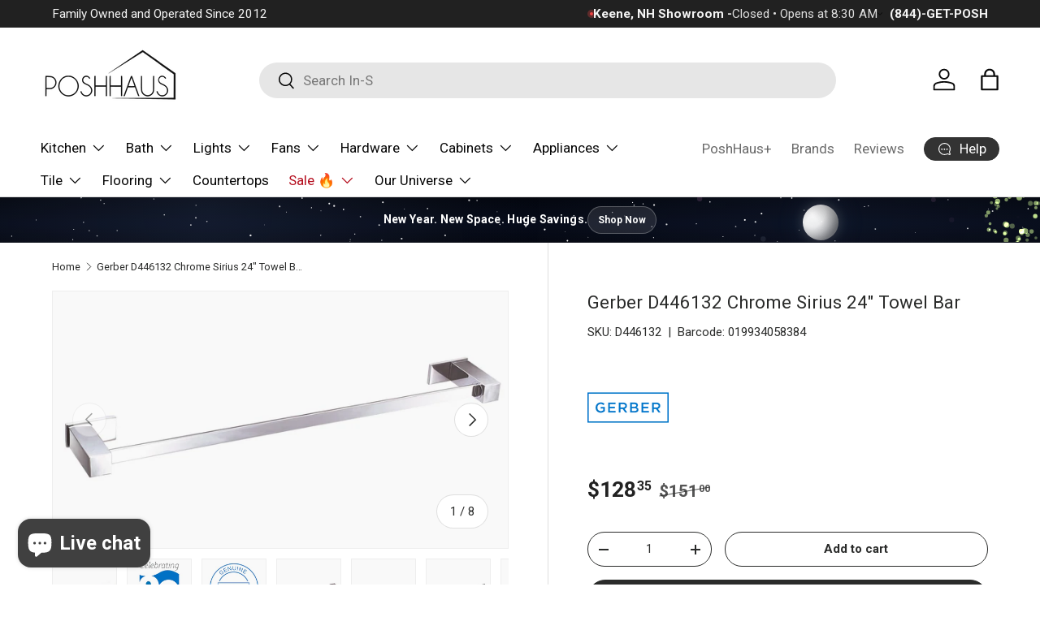

--- FILE ---
content_type: text/html; charset=utf-8
request_url: https://poshhaus.com/products/d446132
body_size: 75850
content:
<!doctype html>
<html class="no-js" lang="en" dir="ltr">
  <head><meta charset="utf-8">
<meta name="viewport" content="width=device-width,initial-scale=1">
<title>Gerber D446132 Gerber Chrome Sirius 24&quot; Towel Bar &ndash; PoshHaus</title><link rel="canonical" href="https://poshhaus.com/products/d446132"><link rel="icon" href="//poshhaus.com/cdn/shop/files/PoshHaus_Round_Logo_8.png?crop=center&height=48&v=1701273791&width=48" type="image/png">
  <link rel="apple-touch-icon" href="//poshhaus.com/cdn/shop/files/PoshHaus_Round_Logo_8.png?crop=center&height=180&v=1701273791&width=180"><meta name="description" content="Gerber D446132 Brand: Gerber Features Coordinates with Sirius Avian Mid-Town and Vaughn CollectionsWarranty: Limited lifetime Description Keep Coordinated with a Towel Bar. Featuring a durable metal construction easy installation and a variety of styles and finishes. Components Includes: Mounting Hardware for Easy InstallationSold Separately Required: Coordinates with Sirius Avian Mid-Town and Vaughn Collections"><meta property="og:site_name" content="PoshHaus">
<meta property="og:url" content="https://poshhaus.com/products/d446132">
<meta property="og:title" content="Gerber D446132 Gerber Chrome Sirius 24&quot; Towel Bar">
<meta property="og:type" content="product">
<meta property="og:description" content="Gerber D446132 Brand: Gerber Features Coordinates with Sirius Avian Mid-Town and Vaughn CollectionsWarranty: Limited lifetime Description Keep Coordinated with a Towel Bar. Featuring a durable metal construction easy installation and a variety of styles and finishes. Components Includes: Mounting Hardware for Easy InstallationSold Separately Required: Coordinates with Sirius Avian Mid-Town and Vaughn Collections"><meta property="og:image" content="http://poshhaus.com/cdn/shop/files/61uAjVqCkdS.jpg?crop=center&height=1200&v=1707512610&width=1200">
  <meta property="og:image:secure_url" content="https://poshhaus.com/cdn/shop/files/61uAjVqCkdS.jpg?crop=center&height=1200&v=1707512610&width=1200">
  <meta property="og:image:width" content="2500">
  <meta property="og:image:height" content="776"><meta property="og:price:amount" content="128.35">
  <meta property="og:price:currency" content="USD"><meta name="twitter:site" content="@poshhaus"><meta name="twitter:card" content="summary_large_image">
<meta name="twitter:title" content="Gerber D446132 Gerber Chrome Sirius 24&quot; Towel Bar">
<meta name="twitter:description" content="Gerber D446132 Brand: Gerber Features Coordinates with Sirius Avian Mid-Town and Vaughn CollectionsWarranty: Limited lifetime Description Keep Coordinated with a Towel Bar. Featuring a durable metal construction easy installation and a variety of styles and finishes. Components Includes: Mounting Hardware for Easy InstallationSold Separately Required: Coordinates with Sirius Avian Mid-Town and Vaughn Collections">
<link rel="preload" href="//poshhaus.com/cdn/shop/t/42/assets/main.css?v=23370106374183557031748467951" as="style"><style data-shopify>
:root {
        --bg-color: 255 255 255 / 1.0;
        --bg-color-og: 255 255 255 / 1.0;
        --heading-color: 42 43 42;
        --text-color: 42 43 42;
        --text-color-og: 42 43 42;
        --scrollbar-color: 42 43 42;
        --link-color: 53 53 53;
        --link-color-og: 53 53 53;
        --star-color: 245 132 38;--swatch-border-color-default: 212 213 212;
          --swatch-border-color-active: 149 149 149;
          --swatch-card-size: 24px;
          --swatch-variant-picker-size: 64px;--color-scheme-1-bg: 255 255 255 / 1.0;
        --color-scheme-1-grad: linear-gradient(180deg, rgba(244, 244, 244, 1), rgba(244, 244, 244, 1) 100%);
        --color-scheme-1-heading: 42 43 42;
        --color-scheme-1-text: 42 43 42;
        --color-scheme-1-btn-bg: 245 132 38;
        --color-scheme-1-btn-text: 255 255 255;
        --color-scheme-1-btn-bg-hover: 248 158 86;--color-scheme-2-bg: 255 255 255 / 1.0;
        --color-scheme-2-grad: linear-gradient(283deg, rgba(42, 43, 42, 1), rgba(42, 43, 42, 1) 100%);
        --color-scheme-2-heading: 255 255 255;
        --color-scheme-2-text: 255 255 255;
        --color-scheme-2-btn-bg: 255 255 255;
        --color-scheme-2-btn-text: 42 43 42;
        --color-scheme-2-btn-bg-hover: 231 231 231;--color-scheme-3-bg: 245 132 38 / 1.0;
        --color-scheme-3-grad: ;
        --color-scheme-3-heading: 255 255 255;
        --color-scheme-3-text: 255 255 255;
        --color-scheme-3-btn-bg: 245 132 38;
        --color-scheme-3-btn-text: 255 255 255;
        --color-scheme-3-btn-bg-hover: 248 158 86;

        --drawer-bg-color: 255 255 255 / 1.0;
        --drawer-text-color: 42 43 42;

        --panel-bg-color: 255 255 255 / 1.0;
        --panel-heading-color: 42 43 42;
        --panel-text-color: 42 43 42;

        --in-stock-text-color: 44 126 63;
        --low-stock-text-color: 210 134 26;
        --very-low-stock-text-color: 180 12 28;
        --no-stock-text-color: 42 43 42;
        --no-stock-backordered-text-color: 119 119 119;

        --error-bg-color: 252 237 238;
        --error-text-color: 180 12 28;
        --success-bg-color: 232 246 234;
        --success-text-color: 44 126 63;
        --info-bg-color: 228 237 250;
        --info-text-color: 26 102 210;

        --heading-font-family: "system_ui", -apple-system, 'Segoe UI', Roboto, 'Helvetica Neue', 'Noto Sans', 'Liberation Sans', Arial, sans-serif, 'Apple Color Emoji', 'Segoe UI Emoji', 'Segoe UI Symbol', 'Noto Color Emoji';
        --heading-font-style: normal;
        --heading-font-weight: 400;
        --heading-scale-start: 2;

        --navigation-font-family: "system_ui", -apple-system, 'Segoe UI', Roboto, 'Helvetica Neue', 'Noto Sans', 'Liberation Sans', Arial, sans-serif, 'Apple Color Emoji', 'Segoe UI Emoji', 'Segoe UI Symbol', 'Noto Color Emoji';
        --navigation-font-style: normal;
        --navigation-font-weight: 400;--heading-text-transform: none;
--subheading-text-transform: none;
        --body-font-family: "system_ui", -apple-system, 'Segoe UI', Roboto, 'Helvetica Neue', 'Noto Sans', 'Liberation Sans', Arial, sans-serif, 'Apple Color Emoji', 'Segoe UI Emoji', 'Segoe UI Symbol', 'Noto Color Emoji';
        --body-font-style: normal;
        --body-font-weight: 400;
        --body-font-size: 17;

        --section-gap: 32;
        --heading-gap: calc(8 * var(--space-unit));--heading-gap: calc(6 * var(--space-unit));--grid-column-gap: 20px;--btn-bg-color: 42 43 42;
        --btn-bg-hover-color: 82 83 82;
        --btn-text-color: 255 255 255;
        --btn-bg-color-og: 42 43 42;
        --btn-text-color-og: 255 255 255;
        --btn-alt-bg-color: 255 255 255;
        --btn-alt-bg-alpha: 1.0;
        --btn-alt-text-color: 42 43 42;
        --btn-border-width: 1px;
        --btn-padding-y: 12px;

        
        --btn-border-radius: 27px;
        

        --btn-lg-border-radius: 50%;
        --btn-icon-border-radius: 50%;
        --input-with-btn-inner-radius: var(--btn-border-radius);

        --input-bg-color: 255 255 255 / 1.0;
        --input-text-color: 42 43 42;
        --input-border-width: 1px;
        --input-border-radius: 26px;
        --textarea-border-radius: 12px;
        --input-border-radius: 27px;
        --input-lg-border-radius: 33px;
        --input-bg-color-diff-3: #f7f7f7;
        --input-bg-color-diff-6: #f0f0f0;

        --modal-border-radius: 17px;
        --modal-overlay-color: 0 0 0;
        --modal-overlay-opacity: 0.4;
        --drawer-border-radius: 17px;
        --overlay-border-radius: 0px;

        --custom-label-bg-color: 245 132 38 / 1.0;
        --custom-label-text-color: 255 255 255 / 1.0;--sold-out-label-bg-color: 42 43 42 / 1.0;
        --sold-out-label-text-color: 255 255 255 / 1.0;--preorder-label-bg-color: 100 149 237 / 1.0;
        --preorder-label-text-color: 255 255 255 / 1.0;

        --collection-label-color: 0 126 18 / 1.0;

        --page-width: 1500px;
        --gutter-sm: 20px;
        --gutter-md: 32px;
        --gutter-lg: 64px;

        --payment-terms-bg-color: #ffffff;

        --coll-card-bg-color: #F9F9F9;
        --coll-card-border-color: #f2f2f2;

        --card-highlight-bg-color: #ffffff;
        --card-highlight-text-color: 85 85 85;
        --card-highlight-border-color: #ffffff;--card-bg-color: #ffffff;
        --card-text-color: 38 38 43;
        --card-border-color: #f1f1f1;--blend-bg-color: #f9f9f9;
          
            --aos-animate-duration: 0.6s;
          

          
            --aos-min-width: 0;
          
        

        --reading-width: 48em;
      }

      @media (max-width: 769px) {
        :root {
          --reading-width: 36em;
        }
      }</style>

    <link rel="stylesheet" href="//poshhaus.com/cdn/shop/t/42/assets/main.css?v=23370106374183557031748467951">
    <script src="//poshhaus.com/cdn/shop/t/42/assets/main.js?v=182340204423554326591748467951" defer="defer"></script><link rel="stylesheet" href="//poshhaus.com/cdn/shop/t/42/assets/swatches.css?v=56307331081566280631748467994" media="print" onload="this.media='all'">
      <noscript><link rel="stylesheet" href="//poshhaus.com/cdn/shop/t/42/assets/swatches.css?v=56307331081566280631748467994"></noscript><script>window.performance && window.performance.mark && window.performance.mark('shopify.content_for_header.start');</script><meta name="google-site-verification" content="LpS7f__e_LTpV-qOKuYqd6nF6MFMXILw_-IGJIwmAj4">
<meta name="google-site-verification" content="dTijRsXE2qRiNbaWAsYWJyw8xoSuHac-3pWH7HLSynQ">
<meta id="shopify-digital-wallet" name="shopify-digital-wallet" content="/2682322979/digital_wallets/dialog">
<meta name="shopify-checkout-api-token" content="46ed9c4e26046d5465419bedb667e791">
<meta id="in-context-paypal-metadata" data-shop-id="2682322979" data-venmo-supported="true" data-environment="production" data-locale="en_US" data-paypal-v4="true" data-currency="USD">
<link rel="alternate" type="application/json+oembed" href="https://poshhaus.com/products/d446132.oembed">
<script async="async" src="/checkouts/internal/preloads.js?locale=en-US"></script>
<script id="shopify-features" type="application/json">{"accessToken":"46ed9c4e26046d5465419bedb667e791","betas":["rich-media-storefront-analytics"],"domain":"poshhaus.com","predictiveSearch":true,"shopId":2682322979,"locale":"en"}</script>
<script>var Shopify = Shopify || {};
Shopify.shop = "poshhaus-2019.myshopify.com";
Shopify.locale = "en";
Shopify.currency = {"active":"USD","rate":"1.0"};
Shopify.country = "US";
Shopify.theme = {"name":"PoshHaus (2026)","id":127060541498,"schema_name":"Enterprise","schema_version":"1.6.3","theme_store_id":1657,"role":"main"};
Shopify.theme.handle = "null";
Shopify.theme.style = {"id":null,"handle":null};
Shopify.cdnHost = "poshhaus.com/cdn";
Shopify.routes = Shopify.routes || {};
Shopify.routes.root = "/";</script>
<script type="module">!function(o){(o.Shopify=o.Shopify||{}).modules=!0}(window);</script>
<script>!function(o){function n(){var o=[];function n(){o.push(Array.prototype.slice.apply(arguments))}return n.q=o,n}var t=o.Shopify=o.Shopify||{};t.loadFeatures=n(),t.autoloadFeatures=n()}(window);</script>
<script id="shop-js-analytics" type="application/json">{"pageType":"product"}</script>
<script defer="defer" async type="module" src="//poshhaus.com/cdn/shopifycloud/shop-js/modules/v2/client.init-shop-cart-sync_C5BV16lS.en.esm.js"></script>
<script defer="defer" async type="module" src="//poshhaus.com/cdn/shopifycloud/shop-js/modules/v2/chunk.common_CygWptCX.esm.js"></script>
<script type="module">
  await import("//poshhaus.com/cdn/shopifycloud/shop-js/modules/v2/client.init-shop-cart-sync_C5BV16lS.en.esm.js");
await import("//poshhaus.com/cdn/shopifycloud/shop-js/modules/v2/chunk.common_CygWptCX.esm.js");

  window.Shopify.SignInWithShop?.initShopCartSync?.({"fedCMEnabled":true,"windoidEnabled":true});

</script>
<script>(function() {
  var isLoaded = false;
  function asyncLoad() {
    if (isLoaded) return;
    isLoaded = true;
    var urls = ["https:\/\/app.cpscentral.com\/admside\/js\/Shopify_App\/shopify.js?shop=poshhaus-2019.myshopify.com","https:\/\/app.cpscentral.com\/admside\/js\/Shopify_App\/shopify_cart.js?shop=poshhaus-2019.myshopify.com"];
    for (var i = 0; i < urls.length; i++) {
      var s = document.createElement('script');
      s.type = 'text/javascript';
      s.async = true;
      s.src = urls[i];
      var x = document.getElementsByTagName('script')[0];
      x.parentNode.insertBefore(s, x);
    }
  };
  if(window.attachEvent) {
    window.attachEvent('onload', asyncLoad);
  } else {
    window.addEventListener('load', asyncLoad, false);
  }
})();</script>
<script id="__st">var __st={"a":2682322979,"offset":-18000,"reqid":"e5a3d0e5-b54a-4dfa-bdbe-8a03535f5142-1768638096","pageurl":"poshhaus.com\/products\/d446132","u":"2b6fe8fb114f","p":"product","rtyp":"product","rid":7140211949626};</script>
<script>window.ShopifyPaypalV4VisibilityTracking = true;</script>
<script id="form-persister">!function(){'use strict';const t='contact',e='new_comment',n=[[t,t],['blogs',e],['comments',e],[t,'customer']],o='password',r='form_key',c=['recaptcha-v3-token','g-recaptcha-response','h-captcha-response',o],s=()=>{try{return window.sessionStorage}catch{return}},i='__shopify_v',u=t=>t.elements[r],a=function(){const t=[...n].map((([t,e])=>`form[action*='/${t}']:not([data-nocaptcha='true']) input[name='form_type'][value='${e}']`)).join(',');var e;return e=t,()=>e?[...document.querySelectorAll(e)].map((t=>t.form)):[]}();function m(t){const e=u(t);a().includes(t)&&(!e||!e.value)&&function(t){try{if(!s())return;!function(t){const e=s();if(!e)return;const n=u(t);if(!n)return;const o=n.value;o&&e.removeItem(o)}(t);const e=Array.from(Array(32),(()=>Math.random().toString(36)[2])).join('');!function(t,e){u(t)||t.append(Object.assign(document.createElement('input'),{type:'hidden',name:r})),t.elements[r].value=e}(t,e),function(t,e){const n=s();if(!n)return;const r=[...t.querySelectorAll(`input[type='${o}']`)].map((({name:t})=>t)),u=[...c,...r],a={};for(const[o,c]of new FormData(t).entries())u.includes(o)||(a[o]=c);n.setItem(e,JSON.stringify({[i]:1,action:t.action,data:a}))}(t,e)}catch(e){console.error('failed to persist form',e)}}(t)}const f=t=>{if('true'===t.dataset.persistBound)return;const e=function(t,e){const n=function(t){return'function'==typeof t.submit?t.submit:HTMLFormElement.prototype.submit}(t).bind(t);return function(){let t;return()=>{t||(t=!0,(()=>{try{e(),n()}catch(t){(t=>{console.error('form submit failed',t)})(t)}})(),setTimeout((()=>t=!1),250))}}()}(t,(()=>{m(t)}));!function(t,e){if('function'==typeof t.submit&&'function'==typeof e)try{t.submit=e}catch{}}(t,e),t.addEventListener('submit',(t=>{t.preventDefault(),e()})),t.dataset.persistBound='true'};!function(){function t(t){const e=(t=>{const e=t.target;return e instanceof HTMLFormElement?e:e&&e.form})(t);e&&m(e)}document.addEventListener('submit',t),document.addEventListener('DOMContentLoaded',(()=>{const e=a();for(const t of e)f(t);var n;n=document.body,new window.MutationObserver((t=>{for(const e of t)if('childList'===e.type&&e.addedNodes.length)for(const t of e.addedNodes)1===t.nodeType&&'FORM'===t.tagName&&a().includes(t)&&f(t)})).observe(n,{childList:!0,subtree:!0,attributes:!1}),document.removeEventListener('submit',t)}))}()}();</script>
<script integrity="sha256-4kQ18oKyAcykRKYeNunJcIwy7WH5gtpwJnB7kiuLZ1E=" data-source-attribution="shopify.loadfeatures" defer="defer" src="//poshhaus.com/cdn/shopifycloud/storefront/assets/storefront/load_feature-a0a9edcb.js" crossorigin="anonymous"></script>
<script data-source-attribution="shopify.dynamic_checkout.dynamic.init">var Shopify=Shopify||{};Shopify.PaymentButton=Shopify.PaymentButton||{isStorefrontPortableWallets:!0,init:function(){window.Shopify.PaymentButton.init=function(){};var t=document.createElement("script");t.src="https://poshhaus.com/cdn/shopifycloud/portable-wallets/latest/portable-wallets.en.js",t.type="module",document.head.appendChild(t)}};
</script>
<script data-source-attribution="shopify.dynamic_checkout.buyer_consent">
  function portableWalletsHideBuyerConsent(e){var t=document.getElementById("shopify-buyer-consent"),n=document.getElementById("shopify-subscription-policy-button");t&&n&&(t.classList.add("hidden"),t.setAttribute("aria-hidden","true"),n.removeEventListener("click",e))}function portableWalletsShowBuyerConsent(e){var t=document.getElementById("shopify-buyer-consent"),n=document.getElementById("shopify-subscription-policy-button");t&&n&&(t.classList.remove("hidden"),t.removeAttribute("aria-hidden"),n.addEventListener("click",e))}window.Shopify?.PaymentButton&&(window.Shopify.PaymentButton.hideBuyerConsent=portableWalletsHideBuyerConsent,window.Shopify.PaymentButton.showBuyerConsent=portableWalletsShowBuyerConsent);
</script>
<script>
  function portableWalletsCleanup(e){e&&e.src&&console.error("Failed to load portable wallets script "+e.src);var t=document.querySelectorAll("shopify-accelerated-checkout .shopify-payment-button__skeleton, shopify-accelerated-checkout-cart .wallet-cart-button__skeleton"),e=document.getElementById("shopify-buyer-consent");for(let e=0;e<t.length;e++)t[e].remove();e&&e.remove()}function portableWalletsNotLoadedAsModule(e){e instanceof ErrorEvent&&"string"==typeof e.message&&e.message.includes("import.meta")&&"string"==typeof e.filename&&e.filename.includes("portable-wallets")&&(window.removeEventListener("error",portableWalletsNotLoadedAsModule),window.Shopify.PaymentButton.failedToLoad=e,"loading"===document.readyState?document.addEventListener("DOMContentLoaded",window.Shopify.PaymentButton.init):window.Shopify.PaymentButton.init())}window.addEventListener("error",portableWalletsNotLoadedAsModule);
</script>

<script type="module" src="https://poshhaus.com/cdn/shopifycloud/portable-wallets/latest/portable-wallets.en.js" onError="portableWalletsCleanup(this)" crossorigin="anonymous"></script>
<script nomodule>
  document.addEventListener("DOMContentLoaded", portableWalletsCleanup);
</script>

<link id="shopify-accelerated-checkout-styles" rel="stylesheet" media="screen" href="https://poshhaus.com/cdn/shopifycloud/portable-wallets/latest/accelerated-checkout-backwards-compat.css" crossorigin="anonymous">
<style id="shopify-accelerated-checkout-cart">
        #shopify-buyer-consent {
  margin-top: 1em;
  display: inline-block;
  width: 100%;
}

#shopify-buyer-consent.hidden {
  display: none;
}

#shopify-subscription-policy-button {
  background: none;
  border: none;
  padding: 0;
  text-decoration: underline;
  font-size: inherit;
  cursor: pointer;
}

#shopify-subscription-policy-button::before {
  box-shadow: none;
}

      </style>
<script id="sections-script" data-sections="header,footer" defer="defer" src="//poshhaus.com/cdn/shop/t/42/compiled_assets/scripts.js?v=150465"></script>
<script>window.performance && window.performance.mark && window.performance.mark('shopify.content_for_header.end');</script>
<script src="//poshhaus.com/cdn/shop/t/42/assets/blur-messages.js?v=98620774460636405321748467951" defer="defer"></script>
      <script src="//poshhaus.com/cdn/shop/t/42/assets/animate-on-scroll.js?v=15249566486942820451748467951" defer="defer"></script>
      <link rel="stylesheet" href="//poshhaus.com/cdn/shop/t/42/assets/animate-on-scroll.css?v=116194678796051782541748467951">
    

    <script>
      document.documentElement.className = document.documentElement.className.replace('no-js', 'js');
    </script><!-- CC Custom Head Start --><!-- CC Custom Head End --><!-- BEGIN app block: shopify://apps/judge-me-reviews/blocks/judgeme_core/61ccd3b1-a9f2-4160-9fe9-4fec8413e5d8 --><!-- Start of Judge.me Core -->






<link rel="dns-prefetch" href="https://cdnwidget.judge.me">
<link rel="dns-prefetch" href="https://cdn.judge.me">
<link rel="dns-prefetch" href="https://cdn1.judge.me">
<link rel="dns-prefetch" href="https://api.judge.me">

<script data-cfasync='false' class='jdgm-settings-script'>window.jdgmSettings={"pagination":5,"disable_web_reviews":false,"badge_no_review_text":"No reviews","badge_n_reviews_text":"{{ n }} review/reviews","badge_star_color":"#F58426","hide_badge_preview_if_no_reviews":true,"badge_hide_text":false,"enforce_center_preview_badge":false,"widget_title":"Customer Reviews","widget_open_form_text":"Write a review","widget_close_form_text":"Cancel review","widget_refresh_page_text":"Refresh page","widget_summary_text":"Based on {{ number_of_reviews }} review/reviews","widget_no_review_text":"Be the first to write a review","widget_name_field_text":"Display name","widget_verified_name_field_text":"Verified Name (public)","widget_name_placeholder_text":"Display name","widget_required_field_error_text":"This field is required.","widget_email_field_text":"Email address","widget_verified_email_field_text":"Verified Email (private, can not be edited)","widget_email_placeholder_text":"Your email address","widget_email_field_error_text":"Please enter a valid email address.","widget_rating_field_text":"Rating","widget_review_title_field_text":"Review Title","widget_review_title_placeholder_text":"Give your review a title","widget_review_body_field_text":"Review content","widget_review_body_placeholder_text":"Start writing here...","widget_pictures_field_text":"Picture/Video (optional)","widget_submit_review_text":"Submit Review","widget_submit_verified_review_text":"Submit Verified Review","widget_submit_success_msg_with_auto_publish":"Thank you! Please refresh the page in a few moments to see your review. You can remove or edit your review by logging into \u003ca href='https://judge.me/login' target='_blank' rel='nofollow noopener'\u003eJudge.me\u003c/a\u003e","widget_submit_success_msg_no_auto_publish":"Thank you! Your review will be published as soon as it is approved by the shop admin. You can remove or edit your review by logging into \u003ca href='https://judge.me/login' target='_blank' rel='nofollow noopener'\u003eJudge.me\u003c/a\u003e","widget_show_default_reviews_out_of_total_text":"Showing {{ n_reviews_shown }} out of {{ n_reviews }} reviews.","widget_show_all_link_text":"Show all","widget_show_less_link_text":"Show less","widget_author_said_text":"{{ reviewer_name }} said:","widget_days_text":"{{ n }} days ago","widget_weeks_text":"{{ n }} week/weeks ago","widget_months_text":"{{ n }} month/months ago","widget_years_text":"{{ n }} year/years ago","widget_yesterday_text":"Yesterday","widget_today_text":"Today","widget_replied_text":"\u003e\u003e {{ shop_name }} replied:","widget_read_more_text":"Read more","widget_reviewer_name_as_initial":"","widget_rating_filter_color":"","widget_rating_filter_see_all_text":"See all reviews","widget_sorting_most_recent_text":"Most Recent","widget_sorting_highest_rating_text":"Highest Rating","widget_sorting_lowest_rating_text":"Lowest Rating","widget_sorting_with_pictures_text":"Only Pictures","widget_sorting_most_helpful_text":"Most Helpful","widget_open_question_form_text":"Ask a question","widget_reviews_subtab_text":"Reviews","widget_questions_subtab_text":"Questions","widget_question_label_text":"Question","widget_answer_label_text":"Answer","widget_question_placeholder_text":"Write your question here","widget_submit_question_text":"Submit Question","widget_question_submit_success_text":"Thank you for your question! We will notify you once it gets answered.","widget_star_color":"#F58426","verified_badge_text":"Verified","verified_badge_bg_color":"","verified_badge_text_color":"","verified_badge_placement":"left-of-reviewer-name","widget_review_max_height":"","widget_hide_border":false,"widget_social_share":true,"widget_thumb":true,"widget_review_location_show":true,"widget_location_format":"","all_reviews_include_out_of_store_products":true,"all_reviews_out_of_store_text":"(out of store)","all_reviews_pagination":100,"all_reviews_product_name_prefix_text":"about","enable_review_pictures":true,"enable_question_anwser":true,"widget_theme":"align","review_date_format":"mm/dd/yyyy","default_sort_method":"highest-rating","widget_product_reviews_subtab_text":"Product Reviews","widget_shop_reviews_subtab_text":"Shop Reviews","widget_other_products_reviews_text":"Reviews for other products","widget_store_reviews_subtab_text":"Store reviews","widget_no_store_reviews_text":"This store hasn't received any reviews yet","widget_web_restriction_product_reviews_text":"This product hasn't received any reviews yet","widget_no_items_text":"No items found","widget_show_more_text":"Show more","widget_write_a_store_review_text":"Write a Store Review","widget_other_languages_heading":"Reviews in Other Languages","widget_translate_review_text":"Translate review to {{ language }}","widget_translating_review_text":"Translating...","widget_show_original_translation_text":"Show original ({{ language }})","widget_translate_review_failed_text":"Review couldn't be translated.","widget_translate_review_retry_text":"Retry","widget_translate_review_try_again_later_text":"Try again later","show_product_url_for_grouped_product":false,"widget_sorting_pictures_first_text":"Pictures First","show_pictures_on_all_rev_page_mobile":false,"show_pictures_on_all_rev_page_desktop":true,"floating_tab_hide_mobile_install_preference":true,"floating_tab_button_name":"★ Reviews","floating_tab_title":"Let customers speak for us","floating_tab_button_color":"#FFFFFF","floating_tab_button_background_color":"#F58426","floating_tab_url":"","floating_tab_url_enabled":false,"floating_tab_tab_style":"stars","all_reviews_text_badge_text":"Customers rate us {{ shop.metafields.judgeme.all_reviews_rating | round: 1 }}/5 based on {{ shop.metafields.judgeme.all_reviews_count }} reviews.","all_reviews_text_badge_text_branded_style":"{{ shop.metafields.judgeme.all_reviews_rating | round: 1 }} out of 5 stars based on {{ shop.metafields.judgeme.all_reviews_count }} reviews","is_all_reviews_text_badge_a_link":false,"show_stars_for_all_reviews_text_badge":true,"all_reviews_text_badge_url":"https://poshhaus.com/pages/reviews","all_reviews_text_style":"branded","all_reviews_text_color_style":"custom","all_reviews_text_color":"#F58426","all_reviews_text_show_jm_brand":true,"featured_carousel_show_header":true,"featured_carousel_title":"Let customers speak for us","testimonials_carousel_title":"Customers are saying","videos_carousel_title":"Real customer stories","cards_carousel_title":"Customers are saying","featured_carousel_count_text":"from {{ n }} reviews","featured_carousel_add_link_to_all_reviews_page":true,"featured_carousel_url":"/pages/reviews","featured_carousel_show_images":true,"featured_carousel_autoslide_interval":5,"featured_carousel_arrows_on_the_sides":true,"featured_carousel_height":250,"featured_carousel_width":80,"featured_carousel_image_size":0,"featured_carousel_image_height":250,"featured_carousel_arrow_color":"#000000","verified_count_badge_style":"branded","verified_count_badge_orientation":"horizontal","verified_count_badge_color_style":"custom","verified_count_badge_color":"#FF8E00","is_verified_count_badge_a_link":false,"verified_count_badge_url":"","verified_count_badge_show_jm_brand":true,"widget_rating_preset_default":5,"widget_first_sub_tab":"shop-reviews","widget_show_histogram":true,"widget_histogram_use_custom_color":false,"widget_pagination_use_custom_color":false,"widget_star_use_custom_color":true,"widget_verified_badge_use_custom_color":false,"widget_write_review_use_custom_color":false,"picture_reminder_submit_button":"Upload Pictures","enable_review_videos":true,"mute_video_by_default":true,"widget_sorting_videos_first_text":"Videos First","widget_review_pending_text":"Pending","featured_carousel_items_for_large_screen":4,"social_share_options_order":"Facebook,Twitter,Pinterest,LinkedIn","remove_microdata_snippet":true,"disable_json_ld":false,"enable_json_ld_products":false,"preview_badge_show_question_text":true,"preview_badge_no_question_text":"No questions","preview_badge_n_question_text":"{{ number_of_questions }} question/questions","qa_badge_show_icon":false,"qa_badge_position":"below","remove_judgeme_branding":true,"widget_add_search_bar":true,"widget_search_bar_placeholder":"Search","widget_sorting_verified_only_text":"Verified only","featured_carousel_theme":"focused","featured_carousel_show_rating":true,"featured_carousel_show_title":true,"featured_carousel_show_body":true,"featured_carousel_show_date":true,"featured_carousel_show_reviewer":true,"featured_carousel_show_product":true,"featured_carousel_header_background_color":"#108474","featured_carousel_header_text_color":"#ffffff","featured_carousel_name_product_separator":"reviewed","featured_carousel_full_star_background":"#F58426","featured_carousel_empty_star_background":"#dadada","featured_carousel_vertical_theme_background":"#f9fafb","featured_carousel_verified_badge_enable":true,"featured_carousel_verified_badge_color":"#F58426","featured_carousel_border_style":"square","featured_carousel_review_line_length_limit":3,"featured_carousel_more_reviews_button_text":"Read more reviews","featured_carousel_view_product_button_text":"View product","all_reviews_page_load_reviews_on":"scroll","all_reviews_page_load_more_text":"Load More Reviews","disable_fb_tab_reviews":false,"enable_ajax_cdn_cache":false,"widget_public_name_text":"displayed publicly like","default_reviewer_name":"John Smith","default_reviewer_name_has_non_latin":true,"widget_reviewer_anonymous":"Anonymous","medals_widget_title":"Judge.me Review Medals","medals_widget_background_color":"#ffffff","medals_widget_position":"footer_all_pages","medals_widget_border_color":"#f9fafb","medals_widget_verified_text_position":"left","medals_widget_use_monochromatic_version":false,"medals_widget_elements_color":"#000000","show_reviewer_avatar":true,"widget_invalid_yt_video_url_error_text":"Not a YouTube video URL","widget_max_length_field_error_text":"Please enter no more than {0} characters.","widget_show_country_flag":true,"widget_show_collected_via_shop_app":true,"widget_verified_by_shop_badge_style":"light","widget_verified_by_shop_text":"Verified by Shop","widget_show_photo_gallery":true,"widget_load_with_code_splitting":true,"widget_ugc_install_preference":false,"widget_ugc_title":"Made by us, Shared by you","widget_ugc_subtitle":"Tag us to see your picture featured in our page","widget_ugc_arrows_color":"#ffffff","widget_ugc_primary_button_text":"Buy Now","widget_ugc_primary_button_background_color":"#108474","widget_ugc_primary_button_text_color":"#ffffff","widget_ugc_primary_button_border_width":"0","widget_ugc_primary_button_border_style":"none","widget_ugc_primary_button_border_color":"#108474","widget_ugc_primary_button_border_radius":"25","widget_ugc_secondary_button_text":"Load More","widget_ugc_secondary_button_background_color":"#ffffff","widget_ugc_secondary_button_text_color":"#108474","widget_ugc_secondary_button_border_width":"2","widget_ugc_secondary_button_border_style":"solid","widget_ugc_secondary_button_border_color":"#108474","widget_ugc_secondary_button_border_radius":"25","widget_ugc_reviews_button_text":"View Reviews","widget_ugc_reviews_button_background_color":"#ffffff","widget_ugc_reviews_button_text_color":"#108474","widget_ugc_reviews_button_border_width":"2","widget_ugc_reviews_button_border_style":"solid","widget_ugc_reviews_button_border_color":"#108474","widget_ugc_reviews_button_border_radius":"25","widget_ugc_reviews_button_link_to":"judgeme-reviews-page","widget_ugc_show_post_date":true,"widget_ugc_max_width":"800","widget_rating_metafield_value_type":true,"widget_primary_color":"#212121","widget_enable_secondary_color":false,"widget_secondary_color":"#FFFFFF","widget_summary_average_rating_text":"{{ average_rating }} out of 5","widget_media_grid_title":"Customer photos \u0026 videos","widget_media_grid_see_more_text":"See more","widget_round_style":true,"widget_show_product_medals":true,"widget_verified_by_judgeme_text":"Verified by Judge.me","widget_show_store_medals":true,"widget_verified_by_judgeme_text_in_store_medals":"Verified by Judge.me","widget_media_field_exceed_quantity_message":"Sorry, we can only accept {{ max_media }} for one review.","widget_media_field_exceed_limit_message":"{{ file_name }} is too large, please select a {{ media_type }} less than {{ size_limit }}MB.","widget_review_submitted_text":"Review Submitted!","widget_question_submitted_text":"Question Submitted!","widget_close_form_text_question":"Cancel","widget_write_your_answer_here_text":"Write your answer here","widget_enabled_branded_link":true,"widget_show_collected_by_judgeme":true,"widget_reviewer_name_color":"","widget_write_review_text_color":"","widget_write_review_bg_color":"","widget_collected_by_judgeme_text":"collected by Judge.me","widget_pagination_type":"load_more","widget_load_more_text":"Load More","widget_load_more_color":"#108474","widget_full_review_text":"Full Review","widget_read_more_reviews_text":"Read More Reviews","widget_read_questions_text":"Read Questions","widget_questions_and_answers_text":"Questions \u0026 Answers","widget_verified_by_text":"Verified by","widget_verified_text":"Verified","widget_number_of_reviews_text":"{{ number_of_reviews }} reviews","widget_back_button_text":"Back","widget_next_button_text":"Next","widget_custom_forms_filter_button":"Filters","custom_forms_style":"horizontal","widget_show_review_information":true,"how_reviews_are_collected":"How reviews are collected?","widget_show_review_keywords":true,"widget_gdpr_statement":"How we use your data: We'll only contact you about the review you left, and only if necessary. By submitting your review, you agree to Judge.me's \u003ca href='https://judge.me/terms' target='_blank' rel='nofollow noopener'\u003eterms\u003c/a\u003e, \u003ca href='https://judge.me/privacy' target='_blank' rel='nofollow noopener'\u003eprivacy\u003c/a\u003e and \u003ca href='https://judge.me/content-policy' target='_blank' rel='nofollow noopener'\u003econtent\u003c/a\u003e policies.","widget_multilingual_sorting_enabled":false,"widget_translate_review_content_enabled":false,"widget_translate_review_content_method":"manual","popup_widget_review_selection":"manually","popup_widget_round_border_style":true,"popup_widget_show_title":true,"popup_widget_show_body":true,"popup_widget_show_reviewer":false,"popup_widget_show_product":false,"popup_widget_show_pictures":true,"popup_widget_use_review_picture":true,"popup_widget_show_on_home_page":true,"popup_widget_show_on_product_page":false,"popup_widget_show_on_collection_page":true,"popup_widget_show_on_cart_page":false,"popup_widget_position":"bottom_left","popup_widget_first_review_delay":10,"popup_widget_duration":10,"popup_widget_interval":10,"popup_widget_review_count":2,"popup_widget_hide_on_mobile":true,"review_snippet_widget_round_border_style":true,"review_snippet_widget_card_color":"#FFFFFF","review_snippet_widget_slider_arrows_background_color":"#FFFFFF","review_snippet_widget_slider_arrows_color":"#000000","review_snippet_widget_star_color":"#FFC54A","show_product_variant":true,"all_reviews_product_variant_label_text":"Variant: ","widget_show_verified_branding":false,"widget_ai_summary_title":"Customers say","widget_ai_summary_disclaimer":"AI-powered review summary based on recent customer reviews","widget_show_ai_summary":false,"widget_show_ai_summary_bg":false,"widget_show_review_title_input":true,"redirect_reviewers_invited_via_email":"review_widget","request_store_review_after_product_review":true,"request_review_other_products_in_order":true,"review_form_color_scheme":"default","review_form_corner_style":"square","review_form_star_color":{},"review_form_text_color":"#333333","review_form_background_color":"#ffffff","review_form_field_background_color":"#fafafa","review_form_button_color":{},"review_form_button_text_color":"#ffffff","review_form_modal_overlay_color":"#000000","review_content_screen_title_text":"How would you rate this product?","review_content_introduction_text":"We would love it if you would share a bit about your experience.","store_review_form_title_text":"How would you rate this store?","store_review_form_introduction_text":"We would love it if you would share a bit about your experience.","show_review_guidance_text":true,"one_star_review_guidance_text":"Poor","five_star_review_guidance_text":"Great","customer_information_screen_title_text":"About you","customer_information_introduction_text":"Please tell us more about you.","custom_questions_screen_title_text":"Your experience in more detail","custom_questions_introduction_text":"Here are a few questions to help us understand more about your experience.","review_submitted_screen_title_text":"Thanks for your review!","review_submitted_screen_thank_you_text":"We are processing it and it will appear on the store soon.","review_submitted_screen_email_verification_text":"Please confirm your email by clicking the link we just sent you. This helps us keep reviews authentic.","review_submitted_request_store_review_text":"Would you like to share your experience of shopping with us?","review_submitted_review_other_products_text":"Would you like to review these products?","store_review_screen_title_text":"Would you like to share your experience of shopping with us?","store_review_introduction_text":"We value your feedback and use it to improve. Please share any thoughts or suggestions you have.","reviewer_media_screen_title_picture_text":"Share a picture","reviewer_media_introduction_picture_text":"Upload a photo to support your review.","reviewer_media_screen_title_video_text":"Share a video","reviewer_media_introduction_video_text":"Upload a video to support your review.","reviewer_media_screen_title_picture_or_video_text":"Share a picture or video","reviewer_media_introduction_picture_or_video_text":"Upload a photo or video to support your review.","reviewer_media_youtube_url_text":"Paste your Youtube URL here","advanced_settings_next_step_button_text":"Next","advanced_settings_close_review_button_text":"Close","modal_write_review_flow":false,"write_review_flow_required_text":"Required","write_review_flow_privacy_message_text":"We respect your privacy.","write_review_flow_anonymous_text":"Post review as anonymous","write_review_flow_visibility_text":"This won't be visible to other customers.","write_review_flow_multiple_selection_help_text":"Select as many as you like","write_review_flow_single_selection_help_text":"Select one option","write_review_flow_required_field_error_text":"This field is required","write_review_flow_invalid_email_error_text":"Please enter a valid email address","write_review_flow_max_length_error_text":"Max. {{ max_length }} characters.","write_review_flow_media_upload_text":"\u003cb\u003eClick to upload\u003c/b\u003e or drag and drop","write_review_flow_gdpr_statement":"We'll only contact you about your review if necessary. By submitting your review, you agree to our \u003ca href='https://judge.me/terms' target='_blank' rel='nofollow noopener'\u003eterms and conditions\u003c/a\u003e and \u003ca href='https://judge.me/privacy' target='_blank' rel='nofollow noopener'\u003eprivacy policy\u003c/a\u003e.","rating_only_reviews_enabled":false,"show_negative_reviews_help_screen":false,"new_review_flow_help_screen_rating_threshold":3,"negative_review_resolution_screen_title_text":"Tell us more","negative_review_resolution_text":"Your experience matters to us. If there were issues with your purchase, we're here to help. Feel free to reach out to us, we'd love the opportunity to make things right.","negative_review_resolution_button_text":"Contact us","negative_review_resolution_proceed_with_review_text":"Leave a review","negative_review_resolution_subject":"Issue with purchase from {{ shop_name }}.{{ order_name }}","preview_badge_collection_page_install_status":false,"widget_review_custom_css":"","preview_badge_custom_css":"","preview_badge_stars_count":"5-stars","featured_carousel_custom_css":"","floating_tab_custom_css":"","all_reviews_widget_custom_css":"","medals_widget_custom_css":"","verified_badge_custom_css":"","all_reviews_text_custom_css":"","transparency_badges_collected_via_store_invite":true,"transparency_badges_from_another_provider":true,"transparency_badges_collected_from_store_visitor":true,"transparency_badges_collected_by_verified_review_provider":true,"transparency_badges_earned_reward":true,"transparency_badges_collected_via_store_invite_text":"Review collected via store invitation","transparency_badges_from_another_provider_text":"Review collected from another provider","transparency_badges_collected_from_store_visitor_text":"Review collected from a store visitor","transparency_badges_written_in_google_text":"Review written in Google","transparency_badges_written_in_etsy_text":"Review written in Etsy","transparency_badges_written_in_shop_app_text":"Review written in Shop App","transparency_badges_earned_reward_text":"Review earned a reward for future purchase","product_review_widget_per_page":10,"widget_store_review_label_text":"Review about the store","checkout_comment_extension_title_on_product_page":"Customer Comments","checkout_comment_extension_num_latest_comment_show":5,"checkout_comment_extension_format":"name_and_timestamp","checkout_comment_customer_name":"last_initial","checkout_comment_comment_notification":true,"preview_badge_collection_page_install_preference":false,"preview_badge_home_page_install_preference":false,"preview_badge_product_page_install_preference":false,"review_widget_install_preference":"","review_carousel_install_preference":false,"floating_reviews_tab_install_preference":"none","verified_reviews_count_badge_install_preference":false,"all_reviews_text_install_preference":false,"review_widget_best_location":false,"judgeme_medals_install_preference":false,"review_widget_revamp_enabled":false,"review_widget_qna_enabled":false,"review_widget_header_theme":"minimal","review_widget_widget_title_enabled":true,"review_widget_header_text_size":"medium","review_widget_header_text_weight":"regular","review_widget_average_rating_style":"compact","review_widget_bar_chart_enabled":true,"review_widget_bar_chart_type":"numbers","review_widget_bar_chart_style":"standard","review_widget_expanded_media_gallery_enabled":false,"review_widget_reviews_section_theme":"standard","review_widget_image_style":"thumbnails","review_widget_review_image_ratio":"square","review_widget_stars_size":"medium","review_widget_verified_badge":"standard_text","review_widget_review_title_text_size":"medium","review_widget_review_text_size":"medium","review_widget_review_text_length":"medium","review_widget_number_of_columns_desktop":3,"review_widget_carousel_transition_speed":5,"review_widget_custom_questions_answers_display":"always","review_widget_button_text_color":"#FFFFFF","review_widget_text_color":"#000000","review_widget_lighter_text_color":"#7B7B7B","review_widget_corner_styling":"soft","review_widget_review_word_singular":"review","review_widget_review_word_plural":"reviews","review_widget_voting_label":"Helpful?","review_widget_shop_reply_label":"Reply from {{ shop_name }}:","review_widget_filters_title":"Filters","qna_widget_question_word_singular":"Question","qna_widget_question_word_plural":"Questions","qna_widget_answer_reply_label":"Answer from {{ answerer_name }}:","qna_content_screen_title_text":"Ask a question about this product","qna_widget_question_required_field_error_text":"Please enter your question.","qna_widget_flow_gdpr_statement":"We'll only contact you about your question if necessary. By submitting your question, you agree to our \u003ca href='https://judge.me/terms' target='_blank' rel='nofollow noopener'\u003eterms and conditions\u003c/a\u003e and \u003ca href='https://judge.me/privacy' target='_blank' rel='nofollow noopener'\u003eprivacy policy\u003c/a\u003e.","qna_widget_question_submitted_text":"Thanks for your question!","qna_widget_close_form_text_question":"Close","qna_widget_question_submit_success_text":"We’ll notify you by email when your question is answered.","all_reviews_widget_v2025_enabled":false,"all_reviews_widget_v2025_header_theme":"default","all_reviews_widget_v2025_widget_title_enabled":true,"all_reviews_widget_v2025_header_text_size":"medium","all_reviews_widget_v2025_header_text_weight":"regular","all_reviews_widget_v2025_average_rating_style":"compact","all_reviews_widget_v2025_bar_chart_enabled":true,"all_reviews_widget_v2025_bar_chart_type":"numbers","all_reviews_widget_v2025_bar_chart_style":"standard","all_reviews_widget_v2025_expanded_media_gallery_enabled":false,"all_reviews_widget_v2025_show_store_medals":true,"all_reviews_widget_v2025_show_photo_gallery":true,"all_reviews_widget_v2025_show_review_keywords":false,"all_reviews_widget_v2025_show_ai_summary":false,"all_reviews_widget_v2025_show_ai_summary_bg":false,"all_reviews_widget_v2025_add_search_bar":false,"all_reviews_widget_v2025_default_sort_method":"most-recent","all_reviews_widget_v2025_reviews_per_page":10,"all_reviews_widget_v2025_reviews_section_theme":"default","all_reviews_widget_v2025_image_style":"thumbnails","all_reviews_widget_v2025_review_image_ratio":"square","all_reviews_widget_v2025_stars_size":"medium","all_reviews_widget_v2025_verified_badge":"bold_badge","all_reviews_widget_v2025_review_title_text_size":"medium","all_reviews_widget_v2025_review_text_size":"medium","all_reviews_widget_v2025_review_text_length":"medium","all_reviews_widget_v2025_number_of_columns_desktop":3,"all_reviews_widget_v2025_carousel_transition_speed":5,"all_reviews_widget_v2025_custom_questions_answers_display":"always","all_reviews_widget_v2025_show_product_variant":false,"all_reviews_widget_v2025_show_reviewer_avatar":true,"all_reviews_widget_v2025_reviewer_name_as_initial":"","all_reviews_widget_v2025_review_location_show":false,"all_reviews_widget_v2025_location_format":"","all_reviews_widget_v2025_show_country_flag":false,"all_reviews_widget_v2025_verified_by_shop_badge_style":"light","all_reviews_widget_v2025_social_share":false,"all_reviews_widget_v2025_social_share_options_order":"Facebook,Twitter,LinkedIn,Pinterest","all_reviews_widget_v2025_pagination_type":"standard","all_reviews_widget_v2025_button_text_color":"#FFFFFF","all_reviews_widget_v2025_text_color":"#000000","all_reviews_widget_v2025_lighter_text_color":"#7B7B7B","all_reviews_widget_v2025_corner_styling":"soft","all_reviews_widget_v2025_title":"Customer reviews","all_reviews_widget_v2025_ai_summary_title":"Customers say about this store","all_reviews_widget_v2025_no_review_text":"Be the first to write a review","platform":"shopify","branding_url":"https://app.judge.me/reviews","branding_text":"Powered by Judge.me","locale":"en","reply_name":"PoshHaus","widget_version":"3.0","footer":true,"autopublish":true,"review_dates":false,"enable_custom_form":false,"shop_locale":"en","enable_multi_locales_translations":true,"show_review_title_input":true,"review_verification_email_status":"always","can_be_branded":false,"reply_name_text":"PoshHaus"};</script> <style class='jdgm-settings-style'>.jdgm-xx{left:0}:root{--jdgm-primary-color: #212121;--jdgm-secondary-color: rgba(33,33,33,0.1);--jdgm-star-color: #F58426;--jdgm-write-review-text-color: white;--jdgm-write-review-bg-color: #212121;--jdgm-paginate-color: #212121;--jdgm-border-radius: 10;--jdgm-reviewer-name-color: #212121}.jdgm-histogram__bar-content{background-color:#212121}.jdgm-rev[data-verified-buyer=true] .jdgm-rev__icon.jdgm-rev__icon:after,.jdgm-rev__buyer-badge.jdgm-rev__buyer-badge{color:white;background-color:#212121}.jdgm-review-widget--small .jdgm-gallery.jdgm-gallery .jdgm-gallery__thumbnail-link:nth-child(8) .jdgm-gallery__thumbnail-wrapper.jdgm-gallery__thumbnail-wrapper:before{content:"See more"}@media only screen and (min-width: 768px){.jdgm-gallery.jdgm-gallery .jdgm-gallery__thumbnail-link:nth-child(8) .jdgm-gallery__thumbnail-wrapper.jdgm-gallery__thumbnail-wrapper:before{content:"See more"}}.jdgm-rev__thumb-btn{color:#212121}.jdgm-rev__thumb-btn:hover{opacity:0.8}.jdgm-rev__thumb-btn:not([disabled]):hover,.jdgm-rev__thumb-btn:hover,.jdgm-rev__thumb-btn:active,.jdgm-rev__thumb-btn:visited{color:#212121}.jdgm-preview-badge .jdgm-star.jdgm-star{color:#F58426}.jdgm-prev-badge[data-average-rating='0.00']{display:none !important}.jdgm-rev .jdgm-rev__timestamp,.jdgm-quest .jdgm-rev__timestamp,.jdgm-carousel-item__timestamp{display:none !important}.jdgm-author-all-initials{display:none !important}.jdgm-author-last-initial{display:none !important}.jdgm-rev-widg__title{visibility:hidden}.jdgm-rev-widg__summary-text{visibility:hidden}.jdgm-prev-badge__text{visibility:hidden}.jdgm-rev__prod-link-prefix:before{content:'about'}.jdgm-rev__variant-label:before{content:'Variant: '}.jdgm-rev__out-of-store-text:before{content:'(out of store)'}.jdgm-all-reviews-page__wrapper .jdgm-rev__content{min-height:120px}@media only screen and (max-width: 768px){.jdgm-rev__pics .jdgm-rev_all-rev-page-picture-separator,.jdgm-rev__pics .jdgm-rev__product-picture{display:none}}@media all and (max-width: 768px){.jdgm-widget .jdgm-revs-tab-btn,.jdgm-widget .jdgm-revs-tab-btn[data-style="stars"]{display:none}}.jdgm-preview-badge[data-template="product"]{display:none !important}.jdgm-preview-badge[data-template="collection"]{display:none !important}.jdgm-preview-badge[data-template="index"]{display:none !important}.jdgm-review-widget[data-from-snippet="true"]{display:none !important}.jdgm-verified-count-badget[data-from-snippet="true"]{display:none !important}.jdgm-carousel-wrapper[data-from-snippet="true"]{display:none !important}.jdgm-all-reviews-text[data-from-snippet="true"]{display:none !important}.jdgm-medals-section[data-from-snippet="true"]{display:none !important}.jdgm-ugc-media-wrapper[data-from-snippet="true"]{display:none !important}.jdgm-revs-tab-btn,.jdgm-revs-tab-btn:not([disabled]):hover,.jdgm-revs-tab-btn:focus{background-color:#F58426}.jdgm-revs-tab-btn,.jdgm-revs-tab-btn:not([disabled]):hover{color:#FFFFFF}.jdgm-review-snippet-widget .jdgm-rev-snippet-widget__cards-container .jdgm-rev-snippet-card{border-radius:8px;background:#fff}.jdgm-review-snippet-widget .jdgm-rev-snippet-widget__cards-container .jdgm-rev-snippet-card__rev-rating .jdgm-star{color:#FFC54A}.jdgm-review-snippet-widget .jdgm-rev-snippet-widget__prev-btn,.jdgm-review-snippet-widget .jdgm-rev-snippet-widget__next-btn{border-radius:50%;background:#fff}.jdgm-review-snippet-widget .jdgm-rev-snippet-widget__prev-btn>svg,.jdgm-review-snippet-widget .jdgm-rev-snippet-widget__next-btn>svg{fill:#000}.jdgm-full-rev-modal.rev-snippet-widget .jm-mfp-container .jm-mfp-content,.jdgm-full-rev-modal.rev-snippet-widget .jm-mfp-container .jdgm-full-rev__icon,.jdgm-full-rev-modal.rev-snippet-widget .jm-mfp-container .jdgm-full-rev__pic-img,.jdgm-full-rev-modal.rev-snippet-widget .jm-mfp-container .jdgm-full-rev__reply{border-radius:8px}.jdgm-full-rev-modal.rev-snippet-widget .jm-mfp-container .jdgm-full-rev[data-verified-buyer="true"] .jdgm-full-rev__icon::after{border-radius:8px}.jdgm-full-rev-modal.rev-snippet-widget .jm-mfp-container .jdgm-full-rev .jdgm-rev__buyer-badge{border-radius:calc( 8px / 2 )}.jdgm-full-rev-modal.rev-snippet-widget .jm-mfp-container .jdgm-full-rev .jdgm-full-rev__replier::before{content:'PoshHaus'}.jdgm-full-rev-modal.rev-snippet-widget .jm-mfp-container .jdgm-full-rev .jdgm-full-rev__product-button{border-radius:calc( 8px * 6 )}
</style> <style class='jdgm-settings-style'></style> <link id="judgeme_widget_align_css" rel="stylesheet" type="text/css" media="nope!" onload="this.media='all'" href="https://cdnwidget.judge.me/widget_v3/theme/align.css">

  
  
  
  <style class='jdgm-miracle-styles'>
  @-webkit-keyframes jdgm-spin{0%{-webkit-transform:rotate(0deg);-ms-transform:rotate(0deg);transform:rotate(0deg)}100%{-webkit-transform:rotate(359deg);-ms-transform:rotate(359deg);transform:rotate(359deg)}}@keyframes jdgm-spin{0%{-webkit-transform:rotate(0deg);-ms-transform:rotate(0deg);transform:rotate(0deg)}100%{-webkit-transform:rotate(359deg);-ms-transform:rotate(359deg);transform:rotate(359deg)}}@font-face{font-family:'JudgemeStar';src:url("[data-uri]") format("woff");font-weight:normal;font-style:normal}.jdgm-star{font-family:'JudgemeStar';display:inline !important;text-decoration:none !important;padding:0 4px 0 0 !important;margin:0 !important;font-weight:bold;opacity:1;-webkit-font-smoothing:antialiased;-moz-osx-font-smoothing:grayscale}.jdgm-star:hover{opacity:1}.jdgm-star:last-of-type{padding:0 !important}.jdgm-star.jdgm--on:before{content:"\e000"}.jdgm-star.jdgm--off:before{content:"\e001"}.jdgm-star.jdgm--half:before{content:"\e002"}.jdgm-widget *{margin:0;line-height:1.4;-webkit-box-sizing:border-box;-moz-box-sizing:border-box;box-sizing:border-box;-webkit-overflow-scrolling:touch}.jdgm-hidden{display:none !important;visibility:hidden !important}.jdgm-temp-hidden{display:none}.jdgm-spinner{width:40px;height:40px;margin:auto;border-radius:50%;border-top:2px solid #eee;border-right:2px solid #eee;border-bottom:2px solid #eee;border-left:2px solid #ccc;-webkit-animation:jdgm-spin 0.8s infinite linear;animation:jdgm-spin 0.8s infinite linear}.jdgm-prev-badge{display:block !important}

</style>


  
  
   


<script data-cfasync='false' class='jdgm-script'>
!function(e){window.jdgm=window.jdgm||{},jdgm.CDN_HOST="https://cdnwidget.judge.me/",jdgm.CDN_HOST_ALT="https://cdn2.judge.me/cdn/widget_frontend/",jdgm.API_HOST="https://api.judge.me/",jdgm.CDN_BASE_URL="https://cdn.shopify.com/extensions/019bc7fe-07a5-7fc5-85e3-4a4175980733/judgeme-extensions-296/assets/",
jdgm.docReady=function(d){(e.attachEvent?"complete"===e.readyState:"loading"!==e.readyState)?
setTimeout(d,0):e.addEventListener("DOMContentLoaded",d)},jdgm.loadCSS=function(d,t,o,a){
!o&&jdgm.loadCSS.requestedUrls.indexOf(d)>=0||(jdgm.loadCSS.requestedUrls.push(d),
(a=e.createElement("link")).rel="stylesheet",a.class="jdgm-stylesheet",a.media="nope!",
a.href=d,a.onload=function(){this.media="all",t&&setTimeout(t)},e.body.appendChild(a))},
jdgm.loadCSS.requestedUrls=[],jdgm.loadJS=function(e,d){var t=new XMLHttpRequest;
t.onreadystatechange=function(){4===t.readyState&&(Function(t.response)(),d&&d(t.response))},
t.open("GET",e),t.onerror=function(){if(e.indexOf(jdgm.CDN_HOST)===0&&jdgm.CDN_HOST_ALT!==jdgm.CDN_HOST){var f=e.replace(jdgm.CDN_HOST,jdgm.CDN_HOST_ALT);jdgm.loadJS(f,d)}},t.send()},jdgm.docReady((function(){(window.jdgmLoadCSS||e.querySelectorAll(
".jdgm-widget, .jdgm-all-reviews-page").length>0)&&(jdgmSettings.widget_load_with_code_splitting?
parseFloat(jdgmSettings.widget_version)>=3?jdgm.loadCSS(jdgm.CDN_HOST+"widget_v3/base.css"):
jdgm.loadCSS(jdgm.CDN_HOST+"widget/base.css"):jdgm.loadCSS(jdgm.CDN_HOST+"shopify_v2.css"),
jdgm.loadJS(jdgm.CDN_HOST+"loa"+"der.js"))}))}(document);
</script>
<noscript><link rel="stylesheet" type="text/css" media="all" href="https://cdnwidget.judge.me/shopify_v2.css"></noscript>

<!-- BEGIN app snippet: theme_fix_tags --><script>
  (function() {
    var jdgmThemeFixes = null;
    if (!jdgmThemeFixes) return;
    var thisThemeFix = jdgmThemeFixes[Shopify.theme.id];
    if (!thisThemeFix) return;

    if (thisThemeFix.html) {
      document.addEventListener("DOMContentLoaded", function() {
        var htmlDiv = document.createElement('div');
        htmlDiv.classList.add('jdgm-theme-fix-html');
        htmlDiv.innerHTML = thisThemeFix.html;
        document.body.append(htmlDiv);
      });
    };

    if (thisThemeFix.css) {
      var styleTag = document.createElement('style');
      styleTag.classList.add('jdgm-theme-fix-style');
      styleTag.innerHTML = thisThemeFix.css;
      document.head.append(styleTag);
    };

    if (thisThemeFix.js) {
      var scriptTag = document.createElement('script');
      scriptTag.classList.add('jdgm-theme-fix-script');
      scriptTag.innerHTML = thisThemeFix.js;
      document.head.append(scriptTag);
    };
  })();
</script>
<!-- END app snippet -->
<!-- End of Judge.me Core -->



<!-- END app block --><!-- BEGIN app block: shopify://apps/ta-banner-pop-up/blocks/bss-banner-popup/2db47c8b-7637-4260-aa84-586b08e92aea --><script id='bss-banner-config-data'>
	if(typeof BSS_BP == "undefined") {
	  window.BSS_BP = {
	  	app_id: "",
			shop_id: "5307",
			is_watermark: "false",
			customer: null,
			shopDomain: "poshhaus-2019.myshopify.com",
			storefrontAccessToken: "6007d1ddfaa8a6447067689c079c8496",
			popup: {
				configs: [],
			},
			banner: {
				configs: []
			},
			window_popup: {
				configs: []
			},
			popupSettings: {
				delay_time: 2,
				gap_time: 3,
			},
			page_type: "product",
			productPageId: "7140211949626",
			collectionPageId: "",
			noImageAvailableImgUrl: "https://cdn.shopify.com/extensions/019bba9f-8306-754a-a18a-684ca98c6f55/banner-popup-tae-331/assets/no-image-available.png",
			currentLocale: {
				name: "English",
				primary: true,
				iso_code: "en",
			},
			country: {
				name: "United States",
				iso_code: "US",
				currencySymbol: "$",
				market_id: "593428538",
			},
			is_locked: false,
			partner_development: false,
			excluded_ips: '[]',
		}
		Object.defineProperty(BSS_BP, 'plan_code', {
			enumerable: false,
			configurable: false,
			writable: false,
			value: "free",
		});
		Object.defineProperty(BSS_BP, 'is_exceed_quota', {
			enumerable: false,
			configurable: false,
			writable: false,
			value: "",
		});
		Object.defineProperty(BSS_BP, 'is_legacy', {
			enumerable: false,
			configurable: false,
			writable: false,
			value: "true",
		});
	}
</script>


	<link fetchpriority="high" rel="preload" as="script" href=https://cdn.shopify.com/extensions/019bba9f-8306-754a-a18a-684ca98c6f55/banner-popup-tae-331/assets/bss.bp.shared.js />
	<!-- BEGIN app snippet: window-popup-config --><script>
  BSS_BP.window_popup.configs = [].concat();

  
  BSS_BP.window_popup.dictionary = {};
  </script><!-- END app snippet -->
	<!-- BEGIN app snippet: banner-config --><script>

  BSS_BP.banner.configs = [].concat();

  
  BSS_BP.banner.dictionary = {};
  </script><!-- END app snippet -->
	<!-- BEGIN app snippet: sale-popup-config --><script>
  
    BSS_BP.popupSettings = {"delay_time":2,"gap_time":3};
  

  

  BSS_BP.popup.configs = [].concat();
  
  BSS_BP.popup.dictionary = {};
  </script><!-- END app snippet -->


<!-- BEGIN app snippet: support-code -->
<!-- END app snippet -->


	<script
		id='init_script'
		defer
		src='https://cdn.shopify.com/extensions/019bba9f-8306-754a-a18a-684ca98c6f55/banner-popup-tae-331/assets/bss.bp.index.js'
	></script>



<!-- END app block --><script src="https://cdn.shopify.com/extensions/c1eb4680-ad4e-49c3-898d-493ebb06e626/affirm-pay-over-time-messaging-9/assets/affirm-cart-drawer-embed-handler.js" type="text/javascript" defer="defer"></script>
<script src="https://cdn.shopify.com/extensions/019bc7fe-07a5-7fc5-85e3-4a4175980733/judgeme-extensions-296/assets/loader.js" type="text/javascript" defer="defer"></script>
<script src="https://cdn.shopify.com/extensions/7bc9bb47-adfa-4267-963e-cadee5096caf/inbox-1252/assets/inbox-chat-loader.js" type="text/javascript" defer="defer"></script>
<script src="https://cdn.shopify.com/extensions/c1eb4680-ad4e-49c3-898d-493ebb06e626/affirm-pay-over-time-messaging-9/assets/affirm-product-handler.js" type="text/javascript" defer="defer"></script>
<script src="https://cdn.shopify.com/extensions/cfc76123-b24f-4e9a-a1dc-585518796af7/forms-2294/assets/shopify-forms-loader.js" type="text/javascript" defer="defer"></script>
<link href="https://monorail-edge.shopifysvc.com" rel="dns-prefetch">
<script>(function(){if ("sendBeacon" in navigator && "performance" in window) {try {var session_token_from_headers = performance.getEntriesByType('navigation')[0].serverTiming.find(x => x.name == '_s').description;} catch {var session_token_from_headers = undefined;}var session_cookie_matches = document.cookie.match(/_shopify_s=([^;]*)/);var session_token_from_cookie = session_cookie_matches && session_cookie_matches.length === 2 ? session_cookie_matches[1] : "";var session_token = session_token_from_headers || session_token_from_cookie || "";function handle_abandonment_event(e) {var entries = performance.getEntries().filter(function(entry) {return /monorail-edge.shopifysvc.com/.test(entry.name);});if (!window.abandonment_tracked && entries.length === 0) {window.abandonment_tracked = true;var currentMs = Date.now();var navigation_start = performance.timing.navigationStart;var payload = {shop_id: 2682322979,url: window.location.href,navigation_start,duration: currentMs - navigation_start,session_token,page_type: "product"};window.navigator.sendBeacon("https://monorail-edge.shopifysvc.com/v1/produce", JSON.stringify({schema_id: "online_store_buyer_site_abandonment/1.1",payload: payload,metadata: {event_created_at_ms: currentMs,event_sent_at_ms: currentMs}}));}}window.addEventListener('pagehide', handle_abandonment_event);}}());</script>
<script id="web-pixels-manager-setup">(function e(e,d,r,n,o){if(void 0===o&&(o={}),!Boolean(null===(a=null===(i=window.Shopify)||void 0===i?void 0:i.analytics)||void 0===a?void 0:a.replayQueue)){var i,a;window.Shopify=window.Shopify||{};var t=window.Shopify;t.analytics=t.analytics||{};var s=t.analytics;s.replayQueue=[],s.publish=function(e,d,r){return s.replayQueue.push([e,d,r]),!0};try{self.performance.mark("wpm:start")}catch(e){}var l=function(){var e={modern:/Edge?\/(1{2}[4-9]|1[2-9]\d|[2-9]\d{2}|\d{4,})\.\d+(\.\d+|)|Firefox\/(1{2}[4-9]|1[2-9]\d|[2-9]\d{2}|\d{4,})\.\d+(\.\d+|)|Chrom(ium|e)\/(9{2}|\d{3,})\.\d+(\.\d+|)|(Maci|X1{2}).+ Version\/(15\.\d+|(1[6-9]|[2-9]\d|\d{3,})\.\d+)([,.]\d+|)( \(\w+\)|)( Mobile\/\w+|) Safari\/|Chrome.+OPR\/(9{2}|\d{3,})\.\d+\.\d+|(CPU[ +]OS|iPhone[ +]OS|CPU[ +]iPhone|CPU IPhone OS|CPU iPad OS)[ +]+(15[._]\d+|(1[6-9]|[2-9]\d|\d{3,})[._]\d+)([._]\d+|)|Android:?[ /-](13[3-9]|1[4-9]\d|[2-9]\d{2}|\d{4,})(\.\d+|)(\.\d+|)|Android.+Firefox\/(13[5-9]|1[4-9]\d|[2-9]\d{2}|\d{4,})\.\d+(\.\d+|)|Android.+Chrom(ium|e)\/(13[3-9]|1[4-9]\d|[2-9]\d{2}|\d{4,})\.\d+(\.\d+|)|SamsungBrowser\/([2-9]\d|\d{3,})\.\d+/,legacy:/Edge?\/(1[6-9]|[2-9]\d|\d{3,})\.\d+(\.\d+|)|Firefox\/(5[4-9]|[6-9]\d|\d{3,})\.\d+(\.\d+|)|Chrom(ium|e)\/(5[1-9]|[6-9]\d|\d{3,})\.\d+(\.\d+|)([\d.]+$|.*Safari\/(?![\d.]+ Edge\/[\d.]+$))|(Maci|X1{2}).+ Version\/(10\.\d+|(1[1-9]|[2-9]\d|\d{3,})\.\d+)([,.]\d+|)( \(\w+\)|)( Mobile\/\w+|) Safari\/|Chrome.+OPR\/(3[89]|[4-9]\d|\d{3,})\.\d+\.\d+|(CPU[ +]OS|iPhone[ +]OS|CPU[ +]iPhone|CPU IPhone OS|CPU iPad OS)[ +]+(10[._]\d+|(1[1-9]|[2-9]\d|\d{3,})[._]\d+)([._]\d+|)|Android:?[ /-](13[3-9]|1[4-9]\d|[2-9]\d{2}|\d{4,})(\.\d+|)(\.\d+|)|Mobile Safari.+OPR\/([89]\d|\d{3,})\.\d+\.\d+|Android.+Firefox\/(13[5-9]|1[4-9]\d|[2-9]\d{2}|\d{4,})\.\d+(\.\d+|)|Android.+Chrom(ium|e)\/(13[3-9]|1[4-9]\d|[2-9]\d{2}|\d{4,})\.\d+(\.\d+|)|Android.+(UC? ?Browser|UCWEB|U3)[ /]?(15\.([5-9]|\d{2,})|(1[6-9]|[2-9]\d|\d{3,})\.\d+)\.\d+|SamsungBrowser\/(5\.\d+|([6-9]|\d{2,})\.\d+)|Android.+MQ{2}Browser\/(14(\.(9|\d{2,})|)|(1[5-9]|[2-9]\d|\d{3,})(\.\d+|))(\.\d+|)|K[Aa][Ii]OS\/(3\.\d+|([4-9]|\d{2,})\.\d+)(\.\d+|)/},d=e.modern,r=e.legacy,n=navigator.userAgent;return n.match(d)?"modern":n.match(r)?"legacy":"unknown"}(),u="modern"===l?"modern":"legacy",c=(null!=n?n:{modern:"",legacy:""})[u],f=function(e){return[e.baseUrl,"/wpm","/b",e.hashVersion,"modern"===e.buildTarget?"m":"l",".js"].join("")}({baseUrl:d,hashVersion:r,buildTarget:u}),m=function(e){var d=e.version,r=e.bundleTarget,n=e.surface,o=e.pageUrl,i=e.monorailEndpoint;return{emit:function(e){var a=e.status,t=e.errorMsg,s=(new Date).getTime(),l=JSON.stringify({metadata:{event_sent_at_ms:s},events:[{schema_id:"web_pixels_manager_load/3.1",payload:{version:d,bundle_target:r,page_url:o,status:a,surface:n,error_msg:t},metadata:{event_created_at_ms:s}}]});if(!i)return console&&console.warn&&console.warn("[Web Pixels Manager] No Monorail endpoint provided, skipping logging."),!1;try{return self.navigator.sendBeacon.bind(self.navigator)(i,l)}catch(e){}var u=new XMLHttpRequest;try{return u.open("POST",i,!0),u.setRequestHeader("Content-Type","text/plain"),u.send(l),!0}catch(e){return console&&console.warn&&console.warn("[Web Pixels Manager] Got an unhandled error while logging to Monorail."),!1}}}}({version:r,bundleTarget:l,surface:e.surface,pageUrl:self.location.href,monorailEndpoint:e.monorailEndpoint});try{o.browserTarget=l,function(e){var d=e.src,r=e.async,n=void 0===r||r,o=e.onload,i=e.onerror,a=e.sri,t=e.scriptDataAttributes,s=void 0===t?{}:t,l=document.createElement("script"),u=document.querySelector("head"),c=document.querySelector("body");if(l.async=n,l.src=d,a&&(l.integrity=a,l.crossOrigin="anonymous"),s)for(var f in s)if(Object.prototype.hasOwnProperty.call(s,f))try{l.dataset[f]=s[f]}catch(e){}if(o&&l.addEventListener("load",o),i&&l.addEventListener("error",i),u)u.appendChild(l);else{if(!c)throw new Error("Did not find a head or body element to append the script");c.appendChild(l)}}({src:f,async:!0,onload:function(){if(!function(){var e,d;return Boolean(null===(d=null===(e=window.Shopify)||void 0===e?void 0:e.analytics)||void 0===d?void 0:d.initialized)}()){var d=window.webPixelsManager.init(e)||void 0;if(d){var r=window.Shopify.analytics;r.replayQueue.forEach((function(e){var r=e[0],n=e[1],o=e[2];d.publishCustomEvent(r,n,o)})),r.replayQueue=[],r.publish=d.publishCustomEvent,r.visitor=d.visitor,r.initialized=!0}}},onerror:function(){return m.emit({status:"failed",errorMsg:"".concat(f," has failed to load")})},sri:function(e){var d=/^sha384-[A-Za-z0-9+/=]+$/;return"string"==typeof e&&d.test(e)}(c)?c:"",scriptDataAttributes:o}),m.emit({status:"loading"})}catch(e){m.emit({status:"failed",errorMsg:(null==e?void 0:e.message)||"Unknown error"})}}})({shopId: 2682322979,storefrontBaseUrl: "https://poshhaus.com",extensionsBaseUrl: "https://extensions.shopifycdn.com/cdn/shopifycloud/web-pixels-manager",monorailEndpoint: "https://monorail-edge.shopifysvc.com/unstable/produce_batch",surface: "storefront-renderer",enabledBetaFlags: ["2dca8a86"],webPixelsConfigList: [{"id":"449249338","configuration":"{\"webPixelName\":\"Judge.me\"}","eventPayloadVersion":"v1","runtimeContext":"STRICT","scriptVersion":"34ad157958823915625854214640f0bf","type":"APP","apiClientId":683015,"privacyPurposes":["ANALYTICS"],"dataSharingAdjustments":{"protectedCustomerApprovalScopes":["read_customer_email","read_customer_name","read_customer_personal_data","read_customer_phone"]}},{"id":"422576186","configuration":"{\"shop_id\":\"2682322979\",\"shop_domain\":\"poshhaus-2019.myshopify.com\"}","eventPayloadVersion":"v1","runtimeContext":"STRICT","scriptVersion":"5e3d5e1b5722d4cd4411ebb64270f974","type":"APP","apiClientId":5049969,"privacyPurposes":["ANALYTICS","MARKETING","SALE_OF_DATA"],"dataSharingAdjustments":{"protectedCustomerApprovalScopes":[]}},{"id":"417431610","configuration":"{\"ti\":\"97085613\",\"endpoint\":\"https:\/\/bat.bing.com\/action\/0\"}","eventPayloadVersion":"v1","runtimeContext":"STRICT","scriptVersion":"5ee93563fe31b11d2d65e2f09a5229dc","type":"APP","apiClientId":2997493,"privacyPurposes":["ANALYTICS","MARKETING","SALE_OF_DATA"],"dataSharingAdjustments":{"protectedCustomerApprovalScopes":["read_customer_personal_data"]}},{"id":"381026362","configuration":"{\"accountID\": \"ShopQuotes-3301\"}","eventPayloadVersion":"v1","runtimeContext":"STRICT","scriptVersion":"c872db9f12af89adf60d3e2d5ec4f6bd","type":"APP","apiClientId":174263730177,"privacyPurposes":["ANALYTICS"],"dataSharingAdjustments":{"protectedCustomerApprovalScopes":["read_customer_address","read_customer_email","read_customer_name","read_customer_personal_data","read_customer_phone"]}},{"id":"304087098","configuration":"{\"config\":\"{\\\"google_tag_ids\\\":[\\\"AW-1001967484\\\",\\\"GT-MJKR7RC\\\"],\\\"target_country\\\":\\\"US\\\",\\\"gtag_events\\\":[{\\\"type\\\":\\\"begin_checkout\\\",\\\"action_label\\\":\\\"AW-1001967484\\\/jjgwCITYn7sbEPye490D\\\"},{\\\"type\\\":\\\"search\\\",\\\"action_label\\\":\\\"AW-1001967484\\\/xrdGCJDYn7sbEPye490D\\\"},{\\\"type\\\":\\\"view_item\\\",\\\"action_label\\\":[\\\"AW-1001967484\\\/PklBCI3Yn7sbEPye490D\\\",\\\"MC-GS8RMEDS8P\\\"]},{\\\"type\\\":\\\"purchase\\\",\\\"action_label\\\":[\\\"AW-1001967484\\\/Of41CIHYn7sbEPye490D\\\",\\\"MC-GS8RMEDS8P\\\"]},{\\\"type\\\":\\\"page_view\\\",\\\"action_label\\\":[\\\"AW-1001967484\\\/O3DxCIrYn7sbEPye490D\\\",\\\"MC-GS8RMEDS8P\\\"]},{\\\"type\\\":\\\"add_payment_info\\\",\\\"action_label\\\":\\\"AW-1001967484\\\/4K6XCJPYn7sbEPye490D\\\"},{\\\"type\\\":\\\"add_to_cart\\\",\\\"action_label\\\":\\\"AW-1001967484\\\/x1X2CIfYn7sbEPye490D\\\"}],\\\"enable_monitoring_mode\\\":false}\"}","eventPayloadVersion":"v1","runtimeContext":"OPEN","scriptVersion":"b2a88bafab3e21179ed38636efcd8a93","type":"APP","apiClientId":1780363,"privacyPurposes":[],"dataSharingAdjustments":{"protectedCustomerApprovalScopes":["read_customer_address","read_customer_email","read_customer_name","read_customer_personal_data","read_customer_phone"]}},{"id":"114425914","configuration":"{\"pixel_id\":\"432109564312320\",\"pixel_type\":\"facebook_pixel\",\"metaapp_system_user_token\":\"-\"}","eventPayloadVersion":"v1","runtimeContext":"OPEN","scriptVersion":"ca16bc87fe92b6042fbaa3acc2fbdaa6","type":"APP","apiClientId":2329312,"privacyPurposes":["ANALYTICS","MARKETING","SALE_OF_DATA"],"dataSharingAdjustments":{"protectedCustomerApprovalScopes":["read_customer_address","read_customer_email","read_customer_name","read_customer_personal_data","read_customer_phone"]}},{"id":"45121594","configuration":"{\"tagID\":\"2613680353159\"}","eventPayloadVersion":"v1","runtimeContext":"STRICT","scriptVersion":"18031546ee651571ed29edbe71a3550b","type":"APP","apiClientId":3009811,"privacyPurposes":["ANALYTICS","MARKETING","SALE_OF_DATA"],"dataSharingAdjustments":{"protectedCustomerApprovalScopes":["read_customer_address","read_customer_email","read_customer_name","read_customer_personal_data","read_customer_phone"]}},{"id":"17203258","configuration":"{\"myshopifyDomain\":\"poshhaus-2019.myshopify.com\"}","eventPayloadVersion":"v1","runtimeContext":"STRICT","scriptVersion":"23b97d18e2aa74363140dc29c9284e87","type":"APP","apiClientId":2775569,"privacyPurposes":["ANALYTICS","MARKETING","SALE_OF_DATA"],"dataSharingAdjustments":{"protectedCustomerApprovalScopes":["read_customer_address","read_customer_email","read_customer_name","read_customer_phone","read_customer_personal_data"]}},{"id":"70582330","eventPayloadVersion":"v1","runtimeContext":"LAX","scriptVersion":"1","type":"CUSTOM","privacyPurposes":["ANALYTICS"],"name":"Google Analytics tag (migrated)"},{"id":"shopify-app-pixel","configuration":"{}","eventPayloadVersion":"v1","runtimeContext":"STRICT","scriptVersion":"0450","apiClientId":"shopify-pixel","type":"APP","privacyPurposes":["ANALYTICS","MARKETING"]},{"id":"shopify-custom-pixel","eventPayloadVersion":"v1","runtimeContext":"LAX","scriptVersion":"0450","apiClientId":"shopify-pixel","type":"CUSTOM","privacyPurposes":["ANALYTICS","MARKETING"]}],isMerchantRequest: false,initData: {"shop":{"name":"PoshHaus","paymentSettings":{"currencyCode":"USD"},"myshopifyDomain":"poshhaus-2019.myshopify.com","countryCode":"US","storefrontUrl":"https:\/\/poshhaus.com"},"customer":null,"cart":null,"checkout":null,"productVariants":[{"price":{"amount":128.35,"currencyCode":"USD"},"product":{"title":"Gerber D446132 Chrome Sirius 24\" Towel Bar","vendor":"Gerber","id":"7140211949626","untranslatedTitle":"Gerber D446132 Chrome Sirius 24\" Towel Bar","url":"\/products\/d446132","type":"Towel Bars"},"id":"40144853958714","image":{"src":"\/\/poshhaus.com\/cdn\/shop\/files\/61uAjVqCkdS.jpg?v=1707512610"},"sku":"D446132","title":"Default Title","untranslatedTitle":"Default Title"}],"purchasingCompany":null},},"https://poshhaus.com/cdn","fcfee988w5aeb613cpc8e4bc33m6693e112",{"modern":"","legacy":""},{"shopId":"2682322979","storefrontBaseUrl":"https:\/\/poshhaus.com","extensionBaseUrl":"https:\/\/extensions.shopifycdn.com\/cdn\/shopifycloud\/web-pixels-manager","surface":"storefront-renderer","enabledBetaFlags":"[\"2dca8a86\"]","isMerchantRequest":"false","hashVersion":"fcfee988w5aeb613cpc8e4bc33m6693e112","publish":"custom","events":"[[\"page_viewed\",{}],[\"product_viewed\",{\"productVariant\":{\"price\":{\"amount\":128.35,\"currencyCode\":\"USD\"},\"product\":{\"title\":\"Gerber D446132 Chrome Sirius 24\\\" Towel Bar\",\"vendor\":\"Gerber\",\"id\":\"7140211949626\",\"untranslatedTitle\":\"Gerber D446132 Chrome Sirius 24\\\" Towel Bar\",\"url\":\"\/products\/d446132\",\"type\":\"Towel Bars\"},\"id\":\"40144853958714\",\"image\":{\"src\":\"\/\/poshhaus.com\/cdn\/shop\/files\/61uAjVqCkdS.jpg?v=1707512610\"},\"sku\":\"D446132\",\"title\":\"Default Title\",\"untranslatedTitle\":\"Default Title\"}}]]"});</script><script>
  window.ShopifyAnalytics = window.ShopifyAnalytics || {};
  window.ShopifyAnalytics.meta = window.ShopifyAnalytics.meta || {};
  window.ShopifyAnalytics.meta.currency = 'USD';
  var meta = {"product":{"id":7140211949626,"gid":"gid:\/\/shopify\/Product\/7140211949626","vendor":"Gerber","type":"Towel Bars","handle":"d446132","variants":[{"id":40144853958714,"price":12835,"name":"Gerber D446132 Chrome Sirius 24\" Towel Bar","public_title":null,"sku":"D446132"}],"remote":false},"page":{"pageType":"product","resourceType":"product","resourceId":7140211949626,"requestId":"e5a3d0e5-b54a-4dfa-bdbe-8a03535f5142-1768638096"}};
  for (var attr in meta) {
    window.ShopifyAnalytics.meta[attr] = meta[attr];
  }
</script>
<script class="analytics">
  (function () {
    var customDocumentWrite = function(content) {
      var jquery = null;

      if (window.jQuery) {
        jquery = window.jQuery;
      } else if (window.Checkout && window.Checkout.$) {
        jquery = window.Checkout.$;
      }

      if (jquery) {
        jquery('body').append(content);
      }
    };

    var hasLoggedConversion = function(token) {
      if (token) {
        return document.cookie.indexOf('loggedConversion=' + token) !== -1;
      }
      return false;
    }

    var setCookieIfConversion = function(token) {
      if (token) {
        var twoMonthsFromNow = new Date(Date.now());
        twoMonthsFromNow.setMonth(twoMonthsFromNow.getMonth() + 2);

        document.cookie = 'loggedConversion=' + token + '; expires=' + twoMonthsFromNow;
      }
    }

    var trekkie = window.ShopifyAnalytics.lib = window.trekkie = window.trekkie || [];
    if (trekkie.integrations) {
      return;
    }
    trekkie.methods = [
      'identify',
      'page',
      'ready',
      'track',
      'trackForm',
      'trackLink'
    ];
    trekkie.factory = function(method) {
      return function() {
        var args = Array.prototype.slice.call(arguments);
        args.unshift(method);
        trekkie.push(args);
        return trekkie;
      };
    };
    for (var i = 0; i < trekkie.methods.length; i++) {
      var key = trekkie.methods[i];
      trekkie[key] = trekkie.factory(key);
    }
    trekkie.load = function(config) {
      trekkie.config = config || {};
      trekkie.config.initialDocumentCookie = document.cookie;
      var first = document.getElementsByTagName('script')[0];
      var script = document.createElement('script');
      script.type = 'text/javascript';
      script.onerror = function(e) {
        var scriptFallback = document.createElement('script');
        scriptFallback.type = 'text/javascript';
        scriptFallback.onerror = function(error) {
                var Monorail = {
      produce: function produce(monorailDomain, schemaId, payload) {
        var currentMs = new Date().getTime();
        var event = {
          schema_id: schemaId,
          payload: payload,
          metadata: {
            event_created_at_ms: currentMs,
            event_sent_at_ms: currentMs
          }
        };
        return Monorail.sendRequest("https://" + monorailDomain + "/v1/produce", JSON.stringify(event));
      },
      sendRequest: function sendRequest(endpointUrl, payload) {
        // Try the sendBeacon API
        if (window && window.navigator && typeof window.navigator.sendBeacon === 'function' && typeof window.Blob === 'function' && !Monorail.isIos12()) {
          var blobData = new window.Blob([payload], {
            type: 'text/plain'
          });

          if (window.navigator.sendBeacon(endpointUrl, blobData)) {
            return true;
          } // sendBeacon was not successful

        } // XHR beacon

        var xhr = new XMLHttpRequest();

        try {
          xhr.open('POST', endpointUrl);
          xhr.setRequestHeader('Content-Type', 'text/plain');
          xhr.send(payload);
        } catch (e) {
          console.log(e);
        }

        return false;
      },
      isIos12: function isIos12() {
        return window.navigator.userAgent.lastIndexOf('iPhone; CPU iPhone OS 12_') !== -1 || window.navigator.userAgent.lastIndexOf('iPad; CPU OS 12_') !== -1;
      }
    };
    Monorail.produce('monorail-edge.shopifysvc.com',
      'trekkie_storefront_load_errors/1.1',
      {shop_id: 2682322979,
      theme_id: 127060541498,
      app_name: "storefront",
      context_url: window.location.href,
      source_url: "//poshhaus.com/cdn/s/trekkie.storefront.cd680fe47e6c39ca5d5df5f0a32d569bc48c0f27.min.js"});

        };
        scriptFallback.async = true;
        scriptFallback.src = '//poshhaus.com/cdn/s/trekkie.storefront.cd680fe47e6c39ca5d5df5f0a32d569bc48c0f27.min.js';
        first.parentNode.insertBefore(scriptFallback, first);
      };
      script.async = true;
      script.src = '//poshhaus.com/cdn/s/trekkie.storefront.cd680fe47e6c39ca5d5df5f0a32d569bc48c0f27.min.js';
      first.parentNode.insertBefore(script, first);
    };
    trekkie.load(
      {"Trekkie":{"appName":"storefront","development":false,"defaultAttributes":{"shopId":2682322979,"isMerchantRequest":null,"themeId":127060541498,"themeCityHash":"13118533046231312497","contentLanguage":"en","currency":"USD","eventMetadataId":"4917af80-cc57-4a2d-98c0-7872581d0780"},"isServerSideCookieWritingEnabled":true,"monorailRegion":"shop_domain","enabledBetaFlags":["65f19447"]},"Session Attribution":{},"S2S":{"facebookCapiEnabled":true,"source":"trekkie-storefront-renderer","apiClientId":580111}}
    );

    var loaded = false;
    trekkie.ready(function() {
      if (loaded) return;
      loaded = true;

      window.ShopifyAnalytics.lib = window.trekkie;

      var originalDocumentWrite = document.write;
      document.write = customDocumentWrite;
      try { window.ShopifyAnalytics.merchantGoogleAnalytics.call(this); } catch(error) {};
      document.write = originalDocumentWrite;

      window.ShopifyAnalytics.lib.page(null,{"pageType":"product","resourceType":"product","resourceId":7140211949626,"requestId":"e5a3d0e5-b54a-4dfa-bdbe-8a03535f5142-1768638096","shopifyEmitted":true});

      var match = window.location.pathname.match(/checkouts\/(.+)\/(thank_you|post_purchase)/)
      var token = match? match[1]: undefined;
      if (!hasLoggedConversion(token)) {
        setCookieIfConversion(token);
        window.ShopifyAnalytics.lib.track("Viewed Product",{"currency":"USD","variantId":40144853958714,"productId":7140211949626,"productGid":"gid:\/\/shopify\/Product\/7140211949626","name":"Gerber D446132 Chrome Sirius 24\" Towel Bar","price":"128.35","sku":"D446132","brand":"Gerber","variant":null,"category":"Towel Bars","nonInteraction":true,"remote":false},undefined,undefined,{"shopifyEmitted":true});
      window.ShopifyAnalytics.lib.track("monorail:\/\/trekkie_storefront_viewed_product\/1.1",{"currency":"USD","variantId":40144853958714,"productId":7140211949626,"productGid":"gid:\/\/shopify\/Product\/7140211949626","name":"Gerber D446132 Chrome Sirius 24\" Towel Bar","price":"128.35","sku":"D446132","brand":"Gerber","variant":null,"category":"Towel Bars","nonInteraction":true,"remote":false,"referer":"https:\/\/poshhaus.com\/products\/d446132"});
      }
    });


        var eventsListenerScript = document.createElement('script');
        eventsListenerScript.async = true;
        eventsListenerScript.src = "//poshhaus.com/cdn/shopifycloud/storefront/assets/shop_events_listener-3da45d37.js";
        document.getElementsByTagName('head')[0].appendChild(eventsListenerScript);

})();</script>
  <script>
  if (!window.ga || (window.ga && typeof window.ga !== 'function')) {
    window.ga = function ga() {
      (window.ga.q = window.ga.q || []).push(arguments);
      if (window.Shopify && window.Shopify.analytics && typeof window.Shopify.analytics.publish === 'function') {
        window.Shopify.analytics.publish("ga_stub_called", {}, {sendTo: "google_osp_migration"});
      }
      console.error("Shopify's Google Analytics stub called with:", Array.from(arguments), "\nSee https://help.shopify.com/manual/promoting-marketing/pixels/pixel-migration#google for more information.");
    };
    if (window.Shopify && window.Shopify.analytics && typeof window.Shopify.analytics.publish === 'function') {
      window.Shopify.analytics.publish("ga_stub_initialized", {}, {sendTo: "google_osp_migration"});
    }
  }
</script>
<script
  defer
  src="https://poshhaus.com/cdn/shopifycloud/perf-kit/shopify-perf-kit-3.0.4.min.js"
  data-application="storefront-renderer"
  data-shop-id="2682322979"
  data-render-region="gcp-us-central1"
  data-page-type="product"
  data-theme-instance-id="127060541498"
  data-theme-name="Enterprise"
  data-theme-version="1.6.3"
  data-monorail-region="shop_domain"
  data-resource-timing-sampling-rate="10"
  data-shs="true"
  data-shs-beacon="true"
  data-shs-export-with-fetch="true"
  data-shs-logs-sample-rate="1"
  data-shs-beacon-endpoint="https://poshhaus.com/api/collect"
></script>
</head>

  <style>
    #newEnglandPopup {
      position: fixed !important;
      inset: 0;
      display: flex !important;
      align-items: center;
      justify-content: center;
      background: rgba(0,0,0,0.5);
      z-index: 2147483647;
    }
    #newEnglandPopup.invisible { display: none !important; }
    #newEnglandPopup .popup-content {
      background: #fff;
      border-radius: 12px;
      max-width: 900px;
      width: 90%;
      padding: 32px 24px 24px;
      box-shadow: 0 20px 40px rgba(0,0,0,0.2);
      position: relative;
      display: flex;
      gap: 24px;
      flex-wrap: wrap;
      justify-content: center;
      font-size: 1.2rem;
      color: #222;
    }
    .popup-left, .popup-right {
      flex: 1 1 400px;
      max-width: 400px;
      display: flex;
      flex-direction: column;
      gap: 16px;
    }
    .popup-slideshow, .popup-ready-pickup {
      border-radius: 8px;
      overflow: hidden;
      box-shadow: 0 0 10px rgb(0 0 0 / 0.1);
      cursor: pointer;
      transition: transform 0.3s ease;
    }
    .popup-slideshow:hover, .popup-ready-pickup:hover { transform: scale(1.05); }
    .popup-slideshow img, .popup-ready-pickup img {
      width: 100%; height: auto; display: block; object-fit: cover; border-radius: 8px;
    }
    .floor-model-deals, .popup-ready-pickup-label {
      font-weight: 700;
      font-size: 1.6rem;
      color: #0071CE;
    }
    .floor-model-deals { margin-top: 0.5em; text-align: center; }
    .popup-ready-pickup-container {
      display: flex; align-items: center; gap: 12px; margin-bottom: 12px;
    }
    .popup-ready-pickup-label { white-space: nowrap; }
    .popup-ready-pickup span {
      padding: 12px;
      font-size: 1.2rem;
      font-weight: 600;
      text-align: center;
      display: block;
    }
    .popup-welcome-text {
      text-align: center;
      font-size: 1.4rem;
      font-weight: 600;
    }
    .popup-showroom-location {
      font-size: 1.1rem;
      margin-top: 0.25em;
      text-align: center;
    }
    .popup-showroom-bio {
      font-size: 1rem;
      margin-top: 0.75em;
      color: #444;
      line-height: 1.4;
      text-align: center;
    }
    .popup-contact {
      margin-top: 24px;
      width: 100%;
      display: flex;
      justify-content: center;
      gap: 16px;
      flex-wrap: wrap;
    }
    .popup-contact a {
      display: inline-flex;
      align-items: center;
      gap: 8px;
      background-color: #0071CE;
      color: white;
      border-radius: 6px;
      padding: 10px 18px;
      font-weight: 600;
      text-decoration: none;
      box-shadow: 0 2px 6px rgba(0,113,206,0.4);
      transition: background-color 0.3s ease;
      font-size: 1.1rem;
    }
    .popup-contact a:hover { background-color: #005fa3; }
    .popup-contact svg {
      width: 20px;
      height: 20px;
      fill: white;
      flex-shrink: 0;
    }
    .popup-directions-button {
      margin-top: 16px;
      text-align: center;
    }
    .popup-directions-button a {
      display: inline-block;
      background-color: #0071CE;
      color: white;
      padding: 12px 28px;
      border-radius: 8px;
      font-weight: 700;
      font-size: 1.2rem;
      text-decoration: none;
      box-shadow: 0 4px 8px rgba(0,113,206,0.4);
      transition: background-color 0.3s ease;
    }
    .popup-directions-button a:hover { background-color: #005fa3; }
    .popup-social-links {
      margin-top: 16px;
      text-align: center;
    }
    .popup-social-links a {
      margin: 0 8px;
      color: #0071CE;
      display: inline-block;
      vertical-align: middle;
      transition: color 0.3s ease;
    }
    .popup-social-links a:hover { color: #005fa3; }
    .popup-social-links svg {
      width: 26px;
      height: 26px;
      fill: currentColor;
    }
    .popup-close-btn {
      position: absolute;
      top: 12px;
      right: 12px;
      background: none;
      border: none;
      font-size: 2.2rem;
      cursor: pointer;
      color: #666;
      font-weight: 700;
      line-height: 1;
      transition: color 0.3s ease;
    }
    .popup-close-btn:hover { color: #000; }

    @media (max-width: 768px) {
      #newEnglandPopup .popup-content {
        flex-direction: column;
        max-width: 95%;
        padding: 16px;
      }
      .popup-left, .popup-right { max-width: 100%; }
      .popup-contact { gap: 12px; }
    }
  </style>

  <div
    id="newEnglandPopup"
    class="invisible"
    role="dialog"
    aria-modal="true"
    aria-labelledby="newEnglandPopupHeading"
    tabindex="-1"
  >
    <div class="popup-content" role="document">
      <button class="popup-close-btn" aria-label="Close popup">&times;</button>

      <div class="popup-left">
        <div class="popup-slideshow" tabindex="0" aria-label="Showroom slideshow images">
          <img
            id="popupSlideImage"
            src="https://cdn.shopify.com/s/files/1/0026/8232/2979/files/Showroom_with_various_bathroom_vanities_and_mirrors_on_display..jpg?v=1751822916"
            alt="Showroom Slide 1"
          >
        </div>
        <div class="floor-model-deals">Floor Model Deals!</div>
      </div>

      <div class="popup-right">
        <div class="popup-ready-pickup-container">
          <div class="popup-ready-pickup-label">Ready for Pickup</div>
          <a
            href="https://poshhaus.com/collections/express-shipping-in-stock"
            target="_blank"
            rel="noopener"
            class="popup-ready-pickup"
            aria-label="Shop Ready for Pickup products"
          >
            <img
              src="https://cdn.shopify.com/s/files/1/0026/8232/2979/files/0822_ShowroomLandingPageHeroImage_gradient.webp?v=1695666971"
              alt="Ready for Pickup"
            >
            <span>Ready for Pickup</span>
          </a>
        </div>

        <h2 id="newEnglandPopupHeading" class="popup-welcome-text">Welcome!</h2>
        <p class="popup-showroom-location">Our Showroom & Outlet is located in <strong>Keene, NH</strong>.</p>
        <p class="popup-showroom-bio">
          Visit our showroom to see premium bathroom and kitchen fixtures up close. Benefit from personalized service
          and unbeatable deals on select floor models.
        </p>

        <div class="popup-contact" role="group" aria-label="Contact information">
          <a href="tel:8444387674" aria-label="Call PoshHaus at 844-438-7674">
            <svg
              viewBox="0 0 24 24"
              xmlns="http://www.w3.org/2000/svg"
              fill="white"
              aria-hidden="true"
              focusable="false"
            >
              <path d="M6.62 10.79a15.05 15.05 0 006.59 6.59l2.2-2.2a1 1 0 011.11-.21c1.21.49 2.53.76 3.87.76a1 1 0 011 1v3.5a1 1 0 01-1 1A19 19 0 013 5a1 1 0 011-1h3.5a1 1 0 011 1c0 1.34.27 2.66.76 3.87a1 1 0 01-.21 1.11l-2.2 2.2z"/>
            </svg>
            844-438-7674
          </a>

          <a href="mailto:sales@poshhaus.com" aria-label="Email PoshHaus at sales@poshhaus.com">
            <svg
              viewBox="0 0 24 24"
              xmlns="http://www.w3.org/2000/svg"
              fill="white"
              aria-hidden="true"
              focusable="false"
            >
              <path d="M20 4H4a2 2 0 00-2 2v12a2 2 0 002 2h16a2 2 0 002-2V6a2 2 0 00-2-2zm0 2l-8 5-8-5V6l8 5 8-5v2z"/>
            </svg>
            sales@poshhaus.com
          </a>
        </div>

        <div class="popup-directions-button">
          <a
            href="https://www.google.com/maps/dir/?api=1&destination=PoshHaus+104+Emerald+St+Keene+NH+03431"
            target="_blank"
            rel="noopener"
            aria-label="Get directions to PoshHaus"
          >
            Get Directions
          </a>
        </div>

        <div class="popup-social-links" aria-label="Social media links">
          <a href="https://www.facebook.com/PoshHaus/" target="_blank" rel="noopener" aria-label="Facebook">
            <svg viewBox="0 0 24 24" aria-hidden="true" focusable="false" fill="currentColor">
              <path d="M22.675 0H1.325C.593 0 0 .593 0 1.326v21.348C0 23.406.593 24 1.325 24h11.495v-9.294H9.691v-3.622h3.129V8.413c0-3.1 1.893-4.788 4.659-4.788 1.325 0 2.466.099 2.798.143v3.24h-1.918c-1.504 0-1.796.715-1.796 1.763v2.31h3.588l-.467 3.622h-3.121V24h6.116c.73 0 1.324-.594 1.324-1.326V1.326C24 .593 23.406 0 22.675 0z"/>
            </svg>
          </a>
          <a href="https://www.youtube.com/@Poshhaus" target="_blank" rel="noopener" aria-label="YouTube">
            <svg viewBox="0 0 24 24" aria-hidden="true" focusable="false" fill="currentColor">
              <path d="M23.498 6.186a2.996 2.996 0 00-2.108-2.11C19.662 3.5 12 3.5 12 3.5s-7.662 0-9.39.576a2.996 2.996 0 00-2.108 2.11A31.39 31.39 0 000 12a31.39 31.39 0 00.502 5.814 2.996 2.996 0 002.108 2.11c1.728.576 9.39.576 9.39.576s7.662 0 9.39-.576a2.996 2.996 0 002.108-2.11A31.39 31.39 0 0024 12a31.39 31.39 0 00-.502-5.814zM9.545 15.568V8.432l6.182 3.568-6.182 3.568z"/>
            </svg>
          </a>
          <a href="https://www.instagram.com/poshhaus/" target="_blank" rel="noopener" aria-label="Instagram">
            <svg viewBox="0 0 24 24" aria-hidden="true" focusable="false" fill="currentColor">
              <path d="M7.75 2h8.5A5.75 5.75 0 0122 7.75v8.5A5.75 5.75 0 0116.25 22h-8.5A5.75 5.75 0 012 16.25v-8.5A5.75 5.75 0 017.75 2zm0 1.5A4.25 4.25 0 003.5 7.75v8.5A4.25 4.25 0 007.75 20.5h8.5a4.25 4.25 0 004.25-4.25v-8.5A4.25 4.25 0 0016.25 3.5h-8.5zM12 7a5 5 0 110 10 5 5 0 010-10zm0 1.5a3.5 3.5 0 100 7 3.5 3.5 0 000-7zm4.75-.88a1.12 1.12 0 110 2.24 1.12 1.12 0 010-2.24z"/>
            </svg>
          </a>
          <a href="https://www.tiktok.com/@theposhhaus" target="_blank" rel="noopener" aria-label="TikTok">
            <svg viewBox="0 0 24 24" aria-hidden="true" focusable="false" fill="currentColor">
              <path d="M9 2v7.5a4.5 4.5 0 004.5 4.5h4.5v-3h-3a3 3 0 01-3-3V2H9zM7 12a4 4 0 108 0 4 4 0 00-8 0z"/>
            </svg>
          </a>
          <a href="https://www.pinterest.com/poshhaus/" target="_blank" rel="noopener" aria-label="Pinterest">
            <svg viewBox="0 0 24 24" aria-hidden="true" focusable="false" fill="currentColor">
              <path d="M12 2.04c-5.5 0-10 4.48-10 10 0 4.42 3.26 8.12 7.62 8.93-.1-.75-.18-1.91.04-2.73.2-.7 1.3-4.47 1.3-4.47s-.33-.66-.33-1.63c0-1.53.89-2.68 2-2.68.94 0 1.4.7 1.4 1.54 0 .94-.6 2.34-.91 3.64-.26 1.1.55 2 1.64 2 1.97 0 3.5-2.08 3.5-5.1 0-2.66-1.91-4.52-4.64-4.52-3.16 0-5.02 2.37-5.02 4.81 0 .94.36 1.95.81 2.5.09.1.1.19.07.29-.07.31-.22 1-.25 1.14-.04.18-.13.22-.3.13-1.1-.5-1.78-2.1-1.78-3.39 0-2.75 2-5.28 5.75-5.28 3.02 0 5.36 2.16 5.36 5.05 0 3.05-1.92 5.51-4.6 5.51- .9 0-1.75-.47-2.04-1.03l-.55 2.1c-.2.77-.75 1.73-1.12 2.32.84.26 1.73.4 2.65.4 5.5 0 10-4.48 10-10s-4.5-10-10-10z"/>
            </svg>
          </a>
          <a href="https://twitter.com/poshhaus" target="_blank" rel="noopener" aria-label="Twitter">
            <svg viewBox="0 0 24 24" aria-hidden="true" focusable="false" fill="currentColor">
              <path d="M23.954 4.57a10 10 0 01-2.825.775 4.933 4.933 0 002.163-2.724 9.868 9.868 0 01-3.127 1.195 4.916 4.916 0 00-8.373 4.482A13.945 13.945 0 011.671 3.15 4.916 4.916 0 003.195 9.86a4.903 4.903 0 01-2.228-.616v.06a4.915 4.915 0 003.946 4.808 4.996 4.996 0 01-1.293.172 4.902 4.902 0 01-.922-.088 4.917 4.917 0 004.59 3.417 9.867 9.867 0 01-6.102 2.105c-.396 0-.79-.023-1.175-.068a13.945 13.945 0 007.548 2.209c9.057 0 14.01-7.496 14.01-13.985 0-.21-.004-.42-.014-.63a9.936 9.936 0 002.46-2.548l-.047-.02z"/>
            </svg>
          </a>
          <a
            href="https://www.linkedin.com/company/rk-parisi-enterprises-inc-"
            target="_blank"
            rel="noopener"
            aria-label="LinkedIn"
          >
            <svg viewBox="0 0 24 24" aria-hidden="true" focusable="false" fill="currentColor">
              <path d="M4.98 3.5C3.33 3.5 2 4.835 2 6.48c0 1.645 1.33 2.98 2.98 2.98h.02c1.66 0 3-1.335 3-2.98-.01-1.645-1.34-2.98-3-2.98zM2 20.5h6v-11H2v11zm7.5-6.5h5.5v1.54h.08c.76-1.43 2.6-2.94 5.35-2.94 5.7 0 6.75 3.75 6.75 8.63v5.77h-6v-5.12c0-1.22-.02-2.78-1.7-2.78-1.7 0-1.96 1.32-1.96 2.7v5.2h-6v-11z"/>
            </svg>
          </a>
        </div>
      </div>
    </div>
  </div>

  <script>
    // Close button handler
    document.querySelector('#newEnglandPopup .popup-close-btn').addEventListener('click', () => {
      document.getElementById('newEnglandPopup').classList.add('invisible');
    });

    // Example: show popup (adjust to your actual logic)
    // Remove 'invisible' class to show
    // document.getElementById('newEnglandPopup').classList.remove('invisible');
  </script>

  <body
    
      class="cc-animate-enabled"
    
  >
    <a class="skip-link btn btn--primary visually-hidden" href="#main-content" data-ce-role="skip">Skip to content</a><!-- BEGIN sections: header-group -->
<div id="shopify-section-sections--15576733810746__announcement" class="shopify-section shopify-section-group-header-group cc-announcement"><link href="//poshhaus.com/cdn/shop/t/42/assets/announcement.css?v=169968151525395839581748467951" rel="stylesheet" type="text/css" media="all" />
  <script src="//poshhaus.com/cdn/shop/t/42/assets/announcement.js?v=123267429028003703111748467951" defer="defer"></script><style data-shopify>.announcement {
      --announcement-text-color: 244 244 244;
      background-color: #212121;
    }

    /* Wrapper around hours + dropdown; spacing before Link 1/2 */
    .ph-store-hours-wrap {
      position: relative;
      display: inline-flex;
      align-items: center;
      margin-right: 0.9rem; /* space before Link 1 / Link 2 */
    }

    /* Store hours link – uses same classes as Link 1/2 + extra */
    .ph-store-hours {
      display: inline-flex;
      align-items: center;
      gap: 0.35rem;
      color: var(--announcement-text-color);
      text-decoration: none;
      cursor: pointer;
    }

    .ph-store-hours__dot {
      width: 0.45rem;
      height: 0.45rem;
      border-radius: 999px;
      background: rgba(255, 255, 255, 0.4);
      box-shadow: 0 0 0 2px rgba(255, 255, 255, 0.15);
      flex-shrink: 0;
    }

    .ph-store-hours__label {
      font-weight: 700; /* matches font-bold links */
    }

    .ph-store-hours__status {
      font-weight: 400;
      opacity: 0.9;
    }

    .ph-store-hours__caret {
      width: 0.6rem;
      height: 0.6rem;
      opacity: 0.85;
      flex-shrink: 0;
      transform-origin: center;
      transition: transform 0.16s ease;
    }

    .ph-store-hours--open .ph-store-hours__dot {
      background: #22c55e; /* green */
      box-shadow: 0 0 0 3px rgba(34, 197, 94, 0.3);
    }

    .ph-store-hours--closed .ph-store-hours__dot {
      background: #ef4444; /* red */
      box-shadow: 0 0 0 3px rgba(239, 68, 68, 0.3);
    }

    .ph-store-hours--dropdown-open .ph-store-hours__caret {
      transform: rotate(180deg);
    }

    /* BIGGER dropdown panel */
    .ph-store-hours__dropdown {
      position: absolute;
      right: 0;
      top: 100%;
      margin-top: 0.6rem;
      min-width: 320px;
      background: rgba(0, 0, 0, 0.94);
      border-radius: 0.5rem;
      border: 1px solid rgba(255, 255, 255, 0.1);
      padding: 1rem 1.1rem;
      font-size: 0.9rem;
      line-height: 1.5;
      color: #ffffff;
      z-index: 30;
      box-shadow: 0 16px 32px rgba(0, 0, 0, 0.5);
    }

    .ph-store-hours__dropdown-title {
      font-weight: 600;
      margin-bottom: 0.5rem;
      opacity: 0.95;
      font-size: 0.95rem;
    }

    .ph-store-hours__list {
      list-style: none;
      margin: 0;
      padding: 0;
    }

    .ph-store-hours__item {
      display: flex;
      justify-content: space-between;
      gap: 1rem;
      margin: 0.18rem 0;
      white-space: nowrap;
    }

    .ph-store-hours__day {
      opacity: 0.85;
    }

    .ph-store-hours__time {
      font-weight: 400;
      opacity: 0.98;
    }

    /* Hide entire announcement bar on mobile */
    @media (max-width: 749px) {
      .ph-hide-section-mobile {
        display: none !important;
      }
    }</style><announcement-bar class="announcement ph-hide-section-mobile block text-body-small" data-slide-delay="8000">
    <div class="container">
      <div class="flex">
        <div class="announcement__col--left announcement__col--align-left announcement__slider" aria-roledescription="carousel" aria-live="off"><div class="announcement__text flex items-center m-0"  aria-roledescription="slide">
              <div class="rte"><p>Family Owned and Operated Since 2012</p></div>
            </div><div class="announcement__text flex items-center m-0"  aria-roledescription="slide">
              <div class="rte"><p>Same day shipping, shop POSHHAUS+</p></div>
            </div><div class="announcement__text flex items-center m-0"  aria-roledescription="slide">
              <div class="rte"><p>Shop millions of things home!</p></div>
            </div></div>

        
          <div class="announcement__col--right hidden md:flex md:items-center"><div class="ph-store-hours-wrap">
              <a
                href="/pages/showroom"
                class="js-announcement-link font-bold ph-store-hours"
                id="phStoreHoursToggle"
                aria-expanded="false"
              >
                <span class="ph-store-hours__dot" aria-hidden="true"></span>
                <span class="ph-store-hours__label">
                  Keene, NH Showroom -
                </span>
                <span class="ph-store-hours__status">Checking hours…</span>
                <svg class="ph-store-hours__caret" viewBox="0 0 16 16" aria-hidden="true" role="presentation">
                  <path fill-rule="evenodd" d="M8.005 12.504a.83.83 0 0 0 .617-.267l7.13-7.304a.821.821 0 0 0 .248-.59.826.826 0 0 0-.838-.847.875.875 0 0 0-.599.24L8.005 10.44 1.437 3.735a.841.841 0 0 0-.599-.24.826.826 0 0 0-.838.848c0 .23.092.433.249.599l7.13 7.295a.865.865 0 0 0 .626.267Z"></path>
                </svg>
              </a>

              <div class="ph-store-hours__dropdown" id="phStoreHoursDropdown" hidden>
                <div class="ph-store-hours__dropdown-title">Weekly hours</div>
                <ul class="ph-store-hours__list"><li class="ph-store-hours__item">
                    <span class="ph-store-hours__day">Mon</span>
                    <span class="ph-store-hours__time">8:30 AM – 6 PM
</span>
                  </li><li class="ph-store-hours__item">
                    <span class="ph-store-hours__day">Tue</span>
                    <span class="ph-store-hours__time">8:30 AM – 6 PM
</span>
                  </li><li class="ph-store-hours__item">
                    <span class="ph-store-hours__day">Wed</span>
                    <span class="ph-store-hours__time">8:30 AM – 6 PM
</span>
                  </li><li class="ph-store-hours__item">
                    <span class="ph-store-hours__day">Thu</span>
                    <span class="ph-store-hours__time">8:30 AM – 6 PM
</span>
                  </li><li class="ph-store-hours__item">
                    <span class="ph-store-hours__day">Fri</span>
                    <span class="ph-store-hours__time">8:30 AM – 6 PM
</span>
                  </li><li class="ph-store-hours__item">
                    <span class="ph-store-hours__day">Sat</span>
                    <span class="ph-store-hours__time">8:30 AM – 6 PM
</span>
                  </li><li class="ph-store-hours__item">
                    <span class="ph-store-hours__day">Sun</span>
                    <span class="ph-store-hours__time">11 AM – 3 PM
</span>
                  </li>
                </ul>
              </div>
            </div><a href="tel:(844)-438-7674" class="js-announcement-link font-bold no-spacer">(844)-GET-POSH</a></div></div>
    </div>
  </announcement-bar>

  <script>
    document.addEventListener('DOMContentLoaded', function() {
      var pillEl = document.getElementById('phStoreHoursToggle');
      var statusEl = document.querySelector('.ph-store-hours__status');
      var dropdownEl = document.getElementById('phStoreHoursDropdown');
      if (!pillEl || !statusEl || !dropdownEl) return;

      // Each day’s hours come from Theme Editor
      var mondayOpen = "8:30 AM";
      var mondayClose = "6 PM";

      var tuesdayOpen = "8:30 AM";
      var tuesdayClose = "6 PM";

      var wednesdayOpen = "8:30 AM";
      var wednesdayClose = "6 PM";

      var thursdayOpen = "8:30 AM";
      var thursdayClose = "6 PM";

      var fridayOpen = "8:30 AM";
      var fridayClose = "6 PM";

      var saturdayOpen = "8:30 AM";
      var saturdayClose = "6 PM";

      var sundayOpen = "11 AM";
      var sundayClose = "3 PM";

      var hours = {
        1: { open: mondayOpen, close: mondayClose },       // Monday
        2: { open: tuesdayOpen, close: tuesdayClose },     // Tuesday
        3: { open: wednesdayOpen, close: wednesdayClose }, // Wednesday
        4: { open: thursdayOpen, close: thursdayClose },   // Thursday
        5: { open: fridayOpen, close: fridayClose },       // Friday
        6: { open: saturdayOpen, close: saturdayClose },   // Saturday
        0: { open: sundayOpen, close: sundayClose }        // Sunday
      };

      function toMinutes(t) {
        if (!t) return null;
        var parts = t.trim().split(' ');
        var time = parts[0] || '';
        var ampm = (parts[1] || '').toUpperCase();

        var hm = time.split(':');
        var h = parseInt(hm[0], 10);
        var m = hm.length > 1 ? parseInt(hm[1], 10) : 0;

        if (isNaN(h) || isNaN(m)) return null;

        if (ampm === 'PM' && h !== 12) h += 12;
        if (ampm === 'AM' && h === 12) h = 0;

        return h * 60 + m;
      }

      var now = new Date();
      var day = now.getDay();
      var today = hours[day];

      pillEl.classList.remove('ph-store-hours--open', 'ph-store-hours--closed');

      if (!today || !today.open || !today.close) {
        pillEl.classList.add('ph-store-hours--closed');
        statusEl.textContent = 'Closed today';
      } else {
        var nowMinutes = now.getHours() * 60 + now.getMinutes();
        var openMins = toMinutes(today.open);
        var closeMins = toMinutes(today.close);

        if (openMins === null || closeMins === null) {
          pillEl.classList.add('ph-store-hours--closed');
          statusEl.textContent = 'Hours unavailable';
        } else if (nowMinutes >= openMins && nowMinutes < closeMins) {
          pillEl.classList.add('ph-store-hours--open');
          statusEl.textContent = 'Open until ' + today.close;
        } else {
          pillEl.classList.add('ph-store-hours--closed');
          statusEl.textContent = 'Closed • Opens at ' + today.open;
        }
      }

      // Dropdown toggle: click caret OR status text
      pillEl.addEventListener('click', function(e) {
        var toggleTarget = e.target.closest('.ph-store-hours__caret, .ph-store-hours__status');
        if (!toggleTarget) {
          // Not clicking caret or status => normal link behaviour (go to address)
          return;
        }
        e.preventDefault();

        var isExpanded = pillEl.getAttribute('aria-expanded') === 'true';
        pillEl.setAttribute('aria-expanded', !isExpanded);
        pillEl.classList.toggle('ph-store-hours--dropdown-open', !isExpanded);

        if (isExpanded) {
          dropdownEl.setAttribute('hidden', 'hidden');
        } else {
          dropdownEl.removeAttribute('hidden');
        }
      });

      // Click outside to close dropdown
      document.addEventListener('click', function(event) {
        if (!pillEl.contains(event.target) && !dropdownEl.contains(event.target)) {
          if (pillEl.getAttribute('aria-expanded') === 'true') {
            pillEl.setAttribute('aria-expanded', 'false');
            pillEl.classList.remove('ph-store-hours--dropdown-open');
            dropdownEl.setAttribute('hidden', 'hidden');
          }
        }
      });
    });
  </script>
</div><div id="shopify-section-sections--15576733810746__header" class="shopify-section shopify-section-group-header-group cc-header">
<style>
  header, .site-header, #shopify-section-header {
    width: 100vw !important;
    max-width: 100% !important;
    margin: 0 auto !important;
    padding-left: 50px !important;
    padding-right: 50px !important;
    left: 0;
    right: 0;
  }

  /* Optional: Remove container constraint */
  .site-header .page-width,
  .header .page-width {
    max-width: 100% !important;
    width: 100% !important;
    padding-left: 16px !important;
    padding-right: 16px !important;
    padding-top: 0 !important;
    padding-bottom: 0 !important;
  }
</style><style data-shopify>.header {
  --bg-color: 255 255 255;
  --text-color: 7 7 7;
  --nav-bg-color: 255 255 255;
  --nav-text-color: 7 7 7;
  --nav-child-bg-color:  255 255 255;
  --nav-child-text-color: 7 7 7;
  --header-accent-color: 180 12 28;
  --search-bg-color: #e6e6e6;
  
  
  }</style><store-header
  class="header bg-theme-bg text-theme-text has-motion search-is-collapsed"data-is-sticky="true"data-is-search-minimised="true"style="--header-transition-speed: 300ms"
>
  <header class="header__grid header__grid--left-logo container flex flex-wrap items-center">
    <div class="header__logo logo flex js-closes-menu"><a class="logo__link inline-block" href="/"><span class="flex" style="max-width: 170px;">
            <img srcset="//poshhaus.com/cdn/shop/files/PoshHaus_Logo_2_1047e1fe-8509-46d6-8678-86146cea3fa5.webp?v=1767212915&width=170, //poshhaus.com/cdn/shop/files/PoshHaus_Logo_2_1047e1fe-8509-46d6-8678-86146cea3fa5.webp?v=1767212915&width=340 2x" src="//poshhaus.com/cdn/shop/files/PoshHaus_Logo_2_1047e1fe-8509-46d6-8678-86146cea3fa5.webp?v=1767212915&width=340"
         style="object-position: 50.0% 50.0%" loading="eager"
         width="340"
         height="191"
         
         alt="PoshHaus">
          </span></a></div><link
          rel="stylesheet"
          href="//poshhaus.com/cdn/shop/t/42/assets/predictive-search.css?v=21239819754936278281748467951"
          
            media="print" onload="this.media='all'"
          
        ><script src="//poshhaus.com/cdn/shop/t/42/assets/predictive-search.js?v=158424367886238494141748467951" defer="defer"></script>
        <script src="//poshhaus.com/cdn/shop/t/42/assets/tabs.js?v=135558236254064818051748467952" defer="defer"></script><div
        class="header__search header__search--collapsible-mob js-search-bar relative js-closes-menu"
        
          id="search-bar"
        
      ><link rel="stylesheet" href="//poshhaus.com/cdn/shop/t/42/assets/search-suggestions.css?v=84163686392962511531748467952" media="print" onload="this.media='all'"><predictive-search class="block" data-loading-text="Loading..."><form class="search relative search--speech" role="search" action="/search" method="get">
    <label class="label visually-hidden" for="header-search">Search</label>
    <script src="//poshhaus.com/cdn/shop/t/42/assets/search-form.js?v=43677551656194261111748467952" defer="defer"></script>
    <search-form class="search__form block">
      <input type="hidden" name="options[prefix]" value="last">
      <input type="search"
             class="search__input w-full input js-search-input"
             id="header-search"
             name="q"
             placeholder="Search Millions of Products"
             
               data-placeholder-one="Search Millions of Products"
             
             
               data-placeholder-two="Search In-Stock"
             
             
               data-placeholder-three="Search High Quality Brands"
             
             data-placeholder-prompts-mob="true"
             
               data-typing-speed="100"
               data-deleting-speed="60"
               data-delay-after-deleting="500"
               data-delay-before-first-delete="2000"
               data-delay-after-word-typed="2400"
             
             role="combobox"
               autocomplete="off"
               aria-autocomplete="list"
               aria-controls="predictive-search-results"
               aria-owns="predictive-search-results"
               aria-haspopup="listbox"
               aria-expanded="false"
               spellcheck="false"><button class="search__submit text-current absolute focus-inset start"><span class="visually-hidden">Search</span><svg width="21" height="23" viewBox="0 0 21 23" fill="currentColor" aria-hidden="true" focusable="false" role="presentation" class="icon"><path d="M14.398 14.483 19 19.514l-1.186 1.014-4.59-5.017a8.317 8.317 0 0 1-4.888 1.578C3.732 17.089 0 13.369 0 8.779S3.732.472 8.336.472c4.603 0 8.335 3.72 8.335 8.307a8.265 8.265 0 0 1-2.273 5.704ZM8.336 15.53c3.74 0 6.772-3.022 6.772-6.75 0-3.729-3.031-6.75-6.772-6.75S1.563 5.051 1.563 8.78c0 3.728 3.032 6.75 6.773 6.75Z"/></svg>
</button>
<button type="button" class="search__reset text-current vertical-center absolute focus-inset js-search-reset" hidden>
        <span class="visually-hidden">Reset</span>
        <svg width="24" height="24" viewBox="0 0 24 24" stroke="currentColor" stroke-width="1.5" fill="none" fill-rule="evenodd" stroke-linejoin="round" aria-hidden="true" focusable="false" role="presentation" class="icon"><path d="M5 19 19 5M5 5l14 14"/></svg>
      </button><speech-search-button class="search__speech focus-inset end hidden" tabindex="0" title="Search by voice"
          style="--speech-icon-color: #f58426">
          <svg width="24" height="24" viewBox="0 0 24 24" aria-hidden="true" focusable="false" role="presentation" class="icon"><path fill="currentColor" d="M17.3 11c0 3-2.54 5.1-5.3 5.1S6.7 14 6.7 11H5c0 3.41 2.72 6.23 6 6.72V21h2v-3.28c3.28-.49 6-3.31 6-6.72m-8.2-6.1c0-.66.54-1.2 1.2-1.2.66 0 1.2.54 1.2 1.2l-.01 6.2c0 .66-.53 1.2-1.19 1.2-.66 0-1.2-.54-1.2-1.2M12 14a3 3 0 0 0 3-3V5a3 3 0 0 0-3-3 3 3 0 0 0-3 3v6a3 3 0 0 0 3 3Z"/></svg>
        </speech-search-button>

        <link href="//poshhaus.com/cdn/shop/t/42/assets/speech-search.css?v=47207760375520952331748467952" rel="stylesheet" type="text/css" media="all" />
        <script src="//poshhaus.com/cdn/shop/t/42/assets/speech-search.js?v=106462966657620737681748467952" defer="defer"></script></search-form><div class="js-search-results" tabindex="-1" data-predictive-search></div>
      <span class="js-search-status visually-hidden" role="status" aria-hidden="true"></span></form>
  <div class="overlay fixed top-0 right-0 bottom-0 left-0 js-search-overlay"></div></predictive-search>
      </div><div class="header__icons flex justify-end mis-auto js-closes-menu"><a
            class="header__icon md:hidden js-show-search"
            href="/search"
            aria-controls="search-bar"
          >
            <svg width="21" height="23" viewBox="0 0 21 23" fill="currentColor" aria-hidden="true" focusable="false" role="presentation" class="icon"><path d="M14.398 14.483 19 19.514l-1.186 1.014-4.59-5.017a8.317 8.317 0 0 1-4.888 1.578C3.732 17.089 0 13.369 0 8.779S3.732.472 8.336.472c4.603 0 8.335 3.72 8.335 8.307a8.265 8.265 0 0 1-2.273 5.704ZM8.336 15.53c3.74 0 6.772-3.022 6.772-6.75 0-3.729-3.031-6.75-6.772-6.75S1.563 5.051 1.563 8.78c0 3.728 3.032 6.75 6.773 6.75Z"/></svg>
            <span class="visually-hidden">Search</span>
          </a><a class="header__icon text-current" href="/account/login">
            <svg width="24" height="24" viewBox="0 0 24 24" fill="currentColor" aria-hidden="true" focusable="false" role="presentation" class="icon"><path d="M12 2a5 5 0 1 1 0 10 5 5 0 0 1 0-10zm0 1.429a3.571 3.571 0 1 0 0 7.142 3.571 3.571 0 0 0 0-7.142zm0 10c2.558 0 5.114.471 7.664 1.411A3.571 3.571 0 0 1 22 18.19v3.096c0 .394-.32.714-.714.714H2.714A.714.714 0 0 1 2 21.286V18.19c0-1.495.933-2.833 2.336-3.35 2.55-.94 5.106-1.411 7.664-1.411zm0 1.428c-2.387 0-4.775.44-7.17 1.324a2.143 2.143 0 0 0-1.401 2.01v2.38H20.57v-2.38c0-.898-.56-1.7-1.401-2.01-2.395-.885-4.783-1.324-7.17-1.324z"/></svg>
            <span class="visually-hidden">Log in</span>
          </a><a
        class="header__icon relative text-current"
        id="cart-icon"
        href="/cart"
        
          data-no-instant
        
      ><svg width="24" height="24" viewBox="0 0 24 24" fill="currentColor" aria-hidden="true" focusable="false" role="presentation" class="icon"><path d="M12 2c2.761 0 5 2.089 5 4.667V8h2.2a.79.79 0 0 1 .8.778v12.444a.79.79 0 0 1-.8.778H4.8a.789.789 0 0 1-.8-.778V8.778A.79.79 0 0 1 4.8 8H7V6.667C7 4.09 9.239 2 12 2zm6.4 7.556H5.6v10.888h12.8V9.556zm-6.4-6c-1.84 0-3.333 1.392-3.333 3.11V8h6.666V6.667c0-1.719-1.492-3.111-3.333-3.111z"/></svg><span class="visually-hidden">Bag</span><div id="cart-icon-bubble"></div>
      </a>
    </div><main-menu
        class="main-menu"
        data-menu-sensitivity="200"
      >
        <details class="main-menu__disclosure has-motion" open>
          <summary class="main-menu__toggle md:hidden">
            <span class="main-menu__toggle-icon" aria-hidden="true"></span>
            <span class="visually-hidden">Menu</span>
          </summary>
          <div class="main-menu__content has-motion justify-between">
            <nav aria-label="Primary">
              <ul class="main-nav"><li><details
                        
                          class="js-mega-nav" 
                      >
                        <summary class="main-nav__item--toggle relative js-nav-hover js-toggle">
                          <a
                            class="main-nav__item main-nav__item--primary main-nav__item-content"
                            href="/collections/kitchen"
                            
                          >
                            Kitchen<svg width="24" height="24" viewBox="0 0 24 24" aria-hidden="true" focusable="false" role="presentation" class="icon"><path d="M20 8.5 12.5 16 5 8.5" stroke="currentColor" stroke-width="1.5" fill="none"/></svg>
                          </a>
                        </summary><div class="main-nav__child mega-nav mega-nav--pills has-motion">
                          
                            <div
                              class="container"
                            >
                          
                          <ul class="child-nav ">
                            <li class="md:hidden">
                              <button type="button" class="main-nav__item main-nav__item--back relative js-back">
                                <div class="main-nav__item-content text-start">
                                  <svg width="24" height="24" viewBox="0 0 24 24" fill="currentColor" aria-hidden="true" focusable="false" role="presentation" class="icon"><path d="m6.797 11.625 8.03-8.03 1.06 1.06-6.97 6.97 6.97 6.97-1.06 1.06z"/></svg>
Back</div>
                              </button>
                            </li>

                            <li class="md:hidden">
                              <a
                                href="/collections/kitchen"
                                class="main-nav__item child-nav__item large-text main-nav__item-header"
                              >Kitchen</a>
                            </li><li
                                
                              ><nav-menu
                                    
                                      class="js-mega-nav"
                                    
                                  >
                                    <details open>
                                      <summary class="child-nav__item--toggle main-nav__item--toggle relative js-no-toggle-md">
                                        <div class="main-nav__item-content child-nav__collection-image w-full"><div class="main-nav__collection-image image-blend  main-nav__collection-image--flex main-nav__collection-image--large media relative md:hidden">
                                              <img src="//poshhaus.com/cdn/shop/collections/Kitchen-Sinks-PoshHaus-3068.jpg?v=1703975748&width=80"
         class="img-fit" loading="lazy"
         width="80"
         height=""
         
         alt="Sinks">
                                            </div><a
                                            class="child-nav__item main-nav__item main-nav__item-content"
                                            href="/collections/kitchen-sink"
                                            
                                              data-no-instant
                                            
                                          >Sinks<svg width="24" height="24" viewBox="0 0 24 24" aria-hidden="true" focusable="false" role="presentation" class="icon"><path d="M20 8.5 12.5 16 5 8.5" stroke="currentColor" stroke-width="1.5" fill="none"/></svg>
                                          </a>
                                        </div>
                                      </summary>

                                      <div class="disclosure__panel main-nav__image-container has-motion"><div class="main-nav__collection-image image-blend  shrink-0 main-nav__collection-image--large media relative hidden md:block">
                                            <img src="//poshhaus.com/cdn/shop/collections/Kitchen-Sinks-PoshHaus-3068.jpg?v=1703975748&width=160"
         loading="lazy"
         width="160"
         height=""
         
         alt="Sinks">
                                          </div><ul
                                          class="main-nav__grandchild has-motion  "
                                          role="list"
                                          
                                            style=""
                                          
                                        ><li><a
                                                class="grandchild-nav__item main-nav__item relative"
                                                href="/collections/farmhouse-apron-sinks"
                                                
                                              >Farmhouse &amp; Apron Sinks</a>
                                            </li><li><a
                                                class="grandchild-nav__item main-nav__item relative"
                                                href="/collections/undermount-kitchen-sinks"
                                                
                                              >Undermount Sinks</a>
                                            </li><li><a
                                                class="grandchild-nav__item main-nav__item relative"
                                                href="/collections/drop-in-kitchen-sinks"
                                                
                                              >Drop In Kitchen Sinks</a>
                                            </li><li><a
                                                class="grandchild-nav__item main-nav__item relative"
                                                href="/collections/bar-kitchen-sinks"
                                                
                                              >Bar &amp; Prep Sinks</a>
                                            </li><li><a
                                                class="grandchild-nav__item main-nav__item relative"
                                                href="/collections/kitchen-drains"
                                                
                                              >Kitchen Drains</a>
                                            </li><li><a
                                                class="grandchild-nav__item main-nav__item relative"
                                                href="/collections/workstation-sink"
                                                
                                              >Workstation Sinks</a>
                                            </li><li><a
                                                class="grandchild-nav__item main-nav__item relative"
                                                href="/collections/kitchen-sink-grids-1"
                                                
                                              >Kitchen Sink Grids</a>
                                            </li><li class="col-start-1 col-end-3">
                                              <a href="/collections/kitchen-sink" class="main-nav__item--go">Go to Sinks<svg width="24" height="24" viewBox="0 0 24 24" aria-hidden="true" focusable="false" role="presentation" class="icon"><path d="m9.693 4.5 7.5 7.5-7.5 7.5" stroke="currentColor" stroke-width="1.5" fill="none"/></svg>
                                              </a>
                                            </li></ul>
                                      </div>
                                    </details>
                                  </nav-menu></li><li
                                
                              ><nav-menu
                                    
                                      class="js-mega-nav"
                                    
                                  >
                                    <details open>
                                      <summary class="child-nav__item--toggle main-nav__item--toggle relative js-no-toggle-md">
                                        <div class="main-nav__item-content child-nav__collection-image w-full"><div class="main-nav__collection-image image-blend  main-nav__collection-image--flex main-nav__collection-image--large media relative md:hidden">
                                              <img src="//poshhaus.com/cdn/shop/collections/Kitchen-Faucets-PoshHaus-4395.jpg?v=1703975741&width=80"
         class="img-fit" loading="lazy"
         width="80"
         height=""
         
         alt="Faucets">
                                            </div><a
                                            class="child-nav__item main-nav__item main-nav__item-content"
                                            href="/collections/kitchen-faucets"
                                            
                                              data-no-instant
                                            
                                          >Faucets<svg width="24" height="24" viewBox="0 0 24 24" aria-hidden="true" focusable="false" role="presentation" class="icon"><path d="M20 8.5 12.5 16 5 8.5" stroke="currentColor" stroke-width="1.5" fill="none"/></svg>
                                          </a>
                                        </div>
                                      </summary>

                                      <div class="disclosure__panel main-nav__image-container has-motion"><div class="main-nav__collection-image image-blend  shrink-0 main-nav__collection-image--large media relative hidden md:block">
                                            <img src="//poshhaus.com/cdn/shop/collections/Kitchen-Faucets-PoshHaus-4395.jpg?v=1703975741&width=160"
         loading="lazy"
         width="160"
         height=""
         
         alt="Faucets">
                                          </div><ul
                                          class="main-nav__grandchild has-motion  "
                                          role="list"
                                          
                                            style=""
                                          
                                        ><li><a
                                                class="grandchild-nav__item main-nav__item relative"
                                                href="/collections/pull-down-kitchen-faucets"
                                                
                                              >Pull Down Faucets</a>
                                            </li><li><a
                                                class="grandchild-nav__item main-nav__item relative"
                                                href="/collections/touchless-kitchen-faucet"
                                                
                                              >Touchless Kitchen Faucets</a>
                                            </li><li><a
                                                class="grandchild-nav__item main-nav__item relative"
                                                href="/collections/pre-rinse-kitchen-faucets"
                                                
                                              >Pre-Rinse Kitchen Faucets</a>
                                            </li><li><a
                                                class="grandchild-nav__item main-nav__item relative"
                                                href="/collections/bar-faucets"
                                                
                                              >Bar Faucets</a>
                                            </li><li><a
                                                class="grandchild-nav__item main-nav__item relative"
                                                href="/collections/bridge-kitchen-faucets"
                                                
                                              >Bridge Kitchen Faucets</a>
                                            </li><li><a
                                                class="grandchild-nav__item main-nav__item relative"
                                                href="/collections/pull-out-kitchen-faucets"
                                                
                                              >Pull Out Kitchen Faucets</a>
                                            </li><li><a
                                                class="grandchild-nav__item main-nav__item relative"
                                                href="/collections/pot-fillers"
                                                
                                              >Pot Fillers</a>
                                            </li><li><a
                                                class="grandchild-nav__item main-nav__item relative"
                                                href="/collections/soap-dispensers"
                                                
                                              >Soap Dispensers</a>
                                            </li><li><a
                                                class="grandchild-nav__item main-nav__item relative"
                                                href="/collections/filter-kitchen-faucet"
                                                
                                              >Water Dispensers</a>
                                            </li><li class="col-start-1 col-end-3">
                                              <a href="/collections/kitchen-faucets" class="main-nav__item--go">Go to Faucets<svg width="24" height="24" viewBox="0 0 24 24" aria-hidden="true" focusable="false" role="presentation" class="icon"><path d="m9.693 4.5 7.5 7.5-7.5 7.5" stroke="currentColor" stroke-width="1.5" fill="none"/></svg>
                                              </a>
                                            </li></ul>
                                      </div>
                                    </details>
                                  </nav-menu></li><li
                                
                              ><nav-menu
                                    
                                      class="js-mega-nav"
                                    
                                  >
                                    <details open>
                                      <summary class="child-nav__item--toggle main-nav__item--toggle relative js-no-toggle-md">
                                        <div class="main-nav__item-content child-nav__collection-image w-full"><div class="main-nav__collection-image image-blend  main-nav__collection-image--flex main-nav__collection-image--large media relative md:hidden">
                                              <img src="//poshhaus.com/cdn/shop/collections/CUCE30_5-600x600.jpg?v=1704401490&width=80"
         class="img-fit" loading="lazy"
         width="80"
         height=""
         
         alt="Furniture">
                                            </div><a
                                            class="child-nav__item main-nav__item main-nav__item-content"
                                            href="/collections/kitchen-tops-tables-blocks-islands-carts"
                                            
                                              data-no-instant
                                            
                                          >Furniture<svg width="24" height="24" viewBox="0 0 24 24" aria-hidden="true" focusable="false" role="presentation" class="icon"><path d="M20 8.5 12.5 16 5 8.5" stroke="currentColor" stroke-width="1.5" fill="none"/></svg>
                                          </a>
                                        </div>
                                      </summary>

                                      <div class="disclosure__panel main-nav__image-container has-motion"><div class="main-nav__collection-image image-blend  shrink-0 main-nav__collection-image--large media relative hidden md:block">
                                            <img src="//poshhaus.com/cdn/shop/collections/CUCE30_5-600x600.jpg?v=1704401490&width=160"
         loading="lazy"
         width="160"
         height=""
         
         alt="Furniture">
                                          </div><ul
                                          class="main-nav__grandchild has-motion  "
                                          role="list"
                                          
                                            style=""
                                          
                                        ><li><a
                                                class="grandchild-nav__item main-nav__item relative"
                                                href="/collections/kitchen-tables-butcher-blocks"
                                                
                                              >Kitchen Tables &amp; Butcher Blocks</a>
                                            </li><li><a
                                                class="grandchild-nav__item main-nav__item relative"
                                                href="/collections/kitchen-islands-carts"
                                                
                                              >Kitchen Islands &amp; Carts</a>
                                            </li><li><a
                                                class="grandchild-nav__item main-nav__item relative"
                                                href="/collections/kitchen-cabinets"
                                                
                                              >Kitchen Cabinets</a>
                                            </li><li><a
                                                class="grandchild-nav__item main-nav__item relative"
                                                href="/collections/dining-tables-seating"
                                                
                                              >Dining Tables &amp; Seating</a>
                                            </li><li><a
                                                class="grandchild-nav__item main-nav__item relative"
                                                href="/collections/bar-furniture"
                                                
                                              >Bar Furniture</a>
                                            </li><li class="col-start-1 col-end-3">
                                              <a href="/collections/kitchen-tops-tables-blocks-islands-carts" class="main-nav__item--go">Go to Furniture<svg width="24" height="24" viewBox="0 0 24 24" aria-hidden="true" focusable="false" role="presentation" class="icon"><path d="m9.693 4.5 7.5 7.5-7.5 7.5" stroke="currentColor" stroke-width="1.5" fill="none"/></svg>
                                              </a>
                                            </li></ul>
                                      </div>
                                    </details>
                                  </nav-menu></li><li
                                
                              ><nav-menu
                                    
                                      class="js-mega-nav"
                                    
                                  >
                                    <details open>
                                      <summary class="child-nav__item--toggle main-nav__item--toggle relative js-no-toggle-md">
                                        <div class="main-nav__item-content child-nav__collection-image w-full"><div class="main-nav__collection-image image-blend  main-nav__collection-image--flex main-nav__collection-image--large media relative md:hidden">
                                              <img src="//poshhaus.com/cdn/shop/collections/Appliances-PoshHaus-9713.jpg?v=1703972591&width=80"
         class="img-fit" loading="lazy"
         width="80"
         height=""
         
         alt="Appliances">
                                            </div><a
                                            class="child-nav__item main-nav__item main-nav__item-content"
                                            href="/collections/appliances"
                                            
                                              data-no-instant
                                            
                                          >Appliances<svg width="24" height="24" viewBox="0 0 24 24" aria-hidden="true" focusable="false" role="presentation" class="icon"><path d="M20 8.5 12.5 16 5 8.5" stroke="currentColor" stroke-width="1.5" fill="none"/></svg>
                                          </a>
                                        </div>
                                      </summary>

                                      <div class="disclosure__panel main-nav__image-container has-motion"><div class="main-nav__collection-image image-blend  shrink-0 main-nav__collection-image--large media relative hidden md:block">
                                            <img src="//poshhaus.com/cdn/shop/collections/Appliances-PoshHaus-9713.jpg?v=1703972591&width=160"
         loading="lazy"
         width="160"
         height=""
         
         alt="Appliances">
                                          </div><ul
                                          class="main-nav__grandchild has-motion  "
                                          role="list"
                                          
                                            style=""
                                          
                                        ><li><a
                                                class="grandchild-nav__item main-nav__item relative"
                                                href="/collections/refrigerators"
                                                
                                              >Refrigerators</a>
                                            </li><li><a
                                                class="grandchild-nav__item main-nav__item relative"
                                                href="/collections/ranges"
                                                
                                              >Ranges</a>
                                            </li><li><a
                                                class="grandchild-nav__item main-nav__item relative"
                                                href="/collections/mircowaves"
                                                
                                              >Microwaves</a>
                                            </li><li><a
                                                class="grandchild-nav__item main-nav__item relative"
                                                href="/collections/dishwashers"
                                                
                                              >Dishwashers</a>
                                            </li><li><a
                                                class="grandchild-nav__item main-nav__item relative"
                                                href="/collections/cook-tops"
                                                
                                              >Cooktops</a>
                                            </li><li><a
                                                class="grandchild-nav__item main-nav__item relative"
                                                href="/collections/wall-ovens"
                                                
                                              >Wall Ovens</a>
                                            </li><li><a
                                                class="grandchild-nav__item main-nav__item relative"
                                                href="/collections/small-appliances"
                                                
                                              >Small Appliances</a>
                                            </li><li><a
                                                class="grandchild-nav__item main-nav__item relative"
                                                href="/collections/freezers-ice-makers"
                                                
                                              >Freezers</a>
                                            </li><li class="col-start-1 col-end-3">
                                              <a href="/collections/appliances" class="main-nav__item--go">Go to Appliances<svg width="24" height="24" viewBox="0 0 24 24" aria-hidden="true" focusable="false" role="presentation" class="icon"><path d="m9.693 4.5 7.5 7.5-7.5 7.5" stroke="currentColor" stroke-width="1.5" fill="none"/></svg>
                                              </a>
                                            </li></ul>
                                      </div>
                                    </details>
                                  </nav-menu></li><li
                                
                              ><nav-menu
                                    
                                      class="js-mega-nav"
                                    
                                  >
                                    <details open>
                                      <summary class="child-nav__item--toggle main-nav__item--toggle relative js-no-toggle-md">
                                        <div class="main-nav__item-content child-nav__collection-image w-full"><div class="main-nav__collection-image image-blend  main-nav__collection-image--flex main-nav__collection-image--large media relative md:hidden">
                                              <img src="//poshhaus.com/cdn/shop/collections/1633-001-0132.PT02_6a081c96-f92e-4482-aab0-1353c171bd37.webp?v=1710789238&width=80"
         class="img-fit" loading="lazy"
         width="80"
         height=""
         
         alt="Accessories &amp; Organization">
                                            </div><a
                                            class="child-nav__item main-nav__item main-nav__item-content"
                                            href="/collections/kitchen-accessories"
                                            
                                              data-no-instant
                                            
                                          >Accessories &amp; Organization<svg width="24" height="24" viewBox="0 0 24 24" aria-hidden="true" focusable="false" role="presentation" class="icon"><path d="M20 8.5 12.5 16 5 8.5" stroke="currentColor" stroke-width="1.5" fill="none"/></svg>
                                          </a>
                                        </div>
                                      </summary>

                                      <div class="disclosure__panel main-nav__image-container has-motion"><div class="main-nav__collection-image image-blend  shrink-0 main-nav__collection-image--large media relative hidden md:block">
                                            <img src="//poshhaus.com/cdn/shop/collections/1633-001-0132.PT02_6a081c96-f92e-4482-aab0-1353c171bd37.webp?v=1710789238&width=160"
         loading="lazy"
         width="160"
         height=""
         
         alt="Accessories &amp; Organization">
                                          </div><ul
                                          class="main-nav__grandchild has-motion  "
                                          role="list"
                                          
                                            style=""
                                          
                                        ><li><a
                                                class="grandchild-nav__item main-nav__item relative"
                                                href="/collections/cutting-boards"
                                                
                                              >Cutting Boards</a>
                                            </li><li><a
                                                class="grandchild-nav__item main-nav__item relative"
                                                href="/collections/pot-racks"
                                                
                                              >Pot Racks</a>
                                            </li><li><a
                                                class="grandchild-nav__item main-nav__item relative"
                                                href="/collections/kitchen-sink-grids-1"
                                                
                                              >Kitchen Sink Grids</a>
                                            </li><li><a
                                                class="grandchild-nav__item main-nav__item relative"
                                                href="/collections/cabinet-accessories"
                                                
                                              >Cabinet Accessories</a>
                                            </li><li><a
                                                class="grandchild-nav__item main-nav__item relative"
                                                href="/collections/kitchen-drawer-organizers"
                                                
                                              >Kitchen Drawer Organizers</a>
                                            </li><li><a
                                                class="grandchild-nav__item main-nav__item relative"
                                                href="/collections/food-storage-canisters"
                                                
                                              >Food Storage &amp; Canisters</a>
                                            </li><li class="col-start-1 col-end-3">
                                              <a href="/collections/kitchen-accessories" class="main-nav__item--go">Go to Accessories &amp; Organization<svg width="24" height="24" viewBox="0 0 24 24" aria-hidden="true" focusable="false" role="presentation" class="icon"><path d="m9.693 4.5 7.5 7.5-7.5 7.5" stroke="currentColor" stroke-width="1.5" fill="none"/></svg>
                                              </a>
                                            </li></ul>
                                      </div>
                                    </details>
                                  </nav-menu></li><li
                                
                              ><nav-menu
                                    
                                      class="js-mega-nav"
                                    
                                  >
                                    <details open>
                                      <summary class="child-nav__item--toggle main-nav__item--toggle relative js-no-toggle-md">
                                        <div class="main-nav__item-content child-nav__collection-image w-full"><div class="main-nav__collection-image image-blend  main-nav__collection-image--flex main-nav__collection-image--large media relative md:hidden">
                                              <img src="//poshhaus.com/cdn/shop/collections/Cabinetry-PoshHaus-7743.jpg?v=1703973205&width=80"
         class="img-fit" loading="lazy"
         width="80"
         height=""
         
         alt="Cabinetry &amp; Countertops">
                                            </div><a
                                            class="child-nav__item main-nav__item main-nav__item-content"
                                            href="/collections/cabinetry"
                                            
                                              data-no-instant
                                            
                                          >Cabinetry &amp; Countertops<svg width="24" height="24" viewBox="0 0 24 24" aria-hidden="true" focusable="false" role="presentation" class="icon"><path d="M20 8.5 12.5 16 5 8.5" stroke="currentColor" stroke-width="1.5" fill="none"/></svg>
                                          </a>
                                        </div>
                                      </summary>

                                      <div class="disclosure__panel main-nav__image-container has-motion"><div class="main-nav__collection-image image-blend  shrink-0 main-nav__collection-image--large media relative hidden md:block">
                                            <img src="//poshhaus.com/cdn/shop/collections/Cabinetry-PoshHaus-7743.jpg?v=1703973205&width=160"
         loading="lazy"
         width="160"
         height=""
         
         alt="Cabinetry &amp; Countertops">
                                          </div><ul
                                          class="main-nav__grandchild has-motion  "
                                          role="list"
                                          
                                            style=""
                                          
                                        ><li><a
                                                class="grandchild-nav__item main-nav__item relative"
                                                href="/collections/cabinet-knobs"
                                                
                                              >Cabinet Knobs</a>
                                            </li><li><a
                                                class="grandchild-nav__item main-nav__item relative"
                                                href="/collections/cabinet-pulls"
                                                
                                              >Cabinet Pulls</a>
                                            </li><li><a
                                                class="grandchild-nav__item main-nav__item relative"
                                                href="/collections/cabinet-hardware"
                                                
                                              >Cabinet Hardware</a>
                                            </li><li><a
                                                class="grandchild-nav__item main-nav__item relative"
                                                href="/collections/base-cabinets"
                                                
                                              >Base Cabinets</a>
                                            </li><li><a
                                                class="grandchild-nav__item main-nav__item relative"
                                                href="/collections/wall-cabinets"
                                                
                                              >Wall Cabinets</a>
                                            </li><li><a
                                                class="grandchild-nav__item main-nav__item relative"
                                                href="/collections/pantry-cabinets"
                                                
                                              >Pantry Cabinets</a>
                                            </li><li><a
                                                class="grandchild-nav__item main-nav__item relative"
                                                href="/collections/custom-countertops"
                                                
                                              >Custom Countertops</a>
                                            </li><li><a
                                                class="grandchild-nav__item main-nav__item relative"
                                                href="/collections/butcher-block-countertops"
                                                
                                              >Butcher Block Countertops</a>
                                            </li><li><a
                                                class="grandchild-nav__item main-nav__item relative"
                                                href="/collections/remnant-countertops"
                                                
                                              >Remnant Countertops</a>
                                            </li><li class="col-start-1 col-end-3">
                                              <a href="/collections/cabinetry" class="main-nav__item--go">Go to Cabinetry &amp; Countertops<svg width="24" height="24" viewBox="0 0 24 24" aria-hidden="true" focusable="false" role="presentation" class="icon"><path d="m9.693 4.5 7.5 7.5-7.5 7.5" stroke="currentColor" stroke-width="1.5" fill="none"/></svg>
                                              </a>
                                            </li></ul>
                                      </div>
                                    </details>
                                  </nav-menu></li></ul></div></div>
                      </details></li><li><details
                        
                          class="js-mega-nav" 
                      >
                        <summary class="main-nav__item--toggle relative js-nav-hover js-toggle">
                          <a
                            class="main-nav__item main-nav__item--primary main-nav__item-content"
                            href="/collections/bath"
                            
                          >
                            Bath<svg width="24" height="24" viewBox="0 0 24 24" aria-hidden="true" focusable="false" role="presentation" class="icon"><path d="M20 8.5 12.5 16 5 8.5" stroke="currentColor" stroke-width="1.5" fill="none"/></svg>
                          </a>
                        </summary><div class="main-nav__child mega-nav mega-nav--pills has-motion">
                          
                            <div
                              class="container"
                            >
                          
                          <ul class="child-nav ">
                            <li class="md:hidden">
                              <button type="button" class="main-nav__item main-nav__item--back relative js-back">
                                <div class="main-nav__item-content text-start">
                                  <svg width="24" height="24" viewBox="0 0 24 24" fill="currentColor" aria-hidden="true" focusable="false" role="presentation" class="icon"><path d="m6.797 11.625 8.03-8.03 1.06 1.06-6.97 6.97 6.97 6.97-1.06 1.06z"/></svg>
Back</div>
                              </button>
                            </li>

                            <li class="md:hidden">
                              <a
                                href="/collections/bath"
                                class="main-nav__item child-nav__item large-text main-nav__item-header"
                              >Bath</a>
                            </li><li
                                
                              ><nav-menu
                                    
                                      class="js-mega-nav"
                                    
                                  >
                                    <details open>
                                      <summary class="child-nav__item--toggle main-nav__item--toggle relative js-no-toggle-md">
                                        <div class="main-nav__item-content child-nav__collection-image w-full"><div class="main-nav__collection-image image-blend  main-nav__collection-image--flex main-nav__collection-image--large media relative md:hidden">
                                              <img src="//poshhaus.com/cdn/shop/collections/Bathroom-Faucets-PoshHaus-4295.jpg?v=1703972617&width=80"
         class="img-fit" loading="lazy"
         width="80"
         height=""
         
         alt="Faucets">
                                            </div><a
                                            class="child-nav__item main-nav__item main-nav__item-content"
                                            href="/collections/bath-faucets"
                                            
                                              data-no-instant
                                            
                                          >Faucets<svg width="24" height="24" viewBox="0 0 24 24" aria-hidden="true" focusable="false" role="presentation" class="icon"><path d="M20 8.5 12.5 16 5 8.5" stroke="currentColor" stroke-width="1.5" fill="none"/></svg>
                                          </a>
                                        </div>
                                      </summary>

                                      <div class="disclosure__panel main-nav__image-container has-motion"><div class="main-nav__collection-image image-blend  shrink-0 main-nav__collection-image--large media relative hidden md:block">
                                            <img src="//poshhaus.com/cdn/shop/collections/Bathroom-Faucets-PoshHaus-4295.jpg?v=1703972617&width=160"
         loading="lazy"
         width="160"
         height=""
         
         alt="Faucets">
                                          </div><ul
                                          class="main-nav__grandchild has-motion  "
                                          role="list"
                                          
                                            style=""
                                          
                                        ><li><a
                                                class="grandchild-nav__item main-nav__item relative"
                                                href="/collections/single-hole-lavatory-faucets"
                                                
                                              >Single Hole Lavatory Faucets</a>
                                            </li><li><a
                                                class="grandchild-nav__item main-nav__item relative"
                                                href="/collections/centerset-lavatory-faucets"
                                                
                                              >Centerset Lavatory Faucets</a>
                                            </li><li><a
                                                class="grandchild-nav__item main-nav__item relative"
                                                href="/collections/widespread-lavatory-faucets"
                                                
                                              >Widespread Lavatory Faucets</a>
                                            </li><li><a
                                                class="grandchild-nav__item main-nav__item relative"
                                                href="/collections/vessel-sink-faucets"
                                                
                                              >Vessel Sink Faucet</a>
                                            </li><li><a
                                                class="grandchild-nav__item main-nav__item relative"
                                                href="/collections/wall-deck-mounted-faucets"
                                                
                                              >Wall &amp; Deck Mounted Faucets</a>
                                            </li><li><a
                                                class="grandchild-nav__item main-nav__item relative"
                                                href="/collections/freestanding-tub-faucets"
                                                
                                              >Freestanding Tub Faucets</a>
                                            </li><li><a
                                                class="grandchild-nav__item main-nav__item relative"
                                                href="/collections/waterfall-faucets"
                                                
                                              >Waterfall Faucets</a>
                                            </li><li class="col-start-1 col-end-3">
                                              <a href="/collections/bath-faucets" class="main-nav__item--go">Go to Faucets<svg width="24" height="24" viewBox="0 0 24 24" aria-hidden="true" focusable="false" role="presentation" class="icon"><path d="m9.693 4.5 7.5 7.5-7.5 7.5" stroke="currentColor" stroke-width="1.5" fill="none"/></svg>
                                              </a>
                                            </li></ul>
                                      </div>
                                    </details>
                                  </nav-menu></li><li
                                
                              ><nav-menu
                                    
                                      class="js-mega-nav"
                                    
                                  >
                                    <details open>
                                      <summary class="child-nav__item--toggle main-nav__item--toggle relative js-no-toggle-md">
                                        <div class="main-nav__item-content child-nav__collection-image w-full"><div class="main-nav__collection-image image-blend  main-nav__collection-image--flex main-nav__collection-image--large media relative md:hidden">
                                              <img src="//poshhaus.com/cdn/shop/collections/Showers-PoshHaus-5389.webp?v=1703977678&width=80"
         class="img-fit" loading="lazy"
         width="80"
         height=""
         
         alt="Showers">
                                            </div><a
                                            class="child-nav__item main-nav__item main-nav__item-content"
                                            href="/collections/showers"
                                            
                                              data-no-instant
                                            
                                          >Showers<svg width="24" height="24" viewBox="0 0 24 24" aria-hidden="true" focusable="false" role="presentation" class="icon"><path d="M20 8.5 12.5 16 5 8.5" stroke="currentColor" stroke-width="1.5" fill="none"/></svg>
                                          </a>
                                        </div>
                                      </summary>

                                      <div class="disclosure__panel main-nav__image-container has-motion"><div class="main-nav__collection-image image-blend  shrink-0 main-nav__collection-image--large media relative hidden md:block">
                                            <img src="//poshhaus.com/cdn/shop/collections/Showers-PoshHaus-5389.webp?v=1703977678&width=160"
         loading="lazy"
         width="160"
         height=""
         
         alt="Showers">
                                          </div><ul
                                          class="main-nav__grandchild has-motion  "
                                          role="list"
                                          
                                            style=""
                                          
                                        ><li><a
                                                class="grandchild-nav__item main-nav__item relative"
                                                href="/collections/shower-bases"
                                                
                                              >Shower Bases</a>
                                            </li><li><a
                                                class="grandchild-nav__item main-nav__item relative"
                                                href="/collections/shower-doors"
                                                
                                              >Shower Doors</a>
                                            </li><li><a
                                                class="grandchild-nav__item main-nav__item relative"
                                                href="/collections/steam-showers"
                                                
                                              >Steam Showers</a>
                                            </li><li><a
                                                class="grandchild-nav__item main-nav__item relative"
                                                href="/collections/shower-heads"
                                                
                                              >Shower Heads</a>
                                            </li><li><a
                                                class="grandchild-nav__item main-nav__item relative"
                                                href="/collections/shower-walls-surrounds"
                                                
                                              >Shower Walls &amp; Surrounds</a>
                                            </li><li><a
                                                class="grandchild-nav__item main-nav__item relative"
                                                href="/collections/shower-trim"
                                                
                                              >Shower Trim</a>
                                            </li><li><a
                                                class="grandchild-nav__item main-nav__item relative"
                                                href="/collections/shower-components-and-accessories"
                                                
                                              >Shower Components and Accessories</a>
                                            </li><li><a
                                                class="grandchild-nav__item main-nav__item relative"
                                                href="/collections/shower-slide-bars"
                                                
                                              >Shower Slide Bars</a>
                                            </li><li><a
                                                class="grandchild-nav__item main-nav__item relative"
                                                href="/collections/shower-tile"
                                                
                                              >Shower Tile</a>
                                            </li><li><a
                                                class="grandchild-nav__item main-nav__item relative"
                                                href="/collections/retrofit-showers"
                                                
                                              >Retrofit Showers</a>
                                            </li><li><a
                                                class="grandchild-nav__item main-nav__item relative"
                                                href="/collections/shower-drains"
                                                
                                              >Shower Drains</a>
                                            </li><li><a
                                                class="grandchild-nav__item main-nav__item relative"
                                                href="/collections/bathtub-shower-faucet-combo"
                                                
                                              >Bathtub &amp; Shower Faucet Combo</a>
                                            </li><li><a
                                                class="grandchild-nav__item main-nav__item relative"
                                                href="/collections/bathroom-surrounds"
                                                
                                              >Bathroom Surfaces</a>
                                            </li><li><a
                                                class="grandchild-nav__item main-nav__item relative"
                                                href="/collections/bathtubs"
                                                
                                              >Bathtubs</a>
                                            </li><li><a
                                                class="grandchild-nav__item main-nav__item relative"
                                                href="/collections/shower-valves"
                                                
                                              >Shower Valves</a>
                                            </li><li class="col-start-1 col-end-3">
                                              <a href="/collections/showers" class="main-nav__item--go">Go to Showers<svg width="24" height="24" viewBox="0 0 24 24" aria-hidden="true" focusable="false" role="presentation" class="icon"><path d="m9.693 4.5 7.5 7.5-7.5 7.5" stroke="currentColor" stroke-width="1.5" fill="none"/></svg>
                                              </a>
                                            </li></ul>
                                      </div>
                                    </details>
                                  </nav-menu></li><li
                                
                              ><nav-menu
                                    
                                      class="js-mega-nav"
                                    
                                  >
                                    <details open>
                                      <summary class="child-nav__item--toggle main-nav__item--toggle relative js-no-toggle-md">
                                        <div class="main-nav__item-content child-nav__collection-image w-full"><div class="main-nav__collection-image image-blend  main-nav__collection-image--flex main-nav__collection-image--large media relative md:hidden">
                                              <img src="//poshhaus.com/cdn/shop/collections/Vanities-PoshHaus-2591.jpg?v=1704399273&width=80"
         class="img-fit" loading="lazy"
         width="80"
         height=""
         
         alt="Vanities &amp; Cabinetry">
                                            </div><a
                                            class="child-nav__item main-nav__item main-nav__item-content"
                                            href="/collections/vanities"
                                            
                                              data-no-instant
                                            
                                          >Vanities &amp; Cabinetry<svg width="24" height="24" viewBox="0 0 24 24" aria-hidden="true" focusable="false" role="presentation" class="icon"><path d="M20 8.5 12.5 16 5 8.5" stroke="currentColor" stroke-width="1.5" fill="none"/></svg>
                                          </a>
                                        </div>
                                      </summary>

                                      <div class="disclosure__panel main-nav__image-container has-motion"><div class="main-nav__collection-image image-blend  shrink-0 main-nav__collection-image--large media relative hidden md:block">
                                            <img src="//poshhaus.com/cdn/shop/collections/Vanities-PoshHaus-2591.jpg?v=1704399273&width=160"
         loading="lazy"
         width="160"
         height=""
         
         alt="Vanities &amp; Cabinetry">
                                          </div><ul
                                          class="main-nav__grandchild has-motion  "
                                          role="list"
                                          
                                            style=""
                                          
                                        ><li><a
                                                class="grandchild-nav__item main-nav__item relative"
                                                href="/collections/bathroom-vanity-combos"
                                                
                                              >Vanity Sets</a>
                                            </li><li><a
                                                class="grandchild-nav__item main-nav__item relative"
                                                href="/collections/freestanding-bathroom-vanity"
                                                
                                              >Freestanding Vanities</a>
                                            </li><li><a
                                                class="grandchild-nav__item main-nav__item relative"
                                                href="/collections/floating-bathroom-vanity"
                                                
                                              >Floating &amp; Wall Hung Vanities</a>
                                            </li><li><a
                                                class="grandchild-nav__item main-nav__item relative"
                                                href="/collections/vanity-tops"
                                                
                                              >Vanity Tops</a>
                                            </li><li><a
                                                class="grandchild-nav__item main-nav__item relative"
                                                href="/collections/bathroom-sinks"
                                                
                                              >Bathroom Sinks</a>
                                            </li><li><a
                                                class="grandchild-nav__item main-nav__item relative"
                                                href="/collections/bathroom-mirrors"
                                                
                                              >Bathroom Mirrors</a>
                                            </li><li><a
                                                class="grandchild-nav__item main-nav__item relative"
                                                href="/collections/bathroom-cabinets"
                                                
                                              >Medicine Cabinets</a>
                                            </li><li><a
                                                class="grandchild-nav__item main-nav__item relative"
                                                href="/collections/vanity-lighting"
                                                
                                              >Vanity Lighting</a>
                                            </li><li><a
                                                class="grandchild-nav__item main-nav__item relative"
                                                href="/collections/bathroom-sconces"
                                                
                                              >Bathroom Sconces</a>
                                            </li><li><a
                                                class="grandchild-nav__item main-nav__item relative"
                                                href="/collections/linen-tower"
                                                
                                              >Linen Tower</a>
                                            </li><li><a
                                                class="grandchild-nav__item main-nav__item relative"
                                                href="/collections/bath-valets-bathroom-wall-cabinets"
                                                
                                              >Bath Valets</a>
                                            </li><li><a
                                                class="grandchild-nav__item main-nav__item relative"
                                                href="/collections/custom-countertops"
                                                
                                              >Custom Vanity Tops</a>
                                            </li><li class="col-start-1 col-end-3">
                                              <a href="/collections/vanities" class="main-nav__item--go">Go to Vanities &amp; Cabinetry<svg width="24" height="24" viewBox="0 0 24 24" aria-hidden="true" focusable="false" role="presentation" class="icon"><path d="m9.693 4.5 7.5 7.5-7.5 7.5" stroke="currentColor" stroke-width="1.5" fill="none"/></svg>
                                              </a>
                                            </li></ul>
                                      </div>
                                    </details>
                                  </nav-menu></li><li
                                
                              ><nav-menu
                                    
                                      class="js-mega-nav"
                                    
                                  >
                                    <details open>
                                      <summary class="child-nav__item--toggle main-nav__item--toggle relative js-no-toggle-md">
                                        <div class="main-nav__item-content child-nav__collection-image w-full"><div class="main-nav__collection-image image-blend  main-nav__collection-image--flex main-nav__collection-image--large media relative md:hidden">
                                              <img src="//poshhaus.com/cdn/shop/collections/Bathtubs-PoshHaus-1663.jpg?v=1712680146&width=80"
         class="img-fit" loading="lazy"
         width="80"
         height=""
         
         alt="Bathtubs">
                                            </div><a
                                            class="child-nav__item main-nav__item main-nav__item-content"
                                            href="/collections/bathtubs"
                                            
                                              data-no-instant
                                            
                                          >Bathtubs<svg width="24" height="24" viewBox="0 0 24 24" aria-hidden="true" focusable="false" role="presentation" class="icon"><path d="M20 8.5 12.5 16 5 8.5" stroke="currentColor" stroke-width="1.5" fill="none"/></svg>
                                          </a>
                                        </div>
                                      </summary>

                                      <div class="disclosure__panel main-nav__image-container has-motion"><div class="main-nav__collection-image image-blend  shrink-0 main-nav__collection-image--large media relative hidden md:block">
                                            <img src="//poshhaus.com/cdn/shop/collections/Bathtubs-PoshHaus-1663.jpg?v=1712680146&width=160"
         loading="lazy"
         width="160"
         height=""
         
         alt="Bathtubs">
                                          </div><ul
                                          class="main-nav__grandchild has-motion  "
                                          role="list"
                                          
                                            style=""
                                          
                                        ><li><a
                                                class="grandchild-nav__item main-nav__item relative"
                                                href="/collections/alcove-bathtubs"
                                                
                                              >Alcove Bathtubs</a>
                                            </li><li><a
                                                class="grandchild-nav__item main-nav__item relative"
                                                href="/collections/freestanding-bathtubs"
                                                
                                              >Freestanding Bathtubs</a>
                                            </li><li><a
                                                class="grandchild-nav__item main-nav__item relative"
                                                href="/collections/drop-in-bathtubs"
                                                
                                              >Drop-In Bathtubs</a>
                                            </li><li><a
                                                class="grandchild-nav__item main-nav__item relative"
                                                href="/collections/corner-bathtubs"
                                                
                                              >Corner Bathtubs</a>
                                            </li><li><a
                                                class="grandchild-nav__item main-nav__item relative"
                                                href="/collections/walk-in-bathtubs"
                                                
                                              >Walk-In Tubs</a>
                                            </li><li><a
                                                class="grandchild-nav__item main-nav__item relative"
                                                href="/collections/freestanding-tub-faucets"
                                                
                                              >Freestanding Tub Faucets</a>
                                            </li><li><a
                                                class="grandchild-nav__item main-nav__item relative"
                                                href="/collections/clawfoot-bathubs"
                                                
                                              >Clawfoot Bathubs</a>
                                            </li><li class="col-start-1 col-end-3">
                                              <a href="/collections/bathtubs" class="main-nav__item--go">Go to Bathtubs<svg width="24" height="24" viewBox="0 0 24 24" aria-hidden="true" focusable="false" role="presentation" class="icon"><path d="m9.693 4.5 7.5 7.5-7.5 7.5" stroke="currentColor" stroke-width="1.5" fill="none"/></svg>
                                              </a>
                                            </li></ul>
                                      </div>
                                    </details>
                                  </nav-menu></li><li
                                
                              ><nav-menu
                                    
                                      class="js-mega-nav"
                                    
                                  >
                                    <details open>
                                      <summary class="child-nav__item--toggle main-nav__item--toggle relative js-no-toggle-md">
                                        <div class="main-nav__item-content child-nav__collection-image w-full"><div class="main-nav__collection-image image-blend  main-nav__collection-image--flex main-nav__collection-image--large media relative md:hidden">
                                              <img src="//poshhaus.com/cdn/shop/collections/Toilets-PoshHaus-3277.jpg?v=1703977735&width=80"
         class="img-fit" loading="lazy"
         width="80"
         height=""
         
         alt="Toilets">
                                            </div><a
                                            class="child-nav__item main-nav__item main-nav__item-content"
                                            href="/collections/toilets"
                                            
                                              data-no-instant
                                            
                                          >Toilets<svg width="24" height="24" viewBox="0 0 24 24" aria-hidden="true" focusable="false" role="presentation" class="icon"><path d="M20 8.5 12.5 16 5 8.5" stroke="currentColor" stroke-width="1.5" fill="none"/></svg>
                                          </a>
                                        </div>
                                      </summary>

                                      <div class="disclosure__panel main-nav__image-container has-motion"><div class="main-nav__collection-image image-blend  shrink-0 main-nav__collection-image--large media relative hidden md:block">
                                            <img src="//poshhaus.com/cdn/shop/collections/Toilets-PoshHaus-3277.jpg?v=1703977735&width=160"
         loading="lazy"
         width="160"
         height=""
         
         alt="Toilets">
                                          </div><ul
                                          class="main-nav__grandchild has-motion  "
                                          role="list"
                                          
                                            style=""
                                          
                                        ><li><a
                                                class="grandchild-nav__item main-nav__item relative"
                                                href="/collections/one-piece-toilets"
                                                
                                              >One-Piece Toilets</a>
                                            </li><li><a
                                                class="grandchild-nav__item main-nav__item relative"
                                                href="/collections/two-piece-toilets"
                                                
                                              >Two-Piece Toilets</a>
                                            </li><li><a
                                                class="grandchild-nav__item main-nav__item relative"
                                                href="/collections/wall-hung-toliets"
                                                
                                              >Wall Hung Toilet</a>
                                            </li><li><a
                                                class="grandchild-nav__item main-nav__item relative"
                                                href="/collections/freestanding-bidet-toilets"
                                                
                                              >Bidets</a>
                                            </li><li><a
                                                class="grandchild-nav__item main-nav__item relative"
                                                href="/collections/round-toilets"
                                                
                                              >Round Toilets</a>
                                            </li><li><a
                                                class="grandchild-nav__item main-nav__item relative"
                                                href="/collections/elongated-toilets"
                                                
                                              >Elongated Toilets</a>
                                            </li><li><a
                                                class="grandchild-nav__item main-nav__item relative"
                                                href="/collections/chair-height-toilets"
                                                
                                              >Chair Height Toilets</a>
                                            </li><li><a
                                                class="grandchild-nav__item main-nav__item relative"
                                                href="/collections/toilet-seats"
                                                
                                              >Toilet Seats</a>
                                            </li><li class="col-start-1 col-end-3">
                                              <a href="/collections/toilets" class="main-nav__item--go">Go to Toilets<svg width="24" height="24" viewBox="0 0 24 24" aria-hidden="true" focusable="false" role="presentation" class="icon"><path d="m9.693 4.5 7.5 7.5-7.5 7.5" stroke="currentColor" stroke-width="1.5" fill="none"/></svg>
                                              </a>
                                            </li></ul>
                                      </div>
                                    </details>
                                  </nav-menu></li><li
                                
                              ><nav-menu
                                    
                                      class="js-mega-nav"
                                    
                                  >
                                    <details open>
                                      <summary class="child-nav__item--toggle main-nav__item--toggle relative js-no-toggle-md">
                                        <div class="main-nav__item-content child-nav__collection-image w-full"><div class="main-nav__collection-image image-blend  main-nav__collection-image--flex main-nav__collection-image--large media relative md:hidden">
                                              <img src="//poshhaus.com/cdn/shop/collections/Bathroom-Sinks-PoshHaus-8455.jpg?v=1703973132&width=80"
         class="img-fit" loading="lazy"
         width="80"
         height=""
         
         alt="Sinks">
                                            </div><a
                                            class="child-nav__item main-nav__item main-nav__item-content"
                                            href="/collections/bathroom-sinks"
                                            
                                              data-no-instant
                                            
                                          >Sinks<svg width="24" height="24" viewBox="0 0 24 24" aria-hidden="true" focusable="false" role="presentation" class="icon"><path d="M20 8.5 12.5 16 5 8.5" stroke="currentColor" stroke-width="1.5" fill="none"/></svg>
                                          </a>
                                        </div>
                                      </summary>

                                      <div class="disclosure__panel main-nav__image-container has-motion"><div class="main-nav__collection-image image-blend  shrink-0 main-nav__collection-image--large media relative hidden md:block">
                                            <img src="//poshhaus.com/cdn/shop/collections/Bathroom-Sinks-PoshHaus-8455.jpg?v=1703973132&width=160"
         loading="lazy"
         width="160"
         height=""
         
         alt="Sinks">
                                          </div><ul
                                          class="main-nav__grandchild has-motion  "
                                          role="list"
                                          
                                            style=""
                                          
                                        ><li><a
                                                class="grandchild-nav__item main-nav__item relative"
                                                href="/collections/vessel-sinks"
                                                
                                              >Vessel Sinks</a>
                                            </li><li><a
                                                class="grandchild-nav__item main-nav__item relative"
                                                href="/collections/undermount-bathroom-sinks"
                                                
                                              >Undermount Bathroom Sinks</a>
                                            </li><li><a
                                                class="grandchild-nav__item main-nav__item relative"
                                                href="/collections/drop-in-bathroom-sinks"
                                                
                                              >Drop-in Bathroom Sinks</a>
                                            </li><li><a
                                                class="grandchild-nav__item main-nav__item relative"
                                                href="/collections/vanity-tops"
                                                
                                              >Vanity Tops</a>
                                            </li><li><a
                                                class="grandchild-nav__item main-nav__item relative"
                                                href="/collections/semi-recessed-bathroom-sinks"
                                                
                                              >Semi-Recessed Bathroom Sinks</a>
                                            </li><li><a
                                                class="grandchild-nav__item main-nav__item relative"
                                                href="/collections/console-bathroom-sinks"
                                                
                                              >Console Sinks</a>
                                            </li><li><a
                                                class="grandchild-nav__item main-nav__item relative"
                                                href="/collections/pedestal-sink"
                                                
                                              >Pedestal Sinks</a>
                                            </li><li><a
                                                class="grandchild-nav__item main-nav__item relative"
                                                href="/collections/bathroom-sink-drains"
                                                
                                              >Bathroom Sink Drains</a>
                                            </li><li class="col-start-1 col-end-3">
                                              <a href="/collections/bathroom-sinks" class="main-nav__item--go">Go to Sinks<svg width="24" height="24" viewBox="0 0 24 24" aria-hidden="true" focusable="false" role="presentation" class="icon"><path d="m9.693 4.5 7.5 7.5-7.5 7.5" stroke="currentColor" stroke-width="1.5" fill="none"/></svg>
                                              </a>
                                            </li></ul>
                                      </div>
                                    </details>
                                  </nav-menu></li><li
                                
                              ><nav-menu
                                    
                                      class="js-mega-nav"
                                    
                                  >
                                    <details open>
                                      <summary class="child-nav__item--toggle main-nav__item--toggle relative js-no-toggle-md">
                                        <div class="main-nav__item-content child-nav__collection-image w-full"><div class="main-nav__collection-image image-blend  main-nav__collection-image--flex main-nav__collection-image--large media relative md:hidden">
                                              <img src="//poshhaus.com/cdn/shop/collections/Bathroom-Surfaces-PoshHaus-3353.webp?v=1703973137&width=80"
         class="img-fit" loading="lazy"
         width="80"
         height=""
         
         alt="Bathroom Surfaces">
                                            </div><a
                                            class="child-nav__item main-nav__item main-nav__item-content"
                                            href="/collections/bathroom-surrounds"
                                            
                                              data-no-instant
                                            
                                          >Bathroom Surfaces<svg width="24" height="24" viewBox="0 0 24 24" aria-hidden="true" focusable="false" role="presentation" class="icon"><path d="M20 8.5 12.5 16 5 8.5" stroke="currentColor" stroke-width="1.5" fill="none"/></svg>
                                          </a>
                                        </div>
                                      </summary>

                                      <div class="disclosure__panel main-nav__image-container has-motion"><div class="main-nav__collection-image image-blend  shrink-0 main-nav__collection-image--large media relative hidden md:block">
                                            <img src="//poshhaus.com/cdn/shop/collections/Bathroom-Surfaces-PoshHaus-3353.webp?v=1703973137&width=160"
         loading="lazy"
         width="160"
         height=""
         
         alt="Bathroom Surfaces">
                                          </div><ul
                                          class="main-nav__grandchild has-motion  "
                                          role="list"
                                          
                                            style=""
                                          
                                        ><li><a
                                                class="grandchild-nav__item main-nav__item relative"
                                                href="/collections/shower-walls-surrounds"
                                                
                                              >Shower Walls &amp; Surrounds</a>
                                            </li><li><a
                                                class="grandchild-nav__item main-nav__item relative"
                                                href="/collections/shower-tile"
                                                
                                              >Shower Tile</a>
                                            </li><li><a
                                                class="grandchild-nav__item main-nav__item relative"
                                                href="/collections/shower-bases"
                                                
                                              >Shower Bases</a>
                                            </li><li><a
                                                class="grandchild-nav__item main-nav__item relative"
                                                href="/collections/shower-doors"
                                                
                                              >Shower Doors</a>
                                            </li><li class="col-start-1 col-end-3">
                                              <a href="/collections/bathroom-surrounds" class="main-nav__item--go">Go to Bathroom Surfaces<svg width="24" height="24" viewBox="0 0 24 24" aria-hidden="true" focusable="false" role="presentation" class="icon"><path d="m9.693 4.5 7.5 7.5-7.5 7.5" stroke="currentColor" stroke-width="1.5" fill="none"/></svg>
                                              </a>
                                            </li></ul>
                                      </div>
                                    </details>
                                  </nav-menu></li></ul></div></div>
                      </details></li><li><details
                        
                          class="js-mega-nav" 
                      >
                        <summary class="main-nav__item--toggle relative js-nav-hover js-toggle">
                          <a
                            class="main-nav__item main-nav__item--primary main-nav__item-content"
                            href="/collections/lighting"
                            
                          >
                            Lights<svg width="24" height="24" viewBox="0 0 24 24" aria-hidden="true" focusable="false" role="presentation" class="icon"><path d="M20 8.5 12.5 16 5 8.5" stroke="currentColor" stroke-width="1.5" fill="none"/></svg>
                          </a>
                        </summary><div class="main-nav__child mega-nav mega-nav--columns has-motion">
                          
                            <div
                              class="container"
                            >
                          
                          <ul class="child-nav md:grid md:nav-gap-x-16 md:nav-gap-y-4 md:grid-cols-3 lg:grid-cols-4">
                            <li class="md:hidden">
                              <button type="button" class="main-nav__item main-nav__item--back relative js-back">
                                <div class="main-nav__item-content text-start">
                                  <svg width="24" height="24" viewBox="0 0 24 24" fill="currentColor" aria-hidden="true" focusable="false" role="presentation" class="icon"><path d="m6.797 11.625 8.03-8.03 1.06 1.06-6.97 6.97 6.97 6.97-1.06 1.06z"/></svg>
Back</div>
                              </button>
                            </li>

                            <li class="md:hidden">
                              <a
                                href="/collections/lighting"
                                class="main-nav__item child-nav__item large-text main-nav__item-header"
                              >Lights</a>
                            </li><li
                                
                              ><nav-menu
                                    
                                      class="js-mega-nav"
                                    
                                  >
                                    <details open>
                                      <summary class="child-nav__item--toggle main-nav__item--toggle relative js-no-toggle-md">
                                        <div class="main-nav__item-content child-nav__collection-image w-full"><div class="main-nav__collection-image image-blend  main-nav__collection-image-circle main-nav__collection-image--flex main-nav__collection-image--standard media relative">
                                              <img src="//poshhaus.com/cdn/shop/collections/Chandeliers-and-Lifts-PoshHaus-9803.webp?v=1703973241&width=60"
         class="img-fit" loading="lazy"
         width="60"
         height=""
         
         alt="Chandeliers &amp; Lifts">
                                            </div><a
                                            class="child-nav__item main-nav__item main-nav__item-content"
                                            href="/collections/chandeliers-and-lifts"
                                            
                                              data-no-instant
                                            
                                          >Chandeliers &amp; Lifts<svg width="24" height="24" viewBox="0 0 24 24" aria-hidden="true" focusable="false" role="presentation" class="icon"><path d="M20 8.5 12.5 16 5 8.5" stroke="currentColor" stroke-width="1.5" fill="none"/></svg>
                                          </a>
                                        </div>
                                      </summary>

                                      <div class="disclosure__panel has-motion"><ul
                                          class="main-nav__grandchild has-motion  "
                                          role="list"
                                          
                                            style=""
                                          
                                        ><li><a
                                                class="grandchild-nav__item main-nav__item relative"
                                                href="https://poshhaus.com/search?options%5Bprefix%5D=last&q=Crystal+Chandelier"
                                                
                                              >Crystal Chandeliers</a>
                                            </li><li><a
                                                class="grandchild-nav__item main-nav__item relative"
                                                href="https://poshhaus.com/search?options%5Bprefix%5D=last&q=Farmhouse+Chandelier"
                                                
                                              >Farmhouse Chandeliers</a>
                                            </li><li><a
                                                class="grandchild-nav__item main-nav__item relative"
                                                href="https://poshhaus.com/search?options%5Bprefix%5D=last&q=Modern+Chandelier"
                                                
                                              >Modern Chandeliers</a>
                                            </li><li><a
                                                class="grandchild-nav__item main-nav__item relative"
                                                href="https://poshhaus.com/search?options%5Bprefix%5D=last&q=Linear+Chandelier"
                                                
                                              >Linear Chandeliers</a>
                                            </li><li><a
                                                class="grandchild-nav__item main-nav__item relative"
                                                href="/collections/chandelier-lifts-1"
                                                
                                              >Lifts for Chandeliers &amp; Lights</a>
                                            </li><li class="col-start-1 col-end-3">
                                              <a href="/collections/chandeliers-and-lifts" class="main-nav__item--go">Go to Chandeliers &amp; Lifts<svg width="24" height="24" viewBox="0 0 24 24" aria-hidden="true" focusable="false" role="presentation" class="icon"><path d="m9.693 4.5 7.5 7.5-7.5 7.5" stroke="currentColor" stroke-width="1.5" fill="none"/></svg>
                                              </a>
                                            </li></ul>
                                      </div>
                                    </details>
                                  </nav-menu></li><li
                                
                              ><nav-menu
                                    
                                      class="js-mega-nav"
                                    
                                  >
                                    <details open>
                                      <summary class="child-nav__item--toggle main-nav__item--toggle relative js-no-toggle-md">
                                        <div class="main-nav__item-content child-nav__collection-image w-full"><div class="main-nav__collection-image image-blend  main-nav__collection-image-circle main-nav__collection-image--flex main-nav__collection-image--standard media relative">
                                              <img src="//poshhaus.com/cdn/shop/collections/Pendant-Lights-Foyers-PoshHaus-4075.jpg?v=1703976977&width=60"
         class="img-fit" loading="lazy"
         width="60"
         height=""
         
         alt="Pendant Lights &amp; Foyers">
                                            </div><a
                                            class="child-nav__item main-nav__item main-nav__item-content"
                                            href="/collections/pendant-lights"
                                            
                                              data-no-instant
                                            
                                          >Pendant Lights &amp; Foyers<svg width="24" height="24" viewBox="0 0 24 24" aria-hidden="true" focusable="false" role="presentation" class="icon"><path d="M20 8.5 12.5 16 5 8.5" stroke="currentColor" stroke-width="1.5" fill="none"/></svg>
                                          </a>
                                        </div>
                                      </summary>

                                      <div class="disclosure__panel has-motion"><ul
                                          class="main-nav__grandchild has-motion  "
                                          role="list"
                                          
                                            style=""
                                          
                                        ><li><a
                                                class="grandchild-nav__item main-nav__item relative"
                                                href="https://poshhaus.com/search?options%5Bprefix%5D=last&q=Contemporary+Pendant+Light"
                                                
                                              >Contemporary Pendant Lights</a>
                                            </li><li><a
                                                class="grandchild-nav__item main-nav__item relative"
                                                href="https://poshhaus.com/search?options%5Bprefix%5D=last&q=Farmhouse+Pendant+Light"
                                                
                                              >Farmhouse Pendant Lights</a>
                                            </li><li><a
                                                class="grandchild-nav__item main-nav__item relative"
                                                href="https://poshhaus.com/search?options%5Bprefix%5D=last&q=Modern+Pendant+Light+LED"
                                                
                                              >Modern Pendant Lights</a>
                                            </li><li><a
                                                class="grandchild-nav__item main-nav__item relative"
                                                href="https://poshhaus.com/search?options%5Bprefix%5D=last&q=Industrial+Pendany+Light"
                                                
                                              >Industrial Pendany Lights</a>
                                            </li><li><a
                                                class="grandchild-nav__item main-nav__item relative"
                                                href="https://poshhaus.com/search?options%5Bprefix%5D=last&q=Midcentury+Pendany+Light"
                                                
                                              >Midcentury Pendany Lights</a>
                                            </li><li class="col-start-1 col-end-3">
                                              <a href="/collections/pendant-lights" class="main-nav__item--go">Go to Pendant Lights &amp; Foyers<svg width="24" height="24" viewBox="0 0 24 24" aria-hidden="true" focusable="false" role="presentation" class="icon"><path d="m9.693 4.5 7.5 7.5-7.5 7.5" stroke="currentColor" stroke-width="1.5" fill="none"/></svg>
                                              </a>
                                            </li></ul>
                                      </div>
                                    </details>
                                  </nav-menu></li><li
                                
                              ><nav-menu
                                    
                                      class="js-mega-nav"
                                    
                                  >
                                    <details open>
                                      <summary class="child-nav__item--toggle main-nav__item--toggle relative js-no-toggle-md">
                                        <div class="main-nav__item-content child-nav__collection-image w-full"><div class="main-nav__collection-image image-blend  main-nav__collection-image-circle main-nav__collection-image--flex main-nav__collection-image--standard media relative">
                                              <img src="//poshhaus.com/cdn/shop/collections/Wall-Lighting-PoshHaus-2546.jpg?v=1703978294&width=60"
         class="img-fit" loading="lazy"
         width="60"
         height=""
         
         alt="Wall Lighting">
                                            </div><a
                                            class="child-nav__item main-nav__item main-nav__item-content"
                                            href="/collections/wall-lighting"
                                            
                                              data-no-instant
                                            
                                          >Wall Lighting<svg width="24" height="24" viewBox="0 0 24 24" aria-hidden="true" focusable="false" role="presentation" class="icon"><path d="M20 8.5 12.5 16 5 8.5" stroke="currentColor" stroke-width="1.5" fill="none"/></svg>
                                          </a>
                                        </div>
                                      </summary>

                                      <div class="disclosure__panel has-motion"><ul
                                          class="main-nav__grandchild has-motion  "
                                          role="list"
                                          
                                            style=""
                                          
                                        ><li><a
                                                class="grandchild-nav__item main-nav__item relative"
                                                href="/collections/sconces"
                                                
                                              >Sconces</a>
                                            </li><li><a
                                                class="grandchild-nav__item main-nav__item relative"
                                                href="/collections/vanity-lighting"
                                                
                                              >Vanity Lighting</a>
                                            </li><li><a
                                                class="grandchild-nav__item main-nav__item relative"
                                                href="/collections/outdoor-wall-light"
                                                
                                              >Outdoor Wall Lights</a>
                                            </li><li><a
                                                class="grandchild-nav__item main-nav__item relative"
                                                href="/collections/plug-in-wall-sconces"
                                                
                                              >Plug In Wall Sconces</a>
                                            </li><li><a
                                                class="grandchild-nav__item main-nav__item relative"
                                                href="/collections/picture-lights-art-lighting"
                                                
                                              >Picture Lights &amp; Art Lighting</a>
                                            </li><li class="col-start-1 col-end-3">
                                              <a href="/collections/wall-lighting" class="main-nav__item--go">Go to Wall Lighting<svg width="24" height="24" viewBox="0 0 24 24" aria-hidden="true" focusable="false" role="presentation" class="icon"><path d="m9.693 4.5 7.5 7.5-7.5 7.5" stroke="currentColor" stroke-width="1.5" fill="none"/></svg>
                                              </a>
                                            </li></ul>
                                      </div>
                                    </details>
                                  </nav-menu></li><li
                                
                              ><nav-menu
                                    
                                      class="js-mega-nav"
                                    
                                  >
                                    <details open>
                                      <summary class="child-nav__item--toggle main-nav__item--toggle relative js-no-toggle-md">
                                        <div class="main-nav__item-content child-nav__collection-image w-full"><div class="main-nav__collection-image image-blend  main-nav__collection-image-circle main-nav__collection-image--flex main-nav__collection-image--standard media relative">
                                              <img src="//poshhaus.com/cdn/shop/collections/Ceiling-Lights-PoshHaus-9957.jpg?v=1703973229&width=60"
         class="img-fit" loading="lazy"
         width="60"
         height=""
         
         alt="Ceiling Lights">
                                            </div><a
                                            class="child-nav__item main-nav__item main-nav__item-content"
                                            href="/collections/ceiling-lights"
                                            
                                              data-no-instant
                                            
                                          >Ceiling Lights<svg width="24" height="24" viewBox="0 0 24 24" aria-hidden="true" focusable="false" role="presentation" class="icon"><path d="M20 8.5 12.5 16 5 8.5" stroke="currentColor" stroke-width="1.5" fill="none"/></svg>
                                          </a>
                                        </div>
                                      </summary>

                                      <div class="disclosure__panel has-motion"><ul
                                          class="main-nav__grandchild has-motion  "
                                          role="list"
                                          
                                            style=""
                                          
                                        ><li><a
                                                class="grandchild-nav__item main-nav__item relative"
                                                href="/collections/flush-mount"
                                                
                                              >Flush Mount Lighting</a>
                                            </li><li><a
                                                class="grandchild-nav__item main-nav__item relative"
                                                href="/collections/semi-flush-mount-lights"
                                                
                                              >Semi-Flush Mount Lights</a>
                                            </li><li><a
                                                class="grandchild-nav__item main-nav__item relative"
                                                href="/collections/track-lighting"
                                                
                                              >Track Lighting</a>
                                            </li><li><a
                                                class="grandchild-nav__item main-nav__item relative"
                                                href="/collections/chandeliers"
                                                
                                              >Chandeliers</a>
                                            </li><li><a
                                                class="grandchild-nav__item main-nav__item relative"
                                                href="/collections/pendant-lights"
                                                
                                              >Pendant Lights &amp; Foyers</a>
                                            </li><li class="col-start-1 col-end-3">
                                              <a href="/collections/ceiling-lights" class="main-nav__item--go">Go to Ceiling Lights<svg width="24" height="24" viewBox="0 0 24 24" aria-hidden="true" focusable="false" role="presentation" class="icon"><path d="m9.693 4.5 7.5 7.5-7.5 7.5" stroke="currentColor" stroke-width="1.5" fill="none"/></svg>
                                              </a>
                                            </li></ul>
                                      </div>
                                    </details>
                                  </nav-menu></li><li
                                
                              ><nav-menu
                                    
                                      class="js-mega-nav"
                                    
                                  >
                                    <details open>
                                      <summary class="child-nav__item--toggle main-nav__item--toggle relative js-no-toggle-md">
                                        <div class="main-nav__item-content child-nav__collection-image w-full"><div class="main-nav__collection-image image-blend  main-nav__collection-image-circle main-nav__collection-image--flex main-nav__collection-image--standard media relative">
                                              <img src="//poshhaus.com/cdn/shop/collections/Bathroom-Lighting-PoshHaus-7949.jpg?v=1703973126&width=60"
         class="img-fit" loading="lazy"
         width="60"
         height=""
         
         alt="Bathroom Lighting">
                                            </div><a
                                            class="child-nav__item main-nav__item main-nav__item-content"
                                            href="/collections/bathroom-lighting"
                                            
                                              data-no-instant
                                            
                                          >Bathroom Lighting<svg width="24" height="24" viewBox="0 0 24 24" aria-hidden="true" focusable="false" role="presentation" class="icon"><path d="M20 8.5 12.5 16 5 8.5" stroke="currentColor" stroke-width="1.5" fill="none"/></svg>
                                          </a>
                                        </div>
                                      </summary>

                                      <div class="disclosure__panel has-motion"><ul
                                          class="main-nav__grandchild has-motion  "
                                          role="list"
                                          
                                            style=""
                                          
                                        ><li><a
                                                class="grandchild-nav__item main-nav__item relative"
                                                href="/collections/vanity-lighting"
                                                
                                              >Vanity Lighting</a>
                                            </li><li><a
                                                class="grandchild-nav__item main-nav__item relative"
                                                href="/collections/led-lighted-medicine-cabinets-mirrors"
                                                
                                              >Lighted Medicine Cabinets &amp; Mirrors</a>
                                            </li><li class="col-start-1 col-end-3">
                                              <a href="/collections/bathroom-lighting" class="main-nav__item--go">Go to Bathroom Lighting<svg width="24" height="24" viewBox="0 0 24 24" aria-hidden="true" focusable="false" role="presentation" class="icon"><path d="m9.693 4.5 7.5 7.5-7.5 7.5" stroke="currentColor" stroke-width="1.5" fill="none"/></svg>
                                              </a>
                                            </li></ul>
                                      </div>
                                    </details>
                                  </nav-menu></li><li
                                
                              ><nav-menu
                                    
                                      class="js-mega-nav"
                                    
                                  >
                                    <details open>
                                      <summary class="child-nav__item--toggle main-nav__item--toggle relative js-no-toggle-md">
                                        <div class="main-nav__item-content child-nav__collection-image w-full"><div class="main-nav__collection-image image-blend  main-nav__collection-image-circle main-nav__collection-image--flex main-nav__collection-image--standard media relative">
                                              <img src="//poshhaus.com/cdn/shop/collections/VONN-Lighting-Lyra-24-inch-ETL-Certified-Integrated-LED-Table-Lamp.webp?v=1706122194&width=60"
         class="img-fit" loading="lazy"
         width="60"
         height=""
         
         alt="Table &amp; Floor Lamps">
                                            </div><a
                                            class="child-nav__item main-nav__item main-nav__item-content"
                                            href="/collections/lamps"
                                            
                                              data-no-instant
                                            
                                          >Table &amp; Floor Lamps<svg width="24" height="24" viewBox="0 0 24 24" aria-hidden="true" focusable="false" role="presentation" class="icon"><path d="M20 8.5 12.5 16 5 8.5" stroke="currentColor" stroke-width="1.5" fill="none"/></svg>
                                          </a>
                                        </div>
                                      </summary>

                                      <div class="disclosure__panel has-motion"><ul
                                          class="main-nav__grandchild has-motion  "
                                          role="list"
                                          
                                            style=""
                                          
                                        ><li><a
                                                class="grandchild-nav__item main-nav__item relative"
                                                href="/collections/table-lamps"
                                                
                                              >Table Lamps</a>
                                            </li><li><a
                                                class="grandchild-nav__item main-nav__item relative"
                                                href="/collections/floor-lamps"
                                                
                                              >Floor Lamps</a>
                                            </li><li class="col-start-1 col-end-3">
                                              <a href="/collections/lamps" class="main-nav__item--go">Go to Table &amp; Floor Lamps<svg width="24" height="24" viewBox="0 0 24 24" aria-hidden="true" focusable="false" role="presentation" class="icon"><path d="m9.693 4.5 7.5 7.5-7.5 7.5" stroke="currentColor" stroke-width="1.5" fill="none"/></svg>
                                              </a>
                                            </li></ul>
                                      </div>
                                    </details>
                                  </nav-menu></li><li
                                
                              ><nav-menu
                                    
                                      class="js-mega-nav"
                                    
                                  >
                                    <details open>
                                      <summary class="child-nav__item--toggle main-nav__item--toggle relative js-no-toggle-md">
                                        <div class="main-nav__item-content child-nav__collection-image w-full"><div class="main-nav__collection-image image-blend  main-nav__collection-image-circle main-nav__collection-image--flex main-nav__collection-image--standard media relative">
                                              <img src="//poshhaus.com/cdn/shop/collections/Outdoor-Lighting-PoshHaus-1725.webp?v=1703976966&width=60"
         class="img-fit" loading="lazy"
         width="60"
         height=""
         
         alt="Outdoor Lighting">
                                            </div><a
                                            class="child-nav__item main-nav__item main-nav__item-content"
                                            href="/collections/outdoor-lighting"
                                            
                                              data-no-instant
                                            
                                          >Outdoor Lighting<svg width="24" height="24" viewBox="0 0 24 24" aria-hidden="true" focusable="false" role="presentation" class="icon"><path d="M20 8.5 12.5 16 5 8.5" stroke="currentColor" stroke-width="1.5" fill="none"/></svg>
                                          </a>
                                        </div>
                                      </summary>

                                      <div class="disclosure__panel has-motion"><ul
                                          class="main-nav__grandchild has-motion  "
                                          role="list"
                                          
                                            style=""
                                          
                                        ><li><a
                                                class="grandchild-nav__item main-nav__item relative"
                                                href="/collections/outdoor-post-lights"
                                                
                                              >Outdoor Post Lights</a>
                                            </li><li><a
                                                class="grandchild-nav__item main-nav__item relative"
                                                href="/collections/outdoor-ceiling-fans"
                                                
                                              >Outdoor Ceiling Fans</a>
                                            </li><li><a
                                                class="grandchild-nav__item main-nav__item relative"
                                                href="/collections/outdoor-wall-light"
                                                
                                              >Outdoor Wall Lights</a>
                                            </li><li class="col-start-1 col-end-3">
                                              <a href="/collections/outdoor-lighting" class="main-nav__item--go">Go to Outdoor Lighting<svg width="24" height="24" viewBox="0 0 24 24" aria-hidden="true" focusable="false" role="presentation" class="icon"><path d="m9.693 4.5 7.5 7.5-7.5 7.5" stroke="currentColor" stroke-width="1.5" fill="none"/></svg>
                                              </a>
                                            </li></ul>
                                      </div>
                                    </details>
                                  </nav-menu></li></ul></div></div>
                      </details></li><li><details
                        
                          class="js-mega-nav" 
                      >
                        <summary class="main-nav__item--toggle relative js-nav-hover js-toggle">
                          <a
                            class="main-nav__item main-nav__item--primary main-nav__item-content"
                            href="/collections/fans"
                            
                          >
                            Fans<svg width="24" height="24" viewBox="0 0 24 24" aria-hidden="true" focusable="false" role="presentation" class="icon"><path d="M20 8.5 12.5 16 5 8.5" stroke="currentColor" stroke-width="1.5" fill="none"/></svg>
                          </a>
                        </summary><div class="main-nav__child mega-nav mega-nav--columns has-motion">
                          
                            <div
                              class="container"
                            >
                          
                          <ul class="child-nav md:grid md:nav-gap-x-16 md:nav-gap-y-4 md:grid-cols-3 lg:grid-cols-4">
                            <li class="md:hidden">
                              <button type="button" class="main-nav__item main-nav__item--back relative js-back">
                                <div class="main-nav__item-content text-start">
                                  <svg width="24" height="24" viewBox="0 0 24 24" fill="currentColor" aria-hidden="true" focusable="false" role="presentation" class="icon"><path d="m6.797 11.625 8.03-8.03 1.06 1.06-6.97 6.97 6.97 6.97-1.06 1.06z"/></svg>
Back</div>
                              </button>
                            </li>

                            <li class="md:hidden">
                              <a
                                href="/collections/fans"
                                class="main-nav__item child-nav__item large-text main-nav__item-header"
                              >Fans</a>
                            </li><li
                                
                              ><nav-menu
                                    
                                      class="js-mega-nav"
                                    
                                  >
                                    <details open>
                                      <summary class="child-nav__item--toggle main-nav__item--toggle relative js-no-toggle-md">
                                        <div class="main-nav__item-content child-nav__collection-image w-full"><div class="main-nav__collection-image image-blend  main-nav__collection-image-circle main-nav__collection-image--flex main-nav__collection-image--standard media relative">
                                              <img src="//poshhaus.com/cdn/shop/collections/42-inch-matthews-irene-3h-blade-walnut-bronze-hugger-fan-with-remote__7c839cropped.jpg?v=1710789089&width=60"
         class="img-fit" loading="lazy"
         width="60"
         height=""
         
         alt="Ceiling Fans">
                                            </div><a
                                            class="child-nav__item main-nav__item main-nav__item-content"
                                            href="/collections/ceiling-fans"
                                            
                                              data-no-instant
                                            
                                          >Ceiling Fans<svg width="24" height="24" viewBox="0 0 24 24" aria-hidden="true" focusable="false" role="presentation" class="icon"><path d="M20 8.5 12.5 16 5 8.5" stroke="currentColor" stroke-width="1.5" fill="none"/></svg>
                                          </a>
                                        </div>
                                      </summary>

                                      <div class="disclosure__panel has-motion"><ul
                                          class="main-nav__grandchild has-motion  "
                                          role="list"
                                          
                                            style=""
                                          
                                        ><li><a
                                                class="grandchild-nav__item main-nav__item relative"
                                                href="/collections/outdoor-ceiling-fans"
                                                
                                              >Outdoor Ceiling Fans</a>
                                            </li><li><a
                                                class="grandchild-nav__item main-nav__item relative"
                                                href="/collections/flush-mount-ceiling-fans"
                                                
                                              >Flush Mount Ceiling Fans</a>
                                            </li><li><a
                                                class="grandchild-nav__item main-nav__item relative"
                                                href="/collections/ceiling-fan-with-no-lights"
                                                
                                              >Ceiling Fans without Light</a>
                                            </li><li><a
                                                class="grandchild-nav__item main-nav__item relative"
                                                href="/collections/ceiling-fans-with-lights"
                                                
                                              >Ceiling Fans With Lights</a>
                                            </li><li><a
                                                class="grandchild-nav__item main-nav__item relative"
                                                href="/collections/indoor-ceiling-fans"
                                                
                                              >Indoor Ceiling Fans</a>
                                            </li><li class="col-start-1 col-end-3">
                                              <a href="/collections/ceiling-fans" class="main-nav__item--go">Go to Ceiling Fans<svg width="24" height="24" viewBox="0 0 24 24" aria-hidden="true" focusable="false" role="presentation" class="icon"><path d="m9.693 4.5 7.5 7.5-7.5 7.5" stroke="currentColor" stroke-width="1.5" fill="none"/></svg>
                                              </a>
                                            </li></ul>
                                      </div>
                                    </details>
                                  </nav-menu></li><li
                                
                              ><nav-menu
                                    
                                      class="js-mega-nav"
                                    
                                  >
                                    <details open>
                                      <summary class="child-nav__item--toggle main-nav__item--toggle relative js-no-toggle-md">
                                        <div class="main-nav__item-content child-nav__collection-image w-full"><div class="main-nav__collection-image image-blend  main-nav__collection-image-circle main-nav__collection-image--flex main-nav__collection-image--standard media relative">
                                              <img src="//poshhaus.com/cdn/shop/collections/Wall-Fans-Mounts-PoshHaus-7662.jpg?v=1703978285&width=60"
         class="img-fit" loading="lazy"
         width="60"
         height=""
         
         alt="Wall Fans &amp; Mounts">
                                            </div><a
                                            class="child-nav__item main-nav__item main-nav__item-content"
                                            href="/collections/wall-portable-fans-mounts"
                                            
                                              data-no-instant
                                            
                                          >Wall Fans &amp; Mounts<svg width="24" height="24" viewBox="0 0 24 24" aria-hidden="true" focusable="false" role="presentation" class="icon"><path d="M20 8.5 12.5 16 5 8.5" stroke="currentColor" stroke-width="1.5" fill="none"/></svg>
                                          </a>
                                        </div>
                                      </summary>

                                      <div class="disclosure__panel has-motion"><ul
                                          class="main-nav__grandchild has-motion  "
                                          role="list"
                                          
                                            style=""
                                          
                                        ><li><a
                                                class="grandchild-nav__item main-nav__item relative"
                                                href="/collections/wall-portable-fans-mounts"
                                                
                                              >Wall Fans &amp; Mounts</a>
                                            </li><li class="col-start-1 col-end-3">
                                              <a href="/collections/wall-portable-fans-mounts" class="main-nav__item--go">Go to Wall Fans &amp; Mounts<svg width="24" height="24" viewBox="0 0 24 24" aria-hidden="true" focusable="false" role="presentation" class="icon"><path d="m9.693 4.5 7.5 7.5-7.5 7.5" stroke="currentColor" stroke-width="1.5" fill="none"/></svg>
                                              </a>
                                            </li></ul>
                                      </div>
                                    </details>
                                  </nav-menu></li></ul></div></div>
                      </details></li><li><details
                        
                          class="js-mega-nav" 
                      >
                        <summary class="main-nav__item--toggle relative js-nav-hover js-toggle">
                          <a
                            class="main-nav__item main-nav__item--primary main-nav__item-content"
                            href="/collections/hardware"
                            
                          >
                            Hardware<svg width="24" height="24" viewBox="0 0 24 24" aria-hidden="true" focusable="false" role="presentation" class="icon"><path d="M20 8.5 12.5 16 5 8.5" stroke="currentColor" stroke-width="1.5" fill="none"/></svg>
                          </a>
                        </summary><div class="main-nav__child mega-nav mega-nav--columns has-motion">
                          
                            <div
                              class="container"
                            >
                          
                          <ul class="child-nav md:grid md:nav-gap-x-16 md:nav-gap-y-4 md:grid-cols-3 lg:grid-cols-4">
                            <li class="md:hidden">
                              <button type="button" class="main-nav__item main-nav__item--back relative js-back">
                                <div class="main-nav__item-content text-start">
                                  <svg width="24" height="24" viewBox="0 0 24 24" fill="currentColor" aria-hidden="true" focusable="false" role="presentation" class="icon"><path d="m6.797 11.625 8.03-8.03 1.06 1.06-6.97 6.97 6.97 6.97-1.06 1.06z"/></svg>
Back</div>
                              </button>
                            </li>

                            <li class="md:hidden">
                              <a
                                href="/collections/hardware"
                                class="main-nav__item child-nav__item large-text main-nav__item-header"
                              >Hardware</a>
                            </li><li
                                
                              ><nav-menu
                                    
                                      class="js-mega-nav"
                                    
                                  >
                                    <details open>
                                      <summary class="child-nav__item--toggle main-nav__item--toggle relative js-no-toggle-md">
                                        <div class="main-nav__item-content child-nav__collection-image w-full"><div class="main-nav__collection-image image-blend  main-nav__collection-image-circle main-nav__collection-image--flex main-nav__collection-image--standard media relative">
                                              <img src="//poshhaus.com/cdn/shop/collections/Cabinet-Hardware-PoshHaus-21.jpg?v=1711726714&width=60"
         class="img-fit" loading="lazy"
         width="60"
         height=""
         
         alt="Cabinet Hardware">
                                            </div><a
                                            class="child-nav__item main-nav__item main-nav__item-content"
                                            href="/collections/cabinet-hardware"
                                            
                                              data-no-instant
                                            
                                          >Cabinet Hardware<svg width="24" height="24" viewBox="0 0 24 24" aria-hidden="true" focusable="false" role="presentation" class="icon"><path d="M20 8.5 12.5 16 5 8.5" stroke="currentColor" stroke-width="1.5" fill="none"/></svg>
                                          </a>
                                        </div>
                                      </summary>

                                      <div class="disclosure__panel has-motion"><ul
                                          class="main-nav__grandchild has-motion  "
                                          role="list"
                                          
                                            style=""
                                          
                                        ><li><a
                                                class="grandchild-nav__item main-nav__item relative"
                                                href="/collections/cabinet-knobs"
                                                
                                              >Cabinet Knobs</a>
                                            </li><li><a
                                                class="grandchild-nav__item main-nav__item relative"
                                                href="/collections/cabinet-pulls"
                                                
                                              > Cabinet &amp; Drawer Pulls</a>
                                            </li><li><a
                                                class="grandchild-nav__item main-nav__item relative"
                                                href="/collections/cabinet-backplates"
                                                
                                              >Cabinet Backplates</a>
                                            </li><li><a
                                                class="grandchild-nav__item main-nav__item relative"
                                                href="/collections/cabinet-hinges"
                                                
                                              >Cabinet Hinges</a>
                                            </li><li><a
                                                class="grandchild-nav__item main-nav__item relative"
                                                href="/collections/appliance-pulls"
                                                
                                              >Appliance Pulls</a>
                                            </li><li><a
                                                class="grandchild-nav__item main-nav__item relative"
                                                href="/collections/drawer-slides"
                                                
                                              >Drawer Slides</a>
                                            </li><li><a
                                                class="grandchild-nav__item main-nav__item relative"
                                                href="/collections/cabinet-latches"
                                                
                                              >Cabinet Latches</a>
                                            </li><li class="col-start-1 col-end-3">
                                              <a href="/collections/cabinet-hardware" class="main-nav__item--go">Go to Cabinet Hardware<svg width="24" height="24" viewBox="0 0 24 24" aria-hidden="true" focusable="false" role="presentation" class="icon"><path d="m9.693 4.5 7.5 7.5-7.5 7.5" stroke="currentColor" stroke-width="1.5" fill="none"/></svg>
                                              </a>
                                            </li></ul>
                                      </div>
                                    </details>
                                  </nav-menu></li><li
                                
                              ><nav-menu
                                    
                                      class="js-mega-nav"
                                    
                                  >
                                    <details open>
                                      <summary class="child-nav__item--toggle main-nav__item--toggle relative js-no-toggle-md">
                                        <div class="main-nav__item-content child-nav__collection-image w-full"><div class="main-nav__collection-image image-blend  main-nav__collection-image-circle main-nav__collection-image--flex main-nav__collection-image--standard media relative">
                                              <img src="//poshhaus.com/cdn/shop/collections/Emtek_Thumbturn_Install_Shots_RGB.jpg?v=1711050567&width=60"
         class="img-fit" loading="lazy"
         width="60"
         height=""
         
         alt="Home Hardware">
                                            </div><a
                                            class="child-nav__item main-nav__item main-nav__item-content"
                                            href="/collections/hardware"
                                            
                                              data-no-instant
                                            
                                          >Home Hardware<svg width="24" height="24" viewBox="0 0 24 24" aria-hidden="true" focusable="false" role="presentation" class="icon"><path d="M20 8.5 12.5 16 5 8.5" stroke="currentColor" stroke-width="1.5" fill="none"/></svg>
                                          </a>
                                        </div>
                                      </summary>

                                      <div class="disclosure__panel has-motion"><ul
                                          class="main-nav__grandchild has-motion  "
                                          role="list"
                                          
                                            style=""
                                          
                                        ><li><a
                                                class="grandchild-nav__item main-nav__item relative"
                                                href="https://poshhaus.com/search?options%5Bprefix%5D=last&q=Coat+Hook"
                                                
                                              >Coat Hooks</a>
                                            </li><li><a
                                                class="grandchild-nav__item main-nav__item relative"
                                                href="https://poshhaus.com/search?options%5Bprefix%5D=last&q=Door+Stops"
                                                
                                              >Door Stops</a>
                                            </li><li><a
                                                class="grandchild-nav__item main-nav__item relative"
                                                href="https://poshhaus.com/search?options%5Bprefix%5D=last&q=House+Numbers"
                                                
                                              >House Numbers</a>
                                            </li><li><a
                                                class="grandchild-nav__item main-nav__item relative"
                                                href="https://poshhaus.com/search?options%5Bprefix%5D=last&q=Switch+Plates"
                                                
                                              >Switch Plates</a>
                                            </li><li><a
                                                class="grandchild-nav__item main-nav__item relative"
                                                href="https://poshhaus.com/search?options%5Bprefix%5D=last&q=Mail+Boxes"
                                                
                                              >Mail Boxes</a>
                                            </li><li class="col-start-1 col-end-3">
                                              <a href="/collections/hardware" class="main-nav__item--go">Go to Home Hardware<svg width="24" height="24" viewBox="0 0 24 24" aria-hidden="true" focusable="false" role="presentation" class="icon"><path d="m9.693 4.5 7.5 7.5-7.5 7.5" stroke="currentColor" stroke-width="1.5" fill="none"/></svg>
                                              </a>
                                            </li></ul>
                                      </div>
                                    </details>
                                  </nav-menu></li><li
                                
                              ><nav-menu
                                    
                                      class="js-mega-nav"
                                    
                                  >
                                    <details open>
                                      <summary class="child-nav__item--toggle main-nav__item--toggle relative js-no-toggle-md">
                                        <div class="main-nav__item-content child-nav__collection-image w-full"><div class="main-nav__collection-image image-blend  main-nav__collection-image-circle main-nav__collection-image--flex main-nav__collection-image--standard media relative">
                                              <img src="//poshhaus.com/cdn/shop/collections/blog-sliding-doors.jpg?v=1744138474&width=60"
         class="img-fit" loading="lazy"
         width="60"
         height=""
         
         alt="Doors &amp; Hardware">
                                            </div><a
                                            class="child-nav__item main-nav__item main-nav__item-content"
                                            href="/collections/doors"
                                            
                                              data-no-instant
                                            
                                          >Doors &amp; Hardware<svg width="24" height="24" viewBox="0 0 24 24" aria-hidden="true" focusable="false" role="presentation" class="icon"><path d="M20 8.5 12.5 16 5 8.5" stroke="currentColor" stroke-width="1.5" fill="none"/></svg>
                                          </a>
                                        </div>
                                      </summary>

                                      <div class="disclosure__panel has-motion"><ul
                                          class="main-nav__grandchild has-motion  "
                                          role="list"
                                          
                                            style=""
                                          
                                        ><li><a
                                                class="grandchild-nav__item main-nav__item relative"
                                                href="https://poshhaus.com/search?options%5Bprefix%5D=last&q=Door+Knobs"
                                                
                                              >Door Knobs</a>
                                            </li><li><a
                                                class="grandchild-nav__item main-nav__item relative"
                                                href="/collections/door-levers"
                                                
                                              >Door Levers</a>
                                            </li><li><a
                                                class="grandchild-nav__item main-nav__item relative"
                                                href="https://poshhaus.com/search?options%5Bprefix%5D=last&q=Door+Hinges"
                                                
                                              >Door Hinges</a>
                                            </li><li class="col-start-1 col-end-3">
                                              <a href="/collections/doors" class="main-nav__item--go">Go to Doors &amp; Hardware<svg width="24" height="24" viewBox="0 0 24 24" aria-hidden="true" focusable="false" role="presentation" class="icon"><path d="m9.693 4.5 7.5 7.5-7.5 7.5" stroke="currentColor" stroke-width="1.5" fill="none"/></svg>
                                              </a>
                                            </li></ul>
                                      </div>
                                    </details>
                                  </nav-menu></li></ul></div></div>
                      </details></li><li><details
                        
                          class="js-mega-nav" 
                      >
                        <summary class="main-nav__item--toggle relative js-nav-hover js-toggle">
                          <a
                            class="main-nav__item main-nav__item--primary main-nav__item-content"
                            href="/collections/cabinetry"
                            
                          >
                            Cabinets<svg width="24" height="24" viewBox="0 0 24 24" aria-hidden="true" focusable="false" role="presentation" class="icon"><path d="M20 8.5 12.5 16 5 8.5" stroke="currentColor" stroke-width="1.5" fill="none"/></svg>
                          </a>
                        </summary><div class="main-nav__child mega-nav mega-nav--columns has-motion">
                          
                            <div
                              class="container"
                            >
                          
                          <ul class="child-nav md:grid md:nav-gap-x-16 md:nav-gap-y-4 md:grid-cols-3 lg:grid-cols-4">
                            <li class="md:hidden">
                              <button type="button" class="main-nav__item main-nav__item--back relative js-back">
                                <div class="main-nav__item-content text-start">
                                  <svg width="24" height="24" viewBox="0 0 24 24" fill="currentColor" aria-hidden="true" focusable="false" role="presentation" class="icon"><path d="m6.797 11.625 8.03-8.03 1.06 1.06-6.97 6.97 6.97 6.97-1.06 1.06z"/></svg>
Back</div>
                              </button>
                            </li>

                            <li class="md:hidden">
                              <a
                                href="/collections/cabinetry"
                                class="main-nav__item child-nav__item large-text main-nav__item-header"
                              >Cabinets</a>
                            </li><li
                                
                              ><nav-menu
                                    
                                      class="js-mega-nav"
                                    
                                  >
                                    <details open>
                                      <summary class="child-nav__item--toggle main-nav__item--toggle relative js-no-toggle-md">
                                        <div class="main-nav__item-content child-nav__collection-image w-full"><div class="main-nav__collection-image image-blend  main-nav__collection-image-circle main-nav__collection-image--flex main-nav__collection-image--standard media relative">
                                              <img src="//poshhaus.com/cdn/shop/collections/Kitchen-Cabinets-PoshHaus-9524.jpg?v=1703975745&width=60"
         class="img-fit" loading="lazy"
         width="60"
         height=""
         
         alt="Kitchen Cabinets">
                                            </div><a
                                            class="child-nav__item main-nav__item main-nav__item-content"
                                            href="/collections/kitchen-cabinets"
                                            
                                              data-no-instant
                                            
                                          >Kitchen Cabinets<svg width="24" height="24" viewBox="0 0 24 24" aria-hidden="true" focusable="false" role="presentation" class="icon"><path d="M20 8.5 12.5 16 5 8.5" stroke="currentColor" stroke-width="1.5" fill="none"/></svg>
                                          </a>
                                        </div>
                                      </summary>

                                      <div class="disclosure__panel has-motion"><ul
                                          class="main-nav__grandchild has-motion  "
                                          role="list"
                                          
                                            style=""
                                          
                                        ><li><a
                                                class="grandchild-nav__item main-nav__item relative"
                                                href="/collections/ready-to-assemble-kitchen-cabinets"
                                                
                                              >Ready To Assemble Cabinets</a>
                                            </li><li><a
                                                class="grandchild-nav__item main-nav__item relative"
                                                href="/collections/fully-assembled-cabinets"
                                                
                                              >Fully Assembled Cabinets</a>
                                            </li><li><a
                                                class="grandchild-nav__item main-nav__item relative"
                                                href="/collections/base-cabinets"
                                                
                                              >Base Cabinets</a>
                                            </li><li><a
                                                class="grandchild-nav__item main-nav__item relative"
                                                href="/collections/wall-cabinets"
                                                
                                              >Wall Cabinets</a>
                                            </li><li><a
                                                class="grandchild-nav__item main-nav__item relative"
                                                href="/collections/pantry-cabinets"
                                                
                                              >Pantry Cabinets</a>
                                            </li><li><a
                                                class="grandchild-nav__item main-nav__item relative"
                                                href="/collections/cabinet-accessories"
                                                
                                              >Cabinet Accessories</a>
                                            </li><li><a
                                                class="grandchild-nav__item main-nav__item relative"
                                                href="https://poshhaus.com/pages/cabinet-quote-request-quick-form"
                                                
                                              >Cabinet Quote Request - Quick Form</a>
                                            </li><li><a
                                                class="grandchild-nav__item main-nav__item relative"
                                                href="/pages/cabinet-lead"
                                                
                                              >Need a Cabinet Design? - Click Here</a>
                                            </li><li class="col-start-1 col-end-3">
                                              <a href="/collections/kitchen-cabinets" class="main-nav__item--go">Go to Kitchen Cabinets<svg width="24" height="24" viewBox="0 0 24 24" aria-hidden="true" focusable="false" role="presentation" class="icon"><path d="m9.693 4.5 7.5 7.5-7.5 7.5" stroke="currentColor" stroke-width="1.5" fill="none"/></svg>
                                              </a>
                                            </li></ul>
                                      </div>
                                    </details>
                                  </nav-menu></li><li
                                
                              ><nav-menu
                                    
                                      class="js-mega-nav"
                                    
                                  >
                                    <details open>
                                      <summary class="child-nav__item--toggle main-nav__item--toggle relative js-no-toggle-md">
                                        <div class="main-nav__item-content child-nav__collection-image w-full"><div class="main-nav__collection-image image-blend  main-nav__collection-image-circle main-nav__collection-image--flex main-nav__collection-image--standard media relative">
                                              <img src="//poshhaus.com/cdn/shop/collections/726c9becb342fbfc3dee097d803c9e8d2703ba55_dsc04093-2.png?v=1706299323&width=60"
         class="img-fit" loading="lazy"
         width="60"
         height=""
         
         alt="Cabinet Accessories">
                                            </div><a
                                            class="child-nav__item main-nav__item main-nav__item-content"
                                            href="/collections/cabinet-accessories"
                                            
                                              data-no-instant
                                            
                                          >Cabinet Accessories<svg width="24" height="24" viewBox="0 0 24 24" aria-hidden="true" focusable="false" role="presentation" class="icon"><path d="M20 8.5 12.5 16 5 8.5" stroke="currentColor" stroke-width="1.5" fill="none"/></svg>
                                          </a>
                                        </div>
                                      </summary>

                                      <div class="disclosure__panel has-motion"><ul
                                          class="main-nav__grandchild has-motion  "
                                          role="list"
                                          
                                            style=""
                                          
                                        ><li><a
                                                class="grandchild-nav__item main-nav__item relative"
                                                href="/collections/crown-molding"
                                                
                                              >Crown Molding</a>
                                            </li><li><a
                                                class="grandchild-nav__item main-nav__item relative"
                                                href="/collections/lazy-susans"
                                                
                                              >Lazy Susans</a>
                                            </li><li><a
                                                class="grandchild-nav__item main-nav__item relative"
                                                href="/collections/spice-rack"
                                                
                                              >Spice Racks</a>
                                            </li><li><a
                                                class="grandchild-nav__item main-nav__item relative"
                                                href="/collections/pull-out-trash-can"
                                                
                                              >Pull Out Trash Cans</a>
                                            </li><li><a
                                                class="grandchild-nav__item main-nav__item relative"
                                                href="/collections/kitchen-drawer-organizers"
                                                
                                              >Kitchen Drawer Organizers</a>
                                            </li><li><a
                                                class="grandchild-nav__item main-nav__item relative"
                                                href="/collections/food-storage-canisters"
                                                
                                              >Food Storage &amp; Canisters</a>
                                            </li><li class="col-start-1 col-end-3">
                                              <a href="/collections/cabinet-accessories" class="main-nav__item--go">Go to Cabinet Accessories<svg width="24" height="24" viewBox="0 0 24 24" aria-hidden="true" focusable="false" role="presentation" class="icon"><path d="m9.693 4.5 7.5 7.5-7.5 7.5" stroke="currentColor" stroke-width="1.5" fill="none"/></svg>
                                              </a>
                                            </li></ul>
                                      </div>
                                    </details>
                                  </nav-menu></li><li
                                
                              ><nav-menu
                                    
                                      class="js-mega-nav"
                                    
                                  >
                                    <details open>
                                      <summary class="child-nav__item--toggle main-nav__item--toggle relative js-no-toggle-md">
                                        <div class="main-nav__item-content child-nav__collection-image w-full"><div class="main-nav__collection-image image-blend  main-nav__collection-image-circle main-nav__collection-image--flex main-nav__collection-image--standard media relative">
                                              <img src="//poshhaus.com/cdn/shop/collections/Vanities-PoshHaus-2591.jpg?v=1704399273&width=60"
         class="img-fit" loading="lazy"
         width="60"
         height=""
         
         alt="Bathroom Cabinets">
                                            </div><a
                                            class="child-nav__item main-nav__item main-nav__item-content"
                                            href="/collections/vanities"
                                            
                                              data-no-instant
                                            
                                          >Bathroom Cabinets<svg width="24" height="24" viewBox="0 0 24 24" aria-hidden="true" focusable="false" role="presentation" class="icon"><path d="M20 8.5 12.5 16 5 8.5" stroke="currentColor" stroke-width="1.5" fill="none"/></svg>
                                          </a>
                                        </div>
                                      </summary>

                                      <div class="disclosure__panel has-motion"><ul
                                          class="main-nav__grandchild has-motion  "
                                          role="list"
                                          
                                            style=""
                                          
                                        ><li><a
                                                class="grandchild-nav__item main-nav__item relative"
                                                href="/collections/floating-bathroom-vanity"
                                                
                                              >Floating &amp; Wall Hung Vanities</a>
                                            </li><li><a
                                                class="grandchild-nav__item main-nav__item relative"
                                                href="/collections/freestanding-bathroom-vanity"
                                                
                                              >Freestanding Vanities</a>
                                            </li><li><a
                                                class="grandchild-nav__item main-nav__item relative"
                                                href="/collections/vanity-tops"
                                                
                                              >Vanity Tops</a>
                                            </li><li><a
                                                class="grandchild-nav__item main-nav__item relative"
                                                href="/collections/bathroom-sinks"
                                                
                                              >Bathroom Sinks</a>
                                            </li><li><a
                                                class="grandchild-nav__item main-nav__item relative"
                                                href="/collections/bath-valets-bathroom-wall-cabinets"
                                                
                                              >Bath Valets &amp; Bathroom Wall Cabinets</a>
                                            </li><li><a
                                                class="grandchild-nav__item main-nav__item relative"
                                                href="/collections/linen-tower"
                                                
                                              >Linen Tower</a>
                                            </li><li><a
                                                class="grandchild-nav__item main-nav__item relative"
                                                href="/collections/vanities"
                                                
                                              >Shop all Vanities</a>
                                            </li><li class="col-start-1 col-end-3">
                                              <a href="/collections/vanities" class="main-nav__item--go">Go to Bathroom Cabinets<svg width="24" height="24" viewBox="0 0 24 24" aria-hidden="true" focusable="false" role="presentation" class="icon"><path d="m9.693 4.5 7.5 7.5-7.5 7.5" stroke="currentColor" stroke-width="1.5" fill="none"/></svg>
                                              </a>
                                            </li></ul>
                                      </div>
                                    </details>
                                  </nav-menu></li><li
                                
                              ><nav-menu
                                    
                                      class="js-mega-nav"
                                    
                                  >
                                    <details open>
                                      <summary class="child-nav__item--toggle main-nav__item--toggle relative js-no-toggle-md">
                                        <div class="main-nav__item-content child-nav__collection-image w-full"><div class="main-nav__collection-image image-blend  main-nav__collection-image-circle main-nav__collection-image--flex main-nav__collection-image--standard media relative">
                                              <img src="//poshhaus.com/cdn/shop/collections/Kitchen-PoshHaus-3978.jpg?v=1703975739&width=60"
         class="img-fit" loading="lazy"
         width="60"
         height=""
         
         alt="Complete Your Project">
                                            </div><a
                                            class="child-nav__item main-nav__item main-nav__item-content"
                                            href="/collections/kitchen"
                                            
                                              data-no-instant
                                            
                                          >Complete Your Project<svg width="24" height="24" viewBox="0 0 24 24" aria-hidden="true" focusable="false" role="presentation" class="icon"><path d="M20 8.5 12.5 16 5 8.5" stroke="currentColor" stroke-width="1.5" fill="none"/></svg>
                                          </a>
                                        </div>
                                      </summary>

                                      <div class="disclosure__panel has-motion"><ul
                                          class="main-nav__grandchild has-motion  "
                                          role="list"
                                          
                                            style=""
                                          
                                        ><li><a
                                                class="grandchild-nav__item main-nav__item relative"
                                                href="/collections/cabinet-hardware"
                                                
                                              >Cabinet Hardware</a>
                                            </li><li><a
                                                class="grandchild-nav__item main-nav__item relative"
                                                href="/collections/countertops"
                                                
                                              >Countertops</a>
                                            </li><li><a
                                                class="grandchild-nav__item main-nav__item relative"
                                                href="/collections/appliances"
                                                
                                              >Appliances</a>
                                            </li><li><a
                                                class="grandchild-nav__item main-nav__item relative"
                                                href="/collections/kitchen-sink"
                                                
                                              >Kitchen Sinks</a>
                                            </li><li><a
                                                class="grandchild-nav__item main-nav__item relative"
                                                href="/collections/kitchen-faucets"
                                                
                                              >Kitchen Faucets</a>
                                            </li><li class="col-start-1 col-end-3">
                                              <a href="/collections/kitchen" class="main-nav__item--go">Go to Complete Your Project<svg width="24" height="24" viewBox="0 0 24 24" aria-hidden="true" focusable="false" role="presentation" class="icon"><path d="m9.693 4.5 7.5 7.5-7.5 7.5" stroke="currentColor" stroke-width="1.5" fill="none"/></svg>
                                              </a>
                                            </li></ul>
                                      </div>
                                    </details>
                                  </nav-menu></li></ul></div></div>
                      </details></li><li><details
                        
                          class="js-mega-nav" 
                      >
                        <summary class="main-nav__item--toggle relative js-nav-hover js-toggle">
                          <a
                            class="main-nav__item main-nav__item--primary main-nav__item-content"
                            href="/collections/appliances"
                            
                          >
                            Appliances<svg width="24" height="24" viewBox="0 0 24 24" aria-hidden="true" focusable="false" role="presentation" class="icon"><path d="M20 8.5 12.5 16 5 8.5" stroke="currentColor" stroke-width="1.5" fill="none"/></svg>
                          </a>
                        </summary><div class="main-nav__child mega-nav mega-nav--columns has-motion">
                          
                            <div
                              class="container"
                            >
                          
                          <ul class="child-nav md:grid md:nav-gap-x-16 md:nav-gap-y-4 md:grid-cols-3 lg:grid-cols-4">
                            <li class="md:hidden">
                              <button type="button" class="main-nav__item main-nav__item--back relative js-back">
                                <div class="main-nav__item-content text-start">
                                  <svg width="24" height="24" viewBox="0 0 24 24" fill="currentColor" aria-hidden="true" focusable="false" role="presentation" class="icon"><path d="m6.797 11.625 8.03-8.03 1.06 1.06-6.97 6.97 6.97 6.97-1.06 1.06z"/></svg>
Back</div>
                              </button>
                            </li>

                            <li class="md:hidden">
                              <a
                                href="/collections/appliances"
                                class="main-nav__item child-nav__item large-text main-nav__item-header"
                              >Appliances</a>
                            </li><li
                                
                              ><nav-menu
                                    
                                      class="js-mega-nav"
                                    
                                  >
                                    <details open>
                                      <summary class="child-nav__item--toggle main-nav__item--toggle relative js-no-toggle-md">
                                        <div class="main-nav__item-content child-nav__collection-image w-full"><div class="main-nav__collection-image image-blend  main-nav__collection-image-circle main-nav__collection-image--flex main-nav__collection-image--standard media relative">
                                              <img src="//poshhaus.com/cdn/shop/collections/frykqlzqkpgm.webp?v=1704399341&width=60"
         class="img-fit" loading="lazy"
         width="60"
         height=""
         
         alt="Refrigeration">
                                            </div><a
                                            class="child-nav__item main-nav__item main-nav__item-content"
                                            href="/collections/refrigerators"
                                            
                                              data-no-instant
                                            
                                          >Refrigeration<svg width="24" height="24" viewBox="0 0 24 24" aria-hidden="true" focusable="false" role="presentation" class="icon"><path d="M20 8.5 12.5 16 5 8.5" stroke="currentColor" stroke-width="1.5" fill="none"/></svg>
                                          </a>
                                        </div>
                                      </summary>

                                      <div class="disclosure__panel has-motion"><ul
                                          class="main-nav__grandchild has-motion  "
                                          role="list"
                                          
                                            style=""
                                          
                                        ><li><a
                                                class="grandchild-nav__item main-nav__item relative"
                                                href="/collections/full-size-refrigerators"
                                                
                                              >Full Size Refrigerators</a>
                                            </li><li><a
                                                class="grandchild-nav__item main-nav__item relative"
                                                href="/collections/column-refrigerators"
                                                
                                              >Column Refrigerators</a>
                                            </li><li><a
                                                class="grandchild-nav__item main-nav__item relative"
                                                href="/collections/wine-coolers"
                                                
                                              >Wine Coolers</a>
                                            </li><li><a
                                                class="grandchild-nav__item main-nav__item relative"
                                                href="/collections/column-freezers"
                                                
                                              >Column Freezers</a>
                                            </li><li class="col-start-1 col-end-3">
                                              <a href="/collections/refrigerators" class="main-nav__item--go">Go to Refrigeration<svg width="24" height="24" viewBox="0 0 24 24" aria-hidden="true" focusable="false" role="presentation" class="icon"><path d="m9.693 4.5 7.5 7.5-7.5 7.5" stroke="currentColor" stroke-width="1.5" fill="none"/></svg>
                                              </a>
                                            </li></ul>
                                      </div>
                                    </details>
                                  </nav-menu></li><li
                                
                              ><nav-menu
                                    
                                      class="js-mega-nav"
                                    
                                  >
                                    <details open>
                                      <summary class="child-nav__item--toggle main-nav__item--toggle relative js-no-toggle-md">
                                        <div class="main-nav__item-content child-nav__collection-image w-full"><div class="main-nav__collection-image image-blend  main-nav__collection-image-circle main-nav__collection-image--flex main-nav__collection-image--standard media relative">
                                              <img src="//poshhaus.com/cdn/shop/collections/Ranges-PoshHaus-3396.jpg?v=1703977024&width=60"
         class="img-fit" loading="lazy"
         width="60"
         height=""
         
         alt="Cooking">
                                            </div><a
                                            class="child-nav__item main-nav__item main-nav__item-content"
                                            href="/collections/ranges"
                                            
                                              data-no-instant
                                            
                                          >Cooking<svg width="24" height="24" viewBox="0 0 24 24" aria-hidden="true" focusable="false" role="presentation" class="icon"><path d="M20 8.5 12.5 16 5 8.5" stroke="currentColor" stroke-width="1.5" fill="none"/></svg>
                                          </a>
                                        </div>
                                      </summary>

                                      <div class="disclosure__panel has-motion"><ul
                                          class="main-nav__grandchild has-motion  "
                                          role="list"
                                          
                                            style=""
                                          
                                        ><li><a
                                                class="grandchild-nav__item main-nav__item relative"
                                                href="/collections/gas-ranges"
                                                
                                              >Gas Ranges</a>
                                            </li><li><a
                                                class="grandchild-nav__item main-nav__item relative"
                                                href="/collections/electric-ranges"
                                                
                                              >Electric Ranges</a>
                                            </li><li><a
                                                class="grandchild-nav__item main-nav__item relative"
                                                href="/collections/dual-fuel-ranges"
                                                
                                              >Dual Fuel Ranges</a>
                                            </li><li><a
                                                class="grandchild-nav__item main-nav__item relative"
                                                href="/collections/induction-ranges"
                                                
                                              >Induction Ranges</a>
                                            </li><li><a
                                                class="grandchild-nav__item main-nav__item relative"
                                                href="https://poshhaus.com/search?options%5Bprefix%5D=last&q=Microwave"
                                                
                                              >Microwaves</a>
                                            </li><li><a
                                                class="grandchild-nav__item main-nav__item relative"
                                                href="/collections/wall-ovens"
                                                
                                              >Wall Ovens</a>
                                            </li><li><a
                                                class="grandchild-nav__item main-nav__item relative"
                                                href="/collections/cook-tops"
                                                
                                              >Cooktops</a>
                                            </li><li class="col-start-1 col-end-3">
                                              <a href="/collections/ranges" class="main-nav__item--go">Go to Cooking<svg width="24" height="24" viewBox="0 0 24 24" aria-hidden="true" focusable="false" role="presentation" class="icon"><path d="m9.693 4.5 7.5 7.5-7.5 7.5" stroke="currentColor" stroke-width="1.5" fill="none"/></svg>
                                              </a>
                                            </li></ul>
                                      </div>
                                    </details>
                                  </nav-menu></li><li
                                
                              ><nav-menu
                                    
                                      class="js-mega-nav"
                                    
                                  >
                                    <details open>
                                      <summary class="child-nav__item--toggle main-nav__item--toggle relative js-no-toggle-md">
                                        <div class="main-nav__item-content child-nav__collection-image w-full"><div class="main-nav__collection-image image-blend  main-nav__collection-image-circle main-nav__collection-image--flex main-nav__collection-image--standard media relative">
                                              <img src="//poshhaus.com/cdn/shop/collections/Dishwashers-PoshHaus-161.jpg?v=1703973726&width=60"
         class="img-fit" loading="lazy"
         width="60"
         height=""
         
         alt="Cleanup">
                                            </div><a
                                            class="child-nav__item main-nav__item main-nav__item-content"
                                            href="/collections/dishwashers"
                                            
                                              data-no-instant
                                            
                                          >Cleanup<svg width="24" height="24" viewBox="0 0 24 24" aria-hidden="true" focusable="false" role="presentation" class="icon"><path d="M20 8.5 12.5 16 5 8.5" stroke="currentColor" stroke-width="1.5" fill="none"/></svg>
                                          </a>
                                        </div>
                                      </summary>

                                      <div class="disclosure__panel has-motion"><ul
                                          class="main-nav__grandchild has-motion  "
                                          role="list"
                                          
                                            style=""
                                          
                                        ><li><a
                                                class="grandchild-nav__item main-nav__item relative"
                                                href="/collections/dishwashers"
                                                
                                              >Dishwashers</a>
                                            </li><li><a
                                                class="grandchild-nav__item main-nav__item relative"
                                                href="/collections/portable-dishwashers"
                                                
                                              >Portable Dishwashers</a>
                                            </li><li><a
                                                class="grandchild-nav__item main-nav__item relative"
                                                href="/collections/food-disposers"
                                                
                                              >Food Disposers</a>
                                            </li><li class="col-start-1 col-end-3">
                                              <a href="/collections/dishwashers" class="main-nav__item--go">Go to Cleanup<svg width="24" height="24" viewBox="0 0 24 24" aria-hidden="true" focusable="false" role="presentation" class="icon"><path d="m9.693 4.5 7.5 7.5-7.5 7.5" stroke="currentColor" stroke-width="1.5" fill="none"/></svg>
                                              </a>
                                            </li></ul>
                                      </div>
                                    </details>
                                  </nav-menu></li><li
                                
                              ><nav-menu
                                    
                                      class="js-mega-nav"
                                    
                                  >
                                    <details open>
                                      <summary class="child-nav__item--toggle main-nav__item--toggle relative js-no-toggle-md">
                                        <div class="main-nav__item-content child-nav__collection-image w-full"><div class="main-nav__collection-image image-blend  main-nav__collection-image-circle main-nav__collection-image--flex main-nav__collection-image--standard media relative">
                                              <img src="//poshhaus.com/cdn/shop/collections/ae-feature-skk-atvsa-492911507.webp?v=1706118017&width=60"
         class="img-fit" loading="lazy"
         width="60"
         height=""
         
         alt="Laundry">
                                            </div><a
                                            class="child-nav__item main-nav__item main-nav__item-content"
                                            href="/collections/washer-dryers"
                                            
                                              data-no-instant
                                            
                                          >Laundry<svg width="24" height="24" viewBox="0 0 24 24" aria-hidden="true" focusable="false" role="presentation" class="icon"><path d="M20 8.5 12.5 16 5 8.5" stroke="currentColor" stroke-width="1.5" fill="none"/></svg>
                                          </a>
                                        </div>
                                      </summary>

                                      <div class="disclosure__panel has-motion"><ul
                                          class="main-nav__grandchild has-motion  "
                                          role="list"
                                          
                                            style=""
                                          
                                        ><li><a
                                                class="grandchild-nav__item main-nav__item relative"
                                                href="/collections/washers"
                                                
                                              >Washers</a>
                                            </li><li><a
                                                class="grandchild-nav__item main-nav__item relative"
                                                href="/collections/dryers"
                                                
                                              >Dryers</a>
                                            </li><li><a
                                                class="grandchild-nav__item main-nav__item relative"
                                                href="/collections/stacks"
                                                
                                              >Stacks</a>
                                            </li><li class="col-start-1 col-end-3">
                                              <a href="/collections/washer-dryers" class="main-nav__item--go">Go to Laundry<svg width="24" height="24" viewBox="0 0 24 24" aria-hidden="true" focusable="false" role="presentation" class="icon"><path d="m9.693 4.5 7.5 7.5-7.5 7.5" stroke="currentColor" stroke-width="1.5" fill="none"/></svg>
                                              </a>
                                            </li></ul>
                                      </div>
                                    </details>
                                  </nav-menu></li><li
                                
                              ><nav-menu
                                    
                                      class="js-mega-nav"
                                    
                                  >
                                    <details open>
                                      <summary class="child-nav__item--toggle main-nav__item--toggle relative js-no-toggle-md">
                                        <div class="main-nav__item-content child-nav__collection-image w-full"><div class="main-nav__collection-image image-blend  main-nav__collection-image-circle main-nav__collection-image--flex main-nav__collection-image--standard media relative">
                                              <img src="//poshhaus.com/cdn/shop/collections/Heating-Cooling-PoshHaus-3775.webp?v=1703975678&width=60"
         class="img-fit" loading="lazy"
         width="60"
         height=""
         
         alt="HVAC">
                                            </div><a
                                            class="child-nav__item main-nav__item main-nav__item-content"
                                            href="/collections/heating-cooling"
                                            
                                              data-no-instant
                                            
                                          >HVAC<svg width="24" height="24" viewBox="0 0 24 24" aria-hidden="true" focusable="false" role="presentation" class="icon"><path d="M20 8.5 12.5 16 5 8.5" stroke="currentColor" stroke-width="1.5" fill="none"/></svg>
                                          </a>
                                        </div>
                                      </summary>

                                      <div class="disclosure__panel has-motion"><ul
                                          class="main-nav__grandchild has-motion  "
                                          role="list"
                                          
                                            style=""
                                          
                                        ><li><a
                                                class="grandchild-nav__item main-nav__item relative"
                                                href="/collections/window-air-conditioners"
                                                
                                              >Window Air Conditioners</a>
                                            </li><li><a
                                                class="grandchild-nav__item main-nav__item relative"
                                                href="/collections/wall-fit-air-conditioners"
                                                
                                              >Wall Fit Air Conditioners</a>
                                            </li><li><a
                                                class="grandchild-nav__item main-nav__item relative"
                                                href="/collections/electric-fireplaces"
                                                
                                              >Electric Fireplaces</a>
                                            </li><li><a
                                                class="grandchild-nav__item main-nav__item relative"
                                                href="/collections/air-purifiers"
                                                
                                              >Air Purifiers</a>
                                            </li><li><a
                                                class="grandchild-nav__item main-nav__item relative"
                                                href="/collections/dehumidifiers"
                                                
                                              >Dehumidifiers</a>
                                            </li><li><a
                                                class="grandchild-nav__item main-nav__item relative"
                                                href="/collections/humidifiers"
                                                
                                              >Humidifiers</a>
                                            </li><li><a
                                                class="grandchild-nav__item main-nav__item relative"
                                                href="/collections/water-heaters"
                                                
                                              >Water Heaters</a>
                                            </li><li class="col-start-1 col-end-3">
                                              <a href="/collections/heating-cooling" class="main-nav__item--go">Go to HVAC<svg width="24" height="24" viewBox="0 0 24 24" aria-hidden="true" focusable="false" role="presentation" class="icon"><path d="m9.693 4.5 7.5 7.5-7.5 7.5" stroke="currentColor" stroke-width="1.5" fill="none"/></svg>
                                              </a>
                                            </li></ul>
                                      </div>
                                    </details>
                                  </nav-menu></li><li
                                
                              ><nav-menu
                                    
                                      class="js-mega-nav"
                                    
                                  >
                                    <details open>
                                      <summary class="child-nav__item--toggle main-nav__item--toggle relative js-no-toggle-md">
                                        <div class="main-nav__item-content child-nav__collection-image w-full"><div class="main-nav__collection-image image-blend  main-nav__collection-image-circle main-nav__collection-image--flex main-nav__collection-image--standard media relative">
                                              <img src="//poshhaus.com/cdn/shop/collections/BBQ.jpg?v=1711740650&width=60"
         class="img-fit" loading="lazy"
         width="60"
         height=""
         
         alt="Grilling">
                                            </div><a
                                            class="child-nav__item main-nav__item main-nav__item-content"
                                            href="/collections/grilling"
                                            
                                              data-no-instant
                                            
                                          >Grilling<svg width="24" height="24" viewBox="0 0 24 24" aria-hidden="true" focusable="false" role="presentation" class="icon"><path d="M20 8.5 12.5 16 5 8.5" stroke="currentColor" stroke-width="1.5" fill="none"/></svg>
                                          </a>
                                        </div>
                                      </summary>

                                      <div class="disclosure__panel has-motion"><ul
                                          class="main-nav__grandchild has-motion  "
                                          role="list"
                                          
                                            style=""
                                          
                                        ><li><a
                                                class="grandchild-nav__item main-nav__item relative"
                                                href="/collections/gas-grills"
                                                
                                              >Gas Grills</a>
                                            </li><li><a
                                                class="grandchild-nav__item main-nav__item relative"
                                                href="/collections/charcoal-grills"
                                                
                                              >Charcoal Grills</a>
                                            </li><li><a
                                                class="grandchild-nav__item main-nav__item relative"
                                                href="/collections/pellet-grills"
                                                
                                              >Pellet Grills</a>
                                            </li><li><a
                                                class="grandchild-nav__item main-nav__item relative"
                                                href="/collections/smokers"
                                                
                                              >Smokers</a>
                                            </li><li class="col-start-1 col-end-3">
                                              <a href="/collections/grilling" class="main-nav__item--go">Go to Grilling<svg width="24" height="24" viewBox="0 0 24 24" aria-hidden="true" focusable="false" role="presentation" class="icon"><path d="m9.693 4.5 7.5 7.5-7.5 7.5" stroke="currentColor" stroke-width="1.5" fill="none"/></svg>
                                              </a>
                                            </li></ul>
                                      </div>
                                    </details>
                                  </nav-menu></li><li
                                
                              ><nav-menu
                                    
                                      class="js-mega-nav"
                                    
                                  >
                                    <details open>
                                      <summary class="child-nav__item--toggle main-nav__item--toggle relative js-no-toggle-md">
                                        <div class="main-nav__item-content child-nav__collection-image w-full"><div class="main-nav__collection-image image-blend  main-nav__collection-image-circle main-nav__collection-image--flex main-nav__collection-image--standard media relative">
                                              <img src="//poshhaus.com/cdn/shop/collections/Small-Appliances-PoshHaus-8383.jpg?v=1703977688&width=60"
         class="img-fit" loading="lazy"
         width="60"
         height=""
         
         alt="Small Appliances">
                                            </div><a
                                            class="child-nav__item main-nav__item main-nav__item-content"
                                            href="/collections/small-appliances"
                                            
                                              data-no-instant
                                            
                                          >Small Appliances<svg width="24" height="24" viewBox="0 0 24 24" aria-hidden="true" focusable="false" role="presentation" class="icon"><path d="M20 8.5 12.5 16 5 8.5" stroke="currentColor" stroke-width="1.5" fill="none"/></svg>
                                          </a>
                                        </div>
                                      </summary>

                                      <div class="disclosure__panel has-motion"><ul
                                          class="main-nav__grandchild has-motion  "
                                          role="list"
                                          
                                            style=""
                                          
                                        ><li><a
                                                class="grandchild-nav__item main-nav__item relative"
                                                href="/collections/ice-makers"
                                                
                                              >Ice Makers</a>
                                            </li><li><a
                                                class="grandchild-nav__item main-nav__item relative"
                                                href="/collections/mixers-attachments"
                                                
                                              >Mixers &amp; Attachments</a>
                                            </li><li><a
                                                class="grandchild-nav__item main-nav__item relative"
                                                href="/collections/coffee-machines"
                                                
                                              >Coffee Machines</a>
                                            </li><li><a
                                                class="grandchild-nav__item main-nav__item relative"
                                                href="/collections/toaster-ovens"
                                                
                                              >Toaster Ovens</a>
                                            </li><li><a
                                                class="grandchild-nav__item main-nav__item relative"
                                                href="/collections/kitchen-blenders"
                                                
                                              >Blenders</a>
                                            </li><li><a
                                                class="grandchild-nav__item main-nav__item relative"
                                                href="/collections/toasters"
                                                
                                              >Toasters</a>
                                            </li><li class="col-start-1 col-end-3">
                                              <a href="/collections/small-appliances" class="main-nav__item--go">Go to Small Appliances<svg width="24" height="24" viewBox="0 0 24 24" aria-hidden="true" focusable="false" role="presentation" class="icon"><path d="m9.693 4.5 7.5 7.5-7.5 7.5" stroke="currentColor" stroke-width="1.5" fill="none"/></svg>
                                              </a>
                                            </li></ul>
                                      </div>
                                    </details>
                                  </nav-menu></li></ul></div></div>
                      </details></li><li><details
                        
                      >
                        <summary class="main-nav__item--toggle relative js-nav-hover js-toggle">
                          <a
                            class="main-nav__item main-nav__item--primary main-nav__item-content"
                            href="/collections/tile"
                            
                          >
                            Tile<svg width="24" height="24" viewBox="0 0 24 24" aria-hidden="true" focusable="false" role="presentation" class="icon"><path d="M20 8.5 12.5 16 5 8.5" stroke="currentColor" stroke-width="1.5" fill="none"/></svg>
                          </a>
                        </summary><div class="main-nav__child has-motion">
                          
                          <ul class="child-nav child-nav--dropdown">
                            <li class="md:hidden">
                              <button type="button" class="main-nav__item main-nav__item--back relative js-back">
                                <div class="main-nav__item-content text-start">
                                  <svg width="24" height="24" viewBox="0 0 24 24" fill="currentColor" aria-hidden="true" focusable="false" role="presentation" class="icon"><path d="m6.797 11.625 8.03-8.03 1.06 1.06-6.97 6.97 6.97 6.97-1.06 1.06z"/></svg>
Back</div>
                              </button>
                            </li>

                            <li class="md:hidden">
                              <a
                                href="/collections/tile"
                                class="main-nav__item child-nav__item large-text main-nav__item-header"
                              >Tile</a>
                            </li><li
                                
                              ><a
                                    class="main-nav__item child-nav__item"
                                    href="/collections/large-format-tile"
                                    
                                  >Large Format Tile
                                  </a></li><li
                                
                              ><a
                                    class="main-nav__item child-nav__item"
                                    href="/collections/tile-accessories"
                                    
                                  >Tile Accessories
                                  </a></li><li
                                
                              ><a
                                    class="main-nav__item child-nav__item"
                                    href="/collections/backsplash-tile"
                                    
                                  >Backsplash Tile
                                  </a></li><li
                                
                              ><a
                                    class="main-nav__item child-nav__item"
                                    href="/collections/mosaic-tile"
                                    
                                  >Mosaic Tile
                                  </a></li><li
                                
                              ><a
                                    class="main-nav__item child-nav__item"
                                    href="/collections/grout"
                                    
                                  >Grout
                                  </a></li></ul></div>
                      </details></li><li><details
                        
                      >
                        <summary class="main-nav__item--toggle relative js-nav-hover js-toggle">
                          <a
                            class="main-nav__item main-nav__item--primary main-nav__item-content"
                            href="/collections/flooring"
                            
                          >
                            Flooring<svg width="24" height="24" viewBox="0 0 24 24" aria-hidden="true" focusable="false" role="presentation" class="icon"><path d="M20 8.5 12.5 16 5 8.5" stroke="currentColor" stroke-width="1.5" fill="none"/></svg>
                          </a>
                        </summary><div class="main-nav__child has-motion">
                          
                          <ul class="child-nav child-nav--dropdown">
                            <li class="md:hidden">
                              <button type="button" class="main-nav__item main-nav__item--back relative js-back">
                                <div class="main-nav__item-content text-start">
                                  <svg width="24" height="24" viewBox="0 0 24 24" fill="currentColor" aria-hidden="true" focusable="false" role="presentation" class="icon"><path d="m6.797 11.625 8.03-8.03 1.06 1.06-6.97 6.97 6.97 6.97-1.06 1.06z"/></svg>
Back</div>
                              </button>
                            </li>

                            <li class="md:hidden">
                              <a
                                href="/collections/flooring"
                                class="main-nav__item child-nav__item large-text main-nav__item-header"
                              >Flooring</a>
                            </li><li
                                
                              ><a
                                    class="main-nav__item child-nav__item"
                                    href="/collections/vinyl-flooring"
                                    
                                  >Vinyl Flooring
                                  </a></li><li
                                
                              ><a
                                    class="main-nav__item child-nav__item"
                                    href="/collections/hardwood-flooring"
                                    
                                  >Hardwood Flooring
                                  </a></li><li
                                
                              ><a
                                    class="main-nav__item child-nav__item"
                                    href="/collections/laminate-flooring"
                                    
                                  >Laminate Flooring
                                  </a></li><li
                                
                              ><a
                                    class="main-nav__item child-nav__item"
                                    href="/collections/bamboo-flooring"
                                    
                                  >Bamboo Flooring
                                  </a></li><li
                                
                              ><a
                                    class="main-nav__item child-nav__item"
                                    href="/collections/floor-tile"
                                    
                                  >Floor Tile
                                  </a></li><li
                                
                              ><a
                                    class="main-nav__item child-nav__item"
                                    href="/collections/rugs"
                                    
                                  >Rugs
                                  </a></li></ul></div>
                      </details></li><li><a
                        class="main-nav__item main-nav__item--primary"
                        href="/collections/countertops"
                        
                      >Countertops</a></li><li><details
                        
                      >
                        <summary class="main-nav__item--toggle relative js-nav-hover js-toggle">
                          <a
                            class="main-nav__item main-nav__item--primary main-nav__item-content main-nav__link--featured"
                            href="/collections/sale"
                            
                          >
                            Sale ️‍🔥<svg width="24" height="24" viewBox="0 0 24 24" aria-hidden="true" focusable="false" role="presentation" class="icon"><path d="M20 8.5 12.5 16 5 8.5" stroke="currentColor" stroke-width="1.5" fill="none"/></svg>
                          </a>
                        </summary><div class="main-nav__child has-motion">
                          
                          <ul class="child-nav child-nav--dropdown">
                            <li class="md:hidden">
                              <button type="button" class="main-nav__item main-nav__item--back relative js-back">
                                <div class="main-nav__item-content text-start">
                                  <svg width="24" height="24" viewBox="0 0 24 24" fill="currentColor" aria-hidden="true" focusable="false" role="presentation" class="icon"><path d="m6.797 11.625 8.03-8.03 1.06 1.06-6.97 6.97 6.97 6.97-1.06 1.06z"/></svg>
Back</div>
                              </button>
                            </li>

                            <li class="md:hidden">
                              <a
                                href="/collections/sale"
                                class="main-nav__item child-nav__item large-text main-nav__item-header"
                              >Sale ️‍🔥</a>
                            </li><li
                                
                              ><a
                                    class="main-nav__item child-nav__item"
                                    href="/collections/new-year-new-space"
                                    
                                  >New Year. New Space.
                                  </a></li><li
                                
                              ><a
                                    class="main-nav__item child-nav__item"
                                    href="/collections/deep-discount"
                                    
                                  >Deep Discount
                                  </a></li><li
                                
                              ><nav-menu
                                    
                                  >
                                    <details open>
                                      <summary class="child-nav__item--toggle main-nav__item--toggle relative">
                                        <div class="main-nav__item-content child-nav__collection-image w-full"><a
                                            class="child-nav__item main-nav__item main-nav__item-content"
                                            href="/collections/showroom"
                                            
                                              data-no-instant
                                            
                                          >Exclusive Deals<svg width="24" height="24" viewBox="0 0 24 24" aria-hidden="true" focusable="false" role="presentation" class="icon"><path d="M20 8.5 12.5 16 5 8.5" stroke="currentColor" stroke-width="1.5" fill="none"/></svg>
                                          </a>
                                        </div>
                                      </summary>

                                      <div class="disclosure__panel has-motion"><ul
                                          class="main-nav__grandchild has-motion  "
                                          role="list"
                                          
                                            style=""
                                          
                                        ><li><a
                                                class="grandchild-nav__item main-nav__item relative"
                                                href="https://poshhaus.com/collections/showroom?sort_by=best-selling&filter.p.product_type=Showroom+-+Vanities"
                                                
                                              >Vanity Deals</a>
                                            </li><li><a
                                                class="grandchild-nav__item main-nav__item relative"
                                                href="https://poshhaus.com/collections/showroom?sort_by=manual&filter.p.product_type=Showroom+-+Toilets"
                                                
                                              >Toilet Deals</a>
                                            </li><li><a
                                                class="grandchild-nav__item main-nav__item relative"
                                                href="https://poshhaus.com/collections/showroom?sort_by=manual&filter.p.product_type=Showroom+-+Sinks"
                                                
                                              >Sink Deals</a>
                                            </li><li><a
                                                class="grandchild-nav__item main-nav__item relative"
                                                href="https://poshhaus.com/collections/showroom?sort_by=best-selling&filter.p.product_type=Showroom+-+Bathtubs"
                                                
                                              >Bathtub Deals</a>
                                            </li><li><a
                                                class="grandchild-nav__item main-nav__item relative"
                                                href="https://poshhaus.com/collections/showroom?sort_by=best-selling&filter.p.product_type=Showroom+-+Lighting"
                                                
                                              >Lighting Deals</a>
                                            </li><li><a
                                                class="grandchild-nav__item main-nav__item relative"
                                                href="https://poshhaus.com/collections/showroom?sort_by=best-selling&filter.p.product_type=Showroom+-+Furniture"
                                                
                                              >Decor &amp; Furnitures Deals</a>
                                            </li><li class="col-start-1 col-end-3">
                                              <a href="/collections/showroom" class="main-nav__item--go">Go to Exclusive Deals<svg width="24" height="24" viewBox="0 0 24 24" aria-hidden="true" focusable="false" role="presentation" class="icon"><path d="m9.693 4.5 7.5 7.5-7.5 7.5" stroke="currentColor" stroke-width="1.5" fill="none"/></svg>
                                              </a>
                                            </li></ul>
                                      </div>
                                    </details>
                                  </nav-menu></li><li
                                
                              ><a
                                    class="main-nav__item child-nav__item"
                                    href="/collections/consignment-1"
                                    
                                  >Consignment
                                  </a></li><li
                                
                              ><a
                                    class="main-nav__item child-nav__item"
                                    href="/collections/open-box-deals"
                                    
                                  >Open-Box Deals
                                  </a></li><li
                                
                              ><a
                                    class="main-nav__item child-nav__item"
                                    href="/collections/poshhaus-plus"
                                    
                                  >PoshHaus+
                                  </a></li></ul></div>
                      </details></li><li><details
                        
                          class="js-mega-nav" 
                      >
                        <summary class="main-nav__item--toggle relative js-nav-hover js-toggle">
                          <a
                            class="main-nav__item main-nav__item--primary main-nav__item-content"
                            href="/pages/about-us"
                            
                          >
                            Our Universe<svg width="24" height="24" viewBox="0 0 24 24" aria-hidden="true" focusable="false" role="presentation" class="icon"><path d="M20 8.5 12.5 16 5 8.5" stroke="currentColor" stroke-width="1.5" fill="none"/></svg>
                          </a>
                        </summary><div class="main-nav__child mega-nav mega-nav--pills has-motion">
                          
                            <div
                              class="container"
                            >
                          
                          <ul class="child-nav ">
                            <li class="md:hidden">
                              <button type="button" class="main-nav__item main-nav__item--back relative js-back">
                                <div class="main-nav__item-content text-start">
                                  <svg width="24" height="24" viewBox="0 0 24 24" fill="currentColor" aria-hidden="true" focusable="false" role="presentation" class="icon"><path d="m6.797 11.625 8.03-8.03 1.06 1.06-6.97 6.97 6.97 6.97-1.06 1.06z"/></svg>
Back</div>
                              </button>
                            </li>

                            <li class="md:hidden">
                              <a
                                href="/pages/about-us"
                                class="main-nav__item child-nav__item large-text main-nav__item-header"
                              >Our Universe</a>
                            </li><li
                                
                              ><nav-menu
                                    
                                      class="js-mega-nav"
                                    
                                  >
                                    <details open>
                                      <summary class="child-nav__item--toggle main-nav__item--toggle relative js-no-toggle-md">
                                        <div class="main-nav__item-content child-nav__collection-image w-full"><a
                                            class="child-nav__item main-nav__item main-nav__item-content"
                                            href="/"
                                            
                                              data-no-instant
                                            
                                          >Resources<svg width="24" height="24" viewBox="0 0 24 24" aria-hidden="true" focusable="false" role="presentation" class="icon"><path d="M20 8.5 12.5 16 5 8.5" stroke="currentColor" stroke-width="1.5" fill="none"/></svg>
                                          </a>
                                        </div>
                                      </summary>

                                      <div class="disclosure__panel has-motion"><ul
                                          class="main-nav__grandchild has-motion  "
                                          role="list"
                                          
                                            style=""
                                          
                                        ><li><a
                                                class="grandchild-nav__item main-nav__item relative"
                                                href="/pages/shower-tile-calculator"
                                                
                                              >Shower Tile Calculator</a>
                                            </li><li><a
                                                class="grandchild-nav__item main-nav__item relative"
                                                href="/pages/catalogs"
                                                
                                              >Catalogs</a>
                                            </li><li class="col-start-1 col-end-3">
                                              <a href="/" class="main-nav__item--go">Go to Resources<svg width="24" height="24" viewBox="0 0 24 24" aria-hidden="true" focusable="false" role="presentation" class="icon"><path d="m9.693 4.5 7.5 7.5-7.5 7.5" stroke="currentColor" stroke-width="1.5" fill="none"/></svg>
                                              </a>
                                            </li></ul>
                                      </div>
                                    </details>
                                  </nav-menu></li><li
                                
                              ><nav-menu
                                    
                                      class="js-mega-nav"
                                    
                                  >
                                    <details open>
                                      <summary class="child-nav__item--toggle main-nav__item--toggle relative js-no-toggle-md">
                                        <div class="main-nav__item-content child-nav__collection-image w-full"><a
                                            class="child-nav__item main-nav__item main-nav__item-content"
                                            href="/pages/about-us"
                                            
                                              data-no-instant
                                            
                                          >About Us<svg width="24" height="24" viewBox="0 0 24 24" aria-hidden="true" focusable="false" role="presentation" class="icon"><path d="M20 8.5 12.5 16 5 8.5" stroke="currentColor" stroke-width="1.5" fill="none"/></svg>
                                          </a>
                                        </div>
                                      </summary>

                                      <div class="disclosure__panel has-motion"><ul
                                          class="main-nav__grandchild has-motion  "
                                          role="list"
                                          
                                            style=""
                                          
                                        ><li><a
                                                class="grandchild-nav__item main-nav__item relative"
                                                href="/pages/about-us"
                                                
                                              >Our Story</a>
                                            </li><li><a
                                                class="grandchild-nav__item main-nav__item relative"
                                                href="/pages/our-story"
                                                
                                              >Our Mission</a>
                                            </li><li><a
                                                class="grandchild-nav__item main-nav__item relative"
                                                href="/pages/poshprime"
                                                
                                              >POSHPRIME</a>
                                            </li><li><a
                                                class="grandchild-nav__item main-nav__item relative"
                                                href="/pages/in-the-news"
                                                
                                              >In the News</a>
                                            </li><li class="col-start-1 col-end-3">
                                              <a href="/pages/about-us" class="main-nav__item--go">Go to About Us<svg width="24" height="24" viewBox="0 0 24 24" aria-hidden="true" focusable="false" role="presentation" class="icon"><path d="m9.693 4.5 7.5 7.5-7.5 7.5" stroke="currentColor" stroke-width="1.5" fill="none"/></svg>
                                              </a>
                                            </li></ul>
                                      </div>
                                    </details>
                                  </nav-menu></li><li
                                
                              ><a
                                    class="main-nav__item child-nav__item md:flex md:items-center md:nav-pb-6"
                                    href="/blogs/news"
                                    
                                  >Blog
                                      <div class="hidden md:inline-flex main-nav__icon-circle">
                                        <svg width="24" height="24" viewBox="0 0 24 24" aria-hidden="true" focusable="false" role="presentation" class="icon"><path d="m9.693 4.5 7.5 7.5-7.5 7.5" stroke="currentColor" stroke-width="1.5" fill="none"/></svg>
                                      </div>
                                    
                                  </a></li><li
                                
                              ><nav-menu
                                    
                                      class="js-mega-nav"
                                    
                                  >
                                    <details open>
                                      <summary class="child-nav__item--toggle main-nav__item--toggle relative js-no-toggle-md">
                                        <div class="main-nav__item-content child-nav__collection-image w-full"><a
                                            class="child-nav__item main-nav__item main-nav__item-content"
                                            href="/pages/showroom"
                                            
                                              data-no-instant
                                            
                                          >Showroom<svg width="24" height="24" viewBox="0 0 24 24" aria-hidden="true" focusable="false" role="presentation" class="icon"><path d="M20 8.5 12.5 16 5 8.5" stroke="currentColor" stroke-width="1.5" fill="none"/></svg>
                                          </a>
                                        </div>
                                      </summary>

                                      <div class="disclosure__panel has-motion"><ul
                                          class="main-nav__grandchild has-motion  "
                                          role="list"
                                          
                                            style=""
                                          
                                        ><li><a
                                                class="grandchild-nav__item main-nav__item relative"
                                                href="/pages/showroom"
                                                
                                              >Our Showroom</a>
                                            </li><li><a
                                                class="grandchild-nav__item main-nav__item relative"
                                                href="/pages/visiting-keene-and-the-monadnock-region"
                                                
                                              >#ExploreKeene</a>
                                            </li><li><a
                                                class="grandchild-nav__item main-nav__item relative"
                                                href="https://calendly.com/poshhaus/poshhaus-showroom-appointment?month=2025-04"
                                                
                                              >Appointments</a>
                                            </li><li class="col-start-1 col-end-3">
                                              <a href="/pages/showroom" class="main-nav__item--go">Go to Showroom<svg width="24" height="24" viewBox="0 0 24 24" aria-hidden="true" focusable="false" role="presentation" class="icon"><path d="m9.693 4.5 7.5 7.5-7.5 7.5" stroke="currentColor" stroke-width="1.5" fill="none"/></svg>
                                              </a>
                                            </li></ul>
                                      </div>
                                    </details>
                                  </nav-menu></li><li
                                
                              ><a
                                    class="main-nav__item child-nav__item md:flex md:items-center md:nav-pb-6"
                                    href="/pages/collab"
                                    
                                  >Collabs
                                      <div class="hidden md:inline-flex main-nav__icon-circle">
                                        <svg width="24" height="24" viewBox="0 0 24 24" aria-hidden="true" focusable="false" role="presentation" class="icon"><path d="m9.693 4.5 7.5 7.5-7.5 7.5" stroke="currentColor" stroke-width="1.5" fill="none"/></svg>
                                      </div>
                                    
                                  </a></li><li
                                
                              ><nav-menu
                                    
                                      class="js-mega-nav"
                                    
                                  >
                                    <details open>
                                      <summary class="child-nav__item--toggle main-nav__item--toggle relative js-no-toggle-md">
                                        <div class="main-nav__item-content child-nav__collection-image w-full"><a
                                            class="child-nav__item main-nav__item main-nav__item-content"
                                            href="/"
                                            
                                              data-no-instant
                                            
                                          >#POSHFAMILY<svg width="24" height="24" viewBox="0 0 24 24" aria-hidden="true" focusable="false" role="presentation" class="icon"><path d="M20 8.5 12.5 16 5 8.5" stroke="currentColor" stroke-width="1.5" fill="none"/></svg>
                                          </a>
                                        </div>
                                      </summary>

                                      <div class="disclosure__panel has-motion"><ul
                                          class="main-nav__grandchild has-motion  "
                                          role="list"
                                          
                                            style=""
                                          
                                        ><li><a
                                                class="grandchild-nav__item main-nav__item relative"
                                                href="/collections/abode-mod"
                                                
                                              >abodeMOD</a>
                                            </li><li><a
                                                class="grandchild-nav__item main-nav__item relative"
                                                href="https://thermasteelnortheast.com"
                                                
                                              >ThermaSteel Northeast</a>
                                            </li><li><a
                                                class="grandchild-nav__item main-nav__item relative"
                                                href="https://www.magnateoz.com/"
                                                
                                              >MAGNATE</a>
                                            </li><li class="col-start-1 col-end-3">
                                              <a href="/" class="main-nav__item--go">Go to #POSHFAMILY<svg width="24" height="24" viewBox="0 0 24 24" aria-hidden="true" focusable="false" role="presentation" class="icon"><path d="m9.693 4.5 7.5 7.5-7.5 7.5" stroke="currentColor" stroke-width="1.5" fill="none"/></svg>
                                              </a>
                                            </li></ul>
                                      </div>
                                    </details>
                                  </nav-menu></li><li
                                
                              ><nav-menu
                                    
                                      class="js-mega-nav"
                                    
                                  >
                                    <details open>
                                      <summary class="child-nav__item--toggle main-nav__item--toggle relative js-no-toggle-md">
                                        <div class="main-nav__item-content child-nav__collection-image w-full"><a
                                            class="child-nav__item main-nav__item main-nav__item-content"
                                            href="/"
                                            
                                              data-no-instant
                                            
                                          >Resources<svg width="24" height="24" viewBox="0 0 24 24" aria-hidden="true" focusable="false" role="presentation" class="icon"><path d="M20 8.5 12.5 16 5 8.5" stroke="currentColor" stroke-width="1.5" fill="none"/></svg>
                                          </a>
                                        </div>
                                      </summary>

                                      <div class="disclosure__panel has-motion"><ul
                                          class="main-nav__grandchild has-motion  "
                                          role="list"
                                          
                                            style=""
                                          
                                        ><li><a
                                                class="grandchild-nav__item main-nav__item relative"
                                                href="/pages/contact-us"
                                                
                                              >Contact Us</a>
                                            </li><li><a
                                                class="grandchild-nav__item main-nav__item relative"
                                                href="/pages/download-center"
                                                
                                              >Download Center</a>
                                            </li><li><a
                                                class="grandchild-nav__item main-nav__item relative"
                                                href="/pages/help"
                                                
                                              >Help Center</a>
                                            </li><li class="col-start-1 col-end-3">
                                              <a href="/" class="main-nav__item--go">Go to Resources<svg width="24" height="24" viewBox="0 0 24 24" aria-hidden="true" focusable="false" role="presentation" class="icon"><path d="m9.693 4.5 7.5 7.5-7.5 7.5" stroke="currentColor" stroke-width="1.5" fill="none"/></svg>
                                              </a>
                                            </li></ul>
                                      </div>
                                    </details>
                                  </nav-menu></li></ul></div></div>
                      </details></li></ul>
            </nav><nav aria-label="Secondary" class="secondary-nav-container">
                <ul class="secondary-nav" role="list">
                  
                    <li>
                      <a
                        class="secondary-nav__item"
                        href="/collections/poshhaus-plus"
                        
                      >PoshHaus+</a>
                    </li>
                    <li>
                      <a
                        class="secondary-nav__item"
                        href="/pages/brands"
                        
                      >Brands</a>
                    </li>
                    <li>
                      <a
                        class="secondary-nav__item"
                        href="/pages/reviews"
                        
                      >Reviews</a>
                    </li>
<li class="inline-flex items-center self-center">
                      <a
                        href="/pages/help"
                        class="secondary-nav__item secondary-nav__cta secondary-nav__cta--button flex items-center"
                        
                        style="--cta-bg-color: 51 51 51;--cta-bg-hover-color: 90 90 90;color: #ffffff;border: var(--btn-border-width, 1px) solid #333333;"
                      ><svg class="icon icon--chat_bubble" width="17" height="17" viewBox="0 0 16 16" aria-hidden="true" focusable="false" role="presentation"><path fill="currentColor" d="M11.3 13.02a6 6 0 111.72-1.72L14 14l-2.7-.98zm2.82-1.62a7 7 0 10-2.72 2.72l2.26.82a1 1 0 001.28-1.28l-.82-2.26z"/>
        <path fill="currentColor" d="M4.9 9.16c.52 0 .86-.36.86-.85 0-.5-.34-.85-.87-.85-.52 0-.86.36-.86.85 0 .5.34.85.86.85zM7.88 9.16c.53 0 .87-.36.87-.85 0-.5-.34-.85-.87-.85-.52 0-.87.36-.87.85 0 .5.35.85.87.85zM10.87 9.16c.52 0 .87-.36.87-.85 0-.5-.35-.85-.87-.85s-.87.36-.87.85c0 .5.35.85.87.85z"/></svg><span>Help</span></a>
                    </li></ul>
              </nav></div>
        </details>
      </main-menu></header>
</store-header><link rel="stylesheet" href="//poshhaus.com/cdn/shop/t/42/assets/navigation-mega-pills.css?v=155763184523577129441748467951" media="print" onload="this.media='all'"><link rel="stylesheet" href="//poshhaus.com/cdn/shop/t/42/assets/navigation-mega-columns.css?v=21237081729921397231748467951" media="print" onload="this.media='all'"><link rel="stylesheet" href="//poshhaus.com/cdn/shop/t/42/assets/navigation-mega-sidebar.css?v=49200786124645628451748467951" media="print" onload="this.media='all'">

<script type="application/ld+json">
  {
    "@context": "http://schema.org",
    "@type": "Organization",
    "name": "PoshHaus",
      "logo": "https:\/\/poshhaus.com\/cdn\/shop\/files\/PoshHaus_Logo_2_1047e1fe-8509-46d6-8678-86146cea3fa5.webp?v=1767212915\u0026width=1041",
    
    "sameAs": [
      
"https:\/\/www.facebook.com\/PoshHaus\/","https:\/\/www.youtube.com\/@Poshhaus","https:\/\/www.instagram.com\/poshhaus\/","https:\/\/www.tiktok.com\/@theposhhaus","https:\/\/www.pinterest.com\/poshhaus\/","https:\/\/twitter.com\/poshhaus","https:\/\/www.linkedin.com\/company\/rk-parisi-enterprises-inc-"
    ],
    "url": "https:\/\/poshhaus.com"
  }
</script>


</div><section id="shopify-section-sections--15576733810746__custom_liquid_KxQBaY" class="shopify-section shopify-section-group-header-group cc-custom-liquid"><div class="section relative section--full-width" data-cc-animate><!-- ============================= -->
<!-- PoshHaus – New Year Banner   -->
<!-- Night Sky + Stars + Fireworks -->
<!-- Clickable Moon (catchable)   -->
<!-- Desktop Only                 -->
<!-- (AUTO-HIDE on /pages/moon-game) -->
<!-- ============================= -->

<div class="ph-banner ph-desktop-only" id="phBanner">
  <canvas class="ph-banner__canvas" id="phFireworks" aria-hidden="true"></canvas>

  <!-- 🌙 Moon (catch it + click it) -->
  <a
    href="https://poshhaus.com/pages/moon-game"
    class="ph-banner__moon"
    id="phMoon"
    aria-label="Play the Moon Game"
  ></a>

  <a class="ph-banner__content"
     href="https://poshhaus.com/collections/new-year-new-space">
    <span class="ph-banner__headline">
      New Year. New Space. <span class="ph-banner__savings">Huge Savings.</span>
    </span>
    <span class="ph-banner__cta">Shop Now</span>
  </a>
</div>

<style>
@media (max-width: 768px){
  .ph-desktop-only{ display:none!important; }
}

.ph-banner{
  position:relative;
  height:56px;
  overflow:hidden;
  background:
    radial-gradient(circle at 20% 30%, rgba(60,80,120,.25), transparent 40%),
    radial-gradient(circle at 80% 20%, rgba(40,60,100,.20), transparent 45%),
    linear-gradient(180deg,#04060c 0%,#070b18 60%,#05070f 100%);
  border-bottom:1px solid rgba(255,255,255,.08);
}

/* Canvas layer */
.ph-banner__canvas{
  position:absolute;
  inset:0;
  width:100%;
  height:100%;
  pointer-events:none;
  z-index:1;
}

/* 🌙 Moon */
.ph-banner__moon{
  position:absolute;
  width:44px;
  height:44px;
  border-radius:999px;

  /* FIX #1: moon must be ABOVE the big banner link */
  z-index:5;

  pointer-events:auto;
  cursor:default;
  text-decoration:none;

  background:
    radial-gradient(circle at 26% 24%,
      rgba(255,255,255,.98) 0%,
      rgba(245,245,245,.92) 34%,
      rgba(225,225,225,.78) 56%,
      rgba(195,195,195,.62) 74%,
      rgba(160,160,160,.50) 100%);

  box-shadow:
    0 0 16px rgba(255,255,255,.16),
    0 0 42px rgba(160,200,255,.10),
    inset -10px 7px 16px rgba(0,0,0,.22),
    inset 8px -6px 14px rgba(255,255,255,.10);

  filter:saturate(.95) contrast(1.12);
}

.ph-banner__moon::before{
  content:"";
  position:absolute;
  inset:-2px;
  border-radius:999px;
  background:
    radial-gradient(circle at 64% 35%, rgba(90,90,105,.22), transparent 26%),
    radial-gradient(circle at 45% 62%, rgba(95,95,110,.18), transparent 25%),
    radial-gradient(circle at 72% 70%, rgba(90,90,105,.16), transparent 23%),
    radial-gradient(circle at 30% 42%, rgba(80,80,95,.14), transparent 24%);
  mix-blend-mode:multiply;
}

.ph-banner__moon::after{
  content:"";
  position:absolute;
  inset:-6px;
  border-radius:999px;
  opacity:.32;
  background-image: url("data:image/svg+xml,%3Csvg xmlns='http://www.w3.org/2000/svg' width='120' height='120'%3E%3Cfilter id='n'%3E%3CfeTurbulence type='fractalNoise' baseFrequency='.85' numOctaves='3' stitchTiles='stitch'/%3E%3CfeColorMatrix type='matrix' values='1 0 0 0 0  0 1 0 0 0  0 0 1 0 0  0 0 0 .35 0'/%3E%3C/filter%3E%3Crect width='120' height='120' filter='url(%23n)'/%3E%3C/svg%3E");
  background-size:64px 64px;
  mix-blend-mode:soft-light;
  box-shadow:
    inset 14px -10px 22px rgba(255,255,255,.08),
    inset -18px 10px 26px rgba(0,0,0,.26);
}

.ph-banner__moon.is-catchable{
  cursor:pointer;
}

/* Text layer */
.ph-banner__content{
  position:relative;
  z-index:3;
  height:100%;
  display:flex;
  align-items:center;
  justify-content:center;
  gap:14px;
  padding:0 14px;
  color:#fff;
  text-decoration:none;
}

.ph-banner__headline{ font-weight:800;font-size:14px; letter-spacing:.3px; white-space:nowrap; }
.ph-banner__cta{
  padding:7px 12px;
  border-radius:999px;
  border:1px solid rgba(255,255,255,.25);
  background:rgba(255,255,255,.10);
  font-size:12px;
  font-weight:700;
}
</style>

<script>
(function(){
  // --- AUTO HIDE on Moon Game page (HTML/JS only, no CSS) ---
  if (window.location.pathname === "/pages/moon-game") {
    var b = document.getElementById("phBanner");
    if (b) b.remove();
    return;
  }

  const banner = document.getElementById("phBanner");
  const canvas = document.getElementById("phFireworks");
  const moon   = document.getElementById("phMoon");
  if (!banner || !canvas || !moon) return;

  const ctx = canvas.getContext("2d");
  let w=0,h=0,dpr=1;

  const moonSize = 44;
  const fleeRadius = 95;
  const catchRadius = 22;

  let pos={x:0,y:0}, vel={x:0,y:0}, tgt={x:0,y:0};
  let caught = false;

  const rand=(a,b)=>Math.random()*(b-a)+a;
  const clamp=(v,a,b)=>Math.max(a,Math.min(b,v));

  /* -------- HiDPI canvas -------- */
  function resize(){
    const r=banner.getBoundingClientRect();
    dpr=Math.max(1, Math.min(2, window.devicePixelRatio||1));
    w=Math.max(1, Math.floor(r.width));
    h=Math.max(1, Math.floor(r.height));

    canvas.width = Math.floor(w*dpr);
    canvas.height = Math.floor(h*dpr);
    canvas.style.width = w+"px";
    canvas.style.height = h+"px";
    ctx.setTransform(dpr,0,0,dpr,0,0);

    createStars();

    // Moon spawn once; on resize clamp it
    if(!tgt.x && !tgt.y){
      pos.x = rand(w*0.65, w*0.92) - moonSize/2;
      pos.y = rand(-10, 16);
      tgt.x = pos.x; tgt.y = pos.y;
    }
    pos.x = clamp(pos.x, 8, w - moonSize - 8);
    pos.y = clamp(pos.y, -14, h - moonSize + 8);
    tgt.x = clamp(tgt.x, 8, w - moonSize - 8);
    tgt.y = clamp(tgt.y, -14, h - moonSize + 8);

    moon.style.left = pos.x + "px";
    moon.style.top  = pos.y + "px";
  }

  /* -------- Stars -------- */
  let stars=[];
  const starCount=90;

  function createStars(){
    stars=[];
    for(let i=0;i<starCount;i++){
      stars.push({
        x: rand(0,w),
        y: rand(0,h),
        r: rand(0.4,1.2),
        a: rand(0.3,0.9),
        tw: rand(0.002,0.006)
      });
    }
  }

  function drawStars(){
    ctx.save();
    ctx.globalCompositeOperation="source-over";
    for(const s of stars){
      s.a += s.tw;
      if(s.a>1 || s.a<0.2) s.tw *= -1;
      ctx.beginPath();
      ctx.arc(s.x,s.y,s.r,0,Math.PI*2);
      ctx.fillStyle = "rgba(255,255,255,"+s.a+")";
      ctx.fill();
    }
    ctx.restore();
  }

  /* -------- Fireworks -------- */
  let particles=[];
  const probability=0.06;
  const maxParticles=260;
  let xPoint=0,yPoint=0;

  function createFirework(){
    const left = Math.random()<0.5;
    xPoint = left ? rand(20, w*0.25) : rand(w*0.75, w-20);
    yPoint = rand(h*0.25, h*0.75);

    const n = Math.floor(rand(40,90));
    const c = "rgb("+(rand(140,255)|0)+","+(rand(140,255)|0)+","+(rand(140,255)|0)+")";

    for(let i=0;i<n;i++){
      const speed = rand(2.5,6);
      const angle = rand(0, Math.PI*2);
      particles.push({
        x:xPoint,
        y:yPoint,
        vx:Math.cos(angle)*speed,
        vy:Math.sin(angle)*speed,
        a:rand(0.5,0.95),
        r:rand(1.5,3.5),
        c:c
      });
    }
  }

  function update(){
    if(particles.length<maxParticles && Math.random()<probability){
      createFirework();
    }
    particles = particles.filter(function(p){
      p.x += p.vx;
      p.vy += 0.06;
      p.y += p.vy;
      p.a -= 0.018;
      return !(p.a<=0 || p.x<-10 || p.x>w+10 || p.y>h+10);
    });
  }

  function paint(){
    ctx.clearRect(0,0,w,h);
    drawStars();

    ctx.globalCompositeOperation="lighter";
    for(const p of particles){
      ctx.save();
      ctx.globalAlpha = p.a;
      ctx.fillStyle = p.c;
      ctx.beginPath();
      ctx.arc(p.x,p.y,p.r,0,Math.PI*2);
      ctx.fill();
      ctx.restore();
    }
  }

  function loop(){
    if (banner.offsetParent !== null){
      update();
      paint();
    }
    requestAnimationFrame(loop);
  }

  /* -------- Moon flee + catchable click -------- */
  function computeCaught(mx,my){
    const cx=pos.x+moonSize/2;
    const cy=pos.y+moonSize/2;
    const dist=Math.hypot(cx-mx, cy-my);
    return dist < catchRadius;
  }

  function mouseMove(e){
    const r=banner.getBoundingClientRect();
    const mx=e.clientX-r.left;
    const my=e.clientY-r.top;

    caught = computeCaught(mx,my);
    moon.classList.toggle("is-catchable", caught);

    // Only flee when NOT caught
    const cx=pos.x+moonSize/2;
    const cy=pos.y+moonSize/2;
    const dx=cx-mx;
    const dy=cy-my;
    const dist=Math.hypot(dx,dy);

    if(!caught && dist>0 && dist < fleeRadius){
      const f = (fleeRadius - dist) / fleeRadius;
      tgt.x += (dx/dist) * f * 20;
      tgt.y += (dy/dist) * f * 12;

      tgt.x = clamp(tgt.x, 8, w - moonSize - 8);
      tgt.y = clamp(tgt.y, -14, h - moonSize + 8);
    }
  }

  function moonTick(){
    // spring + damping
    vel.x += (tgt.x - pos.x) * 0.10;
    vel.y += (tgt.y - pos.y) * 0.10;
    vel.x *= 0.72;
    vel.y *= 0.72;

    pos.x += vel.x;
    pos.y += vel.y;

    pos.x = clamp(pos.x, 8, w - moonSize - 8);
    pos.y = clamp(pos.y, -14, h - moonSize + 8);

    moon.style.left = pos.x + "px";
    moon.style.top  = pos.y + "px";

    requestAnimationFrame(moonTick);
  }

  /* FIX #2: Don't rely on mousemove timing — re-check on click */
  moon.addEventListener("click", function(e){
    const r=banner.getBoundingClientRect();
    const mx=e.clientX-r.left;
    const my=e.clientY-r.top;
    const ok = (Math.hypot((pos.x+moonSize/2)-mx, (pos.y+moonSize/2)-my) < (catchRadius + 4));
    if(!ok){
      e.preventDefault();
      e.stopPropagation();
    }
  });

  /* init */
  resize();
  window.addEventListener("resize", resize);

  const reduce = window.matchMedia("(prefers-reduced-motion: reduce)").matches;
  const isTouch = ("ontouchstart" in window) || (navigator.maxTouchPoints > 0);

  if(!reduce){
    requestAnimationFrame(loop);
  }
  if(!reduce && !isTouch){
    banner.addEventListener("mousemove", mouseMove);
    requestAnimationFrame(moonTick);
  }
})();
</script></div>


</section>
<!-- END sections: header-group --><main id="main-content"><div class="container product-breadcrumbs"><script type="application/ld+json">
    {
      "@context": "https://schema.org",
      "@type": "BreadcrumbList",
      "itemListElement": [
        {
          "@type": "ListItem",
          "position": 1,
          "name": "Home",
          "item": "https:\/\/poshhaus.com\/"
        },{
            "@type": "ListItem",
            "position": 2,
            "name": "Gerber D446132 Chrome Sirius 24\" Towel Bar",
            "item": "https:\/\/poshhaus.com\/products\/d446132"
          }]
    }
  </script>
<nav class="breadcrumbs flex justify-between w-full" aria-label="Breadcrumbs">
    <ol class="breadcrumbs-list flex has-ltr-icon">
      <li class="flex items-center">
        <a class="breadcrumbs-list__link" href="/">Home</a> <svg width="24" height="24" viewBox="0 0 24 24" aria-hidden="true" focusable="false" role="presentation" class="icon"><path d="m9.693 4.5 7.5 7.5-7.5 7.5" stroke="currentColor" stroke-width="1.5" fill="none"/></svg>
      </li><li class="flex items-center">
          <a class="breadcrumbs-list__link" href="/products/d446132" aria-current="page">Gerber D446132 Chrome Sirius 24&quot; Towel Bar</a>
        </li></ol></nav>

        </div><div id="shopify-section-template--15576733450298__main" class="shopify-section cc-main-product product-main"><link href="//poshhaus.com/cdn/shop/t/42/assets/product.css?v=111949639147703708731748467952" rel="stylesheet" type="text/css" media="all" />
<link href="//poshhaus.com/cdn/shop/t/42/assets/product-page.css?v=114113489283912289231748467952" rel="stylesheet" type="text/css" media="all" />
<script src="//poshhaus.com/cdn/shop/t/42/assets/product-message.js?v=109559992369320503431748467951" defer="defer"></script>
  <link href="//poshhaus.com/cdn/shop/t/42/assets/product-message.css?v=64872734686806679821748467951" rel="stylesheet" type="text/css" media="all" />
<link rel="stylesheet" href="//poshhaus.com/cdn/shop/t/42/assets/media-gallery.css?v=175865740889734754231748467951"><script>
    document.addEventListener('DOMContentLoaded', () => {
      if (document.getElementById('shopify-product-reviews')) {
        const link = document.createElement('link');
        link.rel = "stylesheet";
        link.href = "//poshhaus.com/cdn/shop/t/42/assets/reviews.css?v=175567639767801740941748467952";
        document.body.appendChild(link);
      }
    }, { once: true });
  </script><script src="//poshhaus.com/cdn/shop/t/42/assets/product-form.js?v=60036580157345025801748467951" defer="defer"></script><style data-shopify>.media-gallery__main .media-xr-button { display: none; }
    .active .media-xr-button:not([data-shopify-xr-hidden]) { display: block; }</style><div class="container">
  <div class="product js-product" data-section="template--15576733450298__main">
    <div id="product-media" class="product-media product-media--slider"><script src="//poshhaus.com/cdn/shop/t/42/assets/media-gallery.js?v=168794727851445643501748467951" defer="defer"></script><media-gallery
    class="media-gallery relative"
    role="region"
    
    data-layout="slider"
        data-zoom-enabled
      
      

    
      data-media-grouping-enabled="true"
    
    
    aria-label="Gallery Viewer"
    style="--gallery-bg-color:#f4f4f4;--gallery-border-color:#eeeeee;">
  <a class="skip-link btn btn--primary visually-hidden" href="#product-info-template--15576733450298__main">Skip to product information</a>

  <div class="media-gallery__status visually-hidden" role="status"></div>

  <div class="media-gallery__viewer relative">
    <ul class="media-viewer flex" id="gallery-viewer" role="list" tabindex="0"><li class="media-viewer__item is-current-variant" data-media-id="21743737864250" data-media-type="image"><gallery-zoom-open class="gallery-zoom-open cursor-pointer w-full"><div class="media relative image-blend" style="padding-top: 56.49717514124294%;"><a href="//poshhaus.com/cdn/shop/files/61uAjVqCkdS.jpg?v=1707512610&width=1500" class="media--cover media--zoom media--zoom-not-loaded inline-flex overflow-hidden absolute top-0 left-0 w-full h-full js-zoom-link" target="_blank"><picture>
      <source srcset="//poshhaus.com/cdn/shop/files/61uAjVqCkdS.jpg?v=1707512610&width=690 690w, //poshhaus.com/cdn/shop/files/61uAjVqCkdS.jpg?v=1707512610&width=800 800w"
              media="(max-width: 600px)"
              width="800"
              height="248"><img srcset="//poshhaus.com/cdn/shop/files/61uAjVqCkdS.jpg?v=1707512610&width=640 640w, //poshhaus.com/cdn/shop/files/61uAjVqCkdS.jpg?v=1707512610&width=900 900w, //poshhaus.com/cdn/shop/files/61uAjVqCkdS.jpg?v=1707512610&width=1214 1214w" sizes="(min-width: 1628px) 607px, (min-width: 1280px) calc(50vw), (min-width: 1024px) calc(50vw), (min-width: 769px) calc(50vw - 64px), (min-width: 600px) calc(100vw - 64px), calc(100vw - 40px)" src="//poshhaus.com/cdn/shop/files/61uAjVqCkdS.jpg?v=1707512610&width=1214"
         class="product-image img-fit img-fit--contain w-full" loading="eager"
         width="1214"
         height="377"
         
         alt="Gerber D446132 Chrome Sirius 24&quot; Towel Bar"></picture>
<img class="zoom-image zoom-image--contain top-0 absolute left-0 right-0 pointer-events-none js-zoom-image no-js-hidden"
             alt="Gerber D446132 Chrome Sirius 24&quot; Towel Bar"
             src="data:image/svg+xml,%3Csvg%20xmlns='http://www.w3.org/2000/svg'%20viewBox='0%200%201500%20847.457627118644'%3E%3C/svg%3E" loading="lazy"
             data-src="//poshhaus.com/cdn/shop/files/61uAjVqCkdS.jpg?v=1707512610&width=1500" width="1500" height="847.457627118644"
             data-original-width="2500" data-original-height="776">
      </a></div>
</gallery-zoom-open></li><li class="media-viewer__item" data-media-id="21743737897018" data-media-type="image"><gallery-zoom-open class="gallery-zoom-open cursor-pointer w-full"><div class="media relative image-blend" style="padding-top: 56.49717514124294%;"><a href="//poshhaus.com/cdn/shop/files/51PKFU1WQXL_9e063507-d8bd-4dc2-8d73-adb2856fa4d3.jpg?v=1707512614&width=1500" class="media--cover media--zoom media--zoom-not-loaded inline-flex overflow-hidden absolute top-0 left-0 w-full h-full js-zoom-link" target="_blank"><picture>
      <source srcset="//poshhaus.com/cdn/shop/files/51PKFU1WQXL_9e063507-d8bd-4dc2-8d73-adb2856fa4d3.jpg?v=1707512614&width=690 690w, //poshhaus.com/cdn/shop/files/51PKFU1WQXL_9e063507-d8bd-4dc2-8d73-adb2856fa4d3.jpg?v=1707512614&width=800 800w"
              media="(max-width: 600px)"
              width="800"
              height="800"><img srcset="//poshhaus.com/cdn/shop/files/51PKFU1WQXL_9e063507-d8bd-4dc2-8d73-adb2856fa4d3.jpg?v=1707512614&width=640 640w, //poshhaus.com/cdn/shop/files/51PKFU1WQXL_9e063507-d8bd-4dc2-8d73-adb2856fa4d3.jpg?v=1707512614&width=900 900w" sizes="(min-width: 1628px) 607px, (min-width: 1280px) calc(50vw), (min-width: 1024px) calc(50vw), (min-width: 769px) calc(50vw - 64px), (min-width: 600px) calc(100vw - 64px), calc(100vw - 40px)" src="//poshhaus.com/cdn/shop/files/51PKFU1WQXL_9e063507-d8bd-4dc2-8d73-adb2856fa4d3.jpg?v=1707512614&width=1214"
         class="product-image img-fit img-fit--contain w-full" loading="lazy"
         width="900"
         height="900"
         
         alt="Gerber D446132 Chrome Sirius 24&quot; Towel Bar"></picture>
<img class="zoom-image zoom-image--contain top-0 absolute left-0 right-0 pointer-events-none js-zoom-image no-js-hidden"
             alt="Gerber D446132 Chrome Sirius 24&quot; Towel Bar"
             src="data:image/svg+xml,%3Csvg%20xmlns='http://www.w3.org/2000/svg'%20viewBox='0%200%201500%20847.457627118644'%3E%3C/svg%3E" loading="lazy"
             data-src="//poshhaus.com/cdn/shop/files/51PKFU1WQXL_9e063507-d8bd-4dc2-8d73-adb2856fa4d3.jpg?v=1707512614&width=1500" width="1500" height="847.457627118644"
             data-original-width="1000" data-original-height="1000">
      </a></div>
</gallery-zoom-open></li><li class="media-viewer__item" data-media-id="21743737929786" data-media-type="image"><gallery-zoom-open class="gallery-zoom-open cursor-pointer w-full"><div class="media relative image-blend" style="padding-top: 56.49717514124294%;"><a href="//poshhaus.com/cdn/shop/files/61u0cJQu53L_abb471ed-5c1f-44d0-b6fe-1c9a617f832e.jpg?v=1707512609&width=1500" class="media--cover media--zoom media--zoom-not-loaded inline-flex overflow-hidden absolute top-0 left-0 w-full h-full js-zoom-link" target="_blank"><picture>
      <source srcset="//poshhaus.com/cdn/shop/files/61u0cJQu53L_abb471ed-5c1f-44d0-b6fe-1c9a617f832e.jpg?v=1707512609&width=690 690w, //poshhaus.com/cdn/shop/files/61u0cJQu53L_abb471ed-5c1f-44d0-b6fe-1c9a617f832e.jpg?v=1707512609&width=800 800w"
              media="(max-width: 600px)"
              width="800"
              height="800"><img srcset="//poshhaus.com/cdn/shop/files/61u0cJQu53L_abb471ed-5c1f-44d0-b6fe-1c9a617f832e.jpg?v=1707512609&width=640 640w, //poshhaus.com/cdn/shop/files/61u0cJQu53L_abb471ed-5c1f-44d0-b6fe-1c9a617f832e.jpg?v=1707512609&width=900 900w" sizes="(min-width: 1628px) 607px, (min-width: 1280px) calc(50vw), (min-width: 1024px) calc(50vw), (min-width: 769px) calc(50vw - 64px), (min-width: 600px) calc(100vw - 64px), calc(100vw - 40px)" src="//poshhaus.com/cdn/shop/files/61u0cJQu53L_abb471ed-5c1f-44d0-b6fe-1c9a617f832e.jpg?v=1707512609&width=1214"
         class="product-image img-fit img-fit--contain w-full" loading="lazy"
         width="900"
         height="900"
         
         alt="Gerber D446132 Chrome Sirius 24&quot; Towel Bar"></picture>
<img class="zoom-image zoom-image--contain top-0 absolute left-0 right-0 pointer-events-none js-zoom-image no-js-hidden"
             alt="Gerber D446132 Chrome Sirius 24&quot; Towel Bar"
             src="data:image/svg+xml,%3Csvg%20xmlns='http://www.w3.org/2000/svg'%20viewBox='0%200%201500%20847.457627118644'%3E%3C/svg%3E" loading="lazy"
             data-src="//poshhaus.com/cdn/shop/files/61u0cJQu53L_abb471ed-5c1f-44d0-b6fe-1c9a617f832e.jpg?v=1707512609&width=1500" width="1500" height="847.457627118644"
             data-original-width="1000" data-original-height="1000">
      </a></div>
</gallery-zoom-open></li><li class="media-viewer__item" data-media-id="21743737962554" data-media-type="image"><gallery-zoom-open class="gallery-zoom-open cursor-pointer w-full"><div class="media relative image-blend" style="padding-top: 56.49717514124294%;"><a href="//poshhaus.com/cdn/shop/files/mehfkyrytqce_1e95d904-25b8-4151-a766-732817e78ef7.jpg?v=1707512611&width=1500" class="media--cover media--zoom media--zoom-not-loaded inline-flex overflow-hidden absolute top-0 left-0 w-full h-full js-zoom-link" target="_blank"><picture>
      <source srcset="//poshhaus.com/cdn/shop/files/mehfkyrytqce_1e95d904-25b8-4151-a766-732817e78ef7.jpg?v=1707512611&width=690 690w, //poshhaus.com/cdn/shop/files/mehfkyrytqce_1e95d904-25b8-4151-a766-732817e78ef7.jpg?v=1707512611&width=800 800w"
              media="(max-width: 600px)"
              width="800"
              height="800"><img srcset="//poshhaus.com/cdn/shop/files/mehfkyrytqce_1e95d904-25b8-4151-a766-732817e78ef7.jpg?v=1707512611&width=640 640w, //poshhaus.com/cdn/shop/files/mehfkyrytqce_1e95d904-25b8-4151-a766-732817e78ef7.jpg?v=1707512611&width=900 900w, //poshhaus.com/cdn/shop/files/mehfkyrytqce_1e95d904-25b8-4151-a766-732817e78ef7.jpg?v=1707512611&width=1214 1214w" sizes="(min-width: 1628px) 607px, (min-width: 1280px) calc(50vw), (min-width: 1024px) calc(50vw), (min-width: 769px) calc(50vw - 64px), (min-width: 600px) calc(100vw - 64px), calc(100vw - 40px)" src="//poshhaus.com/cdn/shop/files/mehfkyrytqce_1e95d904-25b8-4151-a766-732817e78ef7.jpg?v=1707512611&width=1214"
         class="product-image img-fit img-fit--contain w-full" loading="lazy"
         width="1214"
         height="1214"
         
         alt="Gerber D446132 Chrome Sirius 24&quot; Towel Bar"></picture>
<img class="zoom-image zoom-image--contain top-0 absolute left-0 right-0 pointer-events-none js-zoom-image no-js-hidden"
             alt="Gerber D446132 Chrome Sirius 24&quot; Towel Bar"
             src="data:image/svg+xml,%3Csvg%20xmlns='http://www.w3.org/2000/svg'%20viewBox='0%200%201500%20847.457627118644'%3E%3C/svg%3E" loading="lazy"
             data-src="//poshhaus.com/cdn/shop/files/mehfkyrytqce_1e95d904-25b8-4151-a766-732817e78ef7.jpg?v=1707512611&width=1500" width="1500" height="847.457627118644"
             data-original-width="1500" data-original-height="1500">
      </a></div>
</gallery-zoom-open></li><li class="media-viewer__item" data-media-id="21743737995322" data-media-type="image"><gallery-zoom-open class="gallery-zoom-open cursor-pointer w-full"><div class="media relative image-blend" style="padding-top: 56.49717514124294%;"><a href="//poshhaus.com/cdn/shop/files/mevtipkscdxi_c2b5b781-eb79-43a7-8343-eda68780b573.jpg?v=1707512612&width=1500" class="media--cover media--zoom media--zoom-not-loaded inline-flex overflow-hidden absolute top-0 left-0 w-full h-full js-zoom-link" target="_blank"><picture>
      <source srcset="//poshhaus.com/cdn/shop/files/mevtipkscdxi_c2b5b781-eb79-43a7-8343-eda68780b573.jpg?v=1707512612&width=690 690w, //poshhaus.com/cdn/shop/files/mevtipkscdxi_c2b5b781-eb79-43a7-8343-eda68780b573.jpg?v=1707512612&width=800 800w"
              media="(max-width: 600px)"
              width="800"
              height="800"><img srcset="//poshhaus.com/cdn/shop/files/mevtipkscdxi_c2b5b781-eb79-43a7-8343-eda68780b573.jpg?v=1707512612&width=640 640w, //poshhaus.com/cdn/shop/files/mevtipkscdxi_c2b5b781-eb79-43a7-8343-eda68780b573.jpg?v=1707512612&width=900 900w, //poshhaus.com/cdn/shop/files/mevtipkscdxi_c2b5b781-eb79-43a7-8343-eda68780b573.jpg?v=1707512612&width=1214 1214w" sizes="(min-width: 1628px) 607px, (min-width: 1280px) calc(50vw), (min-width: 1024px) calc(50vw), (min-width: 769px) calc(50vw - 64px), (min-width: 600px) calc(100vw - 64px), calc(100vw - 40px)" src="//poshhaus.com/cdn/shop/files/mevtipkscdxi_c2b5b781-eb79-43a7-8343-eda68780b573.jpg?v=1707512612&width=1214"
         class="product-image img-fit img-fit--contain w-full" loading="lazy"
         width="1214"
         height="1214"
         
         alt="Gerber D446132 Chrome Sirius 24&quot; Towel Bar"></picture>
<img class="zoom-image zoom-image--contain top-0 absolute left-0 right-0 pointer-events-none js-zoom-image no-js-hidden"
             alt="Gerber D446132 Chrome Sirius 24&quot; Towel Bar"
             src="data:image/svg+xml,%3Csvg%20xmlns='http://www.w3.org/2000/svg'%20viewBox='0%200%201500%20847.457627118644'%3E%3C/svg%3E" loading="lazy"
             data-src="//poshhaus.com/cdn/shop/files/mevtipkscdxi_c2b5b781-eb79-43a7-8343-eda68780b573.jpg?v=1707512612&width=1500" width="1500" height="847.457627118644"
             data-original-width="1500" data-original-height="1500">
      </a></div>
</gallery-zoom-open></li><li class="media-viewer__item" data-media-id="21743738028090" data-media-type="image"><gallery-zoom-open class="gallery-zoom-open cursor-pointer w-full"><div class="media relative image-blend" style="padding-top: 56.49717514124294%;"><a href="//poshhaus.com/cdn/shop/files/megelonuascy_c5620ef5-19e4-46e5-b85c-cd747d084cb2.jpg?v=1707512615&width=1500" class="media--cover media--zoom media--zoom-not-loaded inline-flex overflow-hidden absolute top-0 left-0 w-full h-full js-zoom-link" target="_blank"><picture>
      <source srcset="//poshhaus.com/cdn/shop/files/megelonuascy_c5620ef5-19e4-46e5-b85c-cd747d084cb2.jpg?v=1707512615&width=690 690w, //poshhaus.com/cdn/shop/files/megelonuascy_c5620ef5-19e4-46e5-b85c-cd747d084cb2.jpg?v=1707512615&width=800 800w"
              media="(max-width: 600px)"
              width="800"
              height="800"><img srcset="//poshhaus.com/cdn/shop/files/megelonuascy_c5620ef5-19e4-46e5-b85c-cd747d084cb2.jpg?v=1707512615&width=640 640w, //poshhaus.com/cdn/shop/files/megelonuascy_c5620ef5-19e4-46e5-b85c-cd747d084cb2.jpg?v=1707512615&width=900 900w, //poshhaus.com/cdn/shop/files/megelonuascy_c5620ef5-19e4-46e5-b85c-cd747d084cb2.jpg?v=1707512615&width=1214 1214w" sizes="(min-width: 1628px) 607px, (min-width: 1280px) calc(50vw), (min-width: 1024px) calc(50vw), (min-width: 769px) calc(50vw - 64px), (min-width: 600px) calc(100vw - 64px), calc(100vw - 40px)" src="//poshhaus.com/cdn/shop/files/megelonuascy_c5620ef5-19e4-46e5-b85c-cd747d084cb2.jpg?v=1707512615&width=1214"
         class="product-image img-fit img-fit--contain w-full" loading="lazy"
         width="1214"
         height="1214"
         
         alt="Gerber D446132 Chrome Sirius 24&quot; Towel Bar"></picture>
<img class="zoom-image zoom-image--contain top-0 absolute left-0 right-0 pointer-events-none js-zoom-image no-js-hidden"
             alt="Gerber D446132 Chrome Sirius 24&quot; Towel Bar"
             src="data:image/svg+xml,%3Csvg%20xmlns='http://www.w3.org/2000/svg'%20viewBox='0%200%201500%20847.457627118644'%3E%3C/svg%3E" loading="lazy"
             data-src="//poshhaus.com/cdn/shop/files/megelonuascy_c5620ef5-19e4-46e5-b85c-cd747d084cb2.jpg?v=1707512615&width=1500" width="1500" height="847.457627118644"
             data-original-width="1500" data-original-height="1500">
      </a></div>
</gallery-zoom-open></li><li class="media-viewer__item" data-media-id="21743738060858" data-media-type="image"><gallery-zoom-open class="gallery-zoom-open cursor-pointer w-full"><div class="media relative image-blend" style="padding-top: 56.49717514124294%;"><a href="//poshhaus.com/cdn/shop/files/medmwffqcowi_983e905e-86cb-4a0b-920c-4573b41383fa.jpg?v=1707512613&width=1500" class="media--cover media--zoom media--zoom-not-loaded inline-flex overflow-hidden absolute top-0 left-0 w-full h-full js-zoom-link" target="_blank"><picture>
      <source srcset="//poshhaus.com/cdn/shop/files/medmwffqcowi_983e905e-86cb-4a0b-920c-4573b41383fa.jpg?v=1707512613&width=690 690w, //poshhaus.com/cdn/shop/files/medmwffqcowi_983e905e-86cb-4a0b-920c-4573b41383fa.jpg?v=1707512613&width=800 800w"
              media="(max-width: 600px)"
              width="800"
              height="800"><img srcset="//poshhaus.com/cdn/shop/files/medmwffqcowi_983e905e-86cb-4a0b-920c-4573b41383fa.jpg?v=1707512613&width=640 640w, //poshhaus.com/cdn/shop/files/medmwffqcowi_983e905e-86cb-4a0b-920c-4573b41383fa.jpg?v=1707512613&width=900 900w, //poshhaus.com/cdn/shop/files/medmwffqcowi_983e905e-86cb-4a0b-920c-4573b41383fa.jpg?v=1707512613&width=1214 1214w" sizes="(min-width: 1628px) 607px, (min-width: 1280px) calc(50vw), (min-width: 1024px) calc(50vw), (min-width: 769px) calc(50vw - 64px), (min-width: 600px) calc(100vw - 64px), calc(100vw - 40px)" src="//poshhaus.com/cdn/shop/files/medmwffqcowi_983e905e-86cb-4a0b-920c-4573b41383fa.jpg?v=1707512613&width=1214"
         class="product-image img-fit img-fit--contain w-full" loading="lazy"
         width="1214"
         height="1214"
         
         alt="Gerber D446132 Chrome Sirius 24&quot; Towel Bar"></picture>
<img class="zoom-image zoom-image--contain top-0 absolute left-0 right-0 pointer-events-none js-zoom-image no-js-hidden"
             alt="Gerber D446132 Chrome Sirius 24&quot; Towel Bar"
             src="data:image/svg+xml,%3Csvg%20xmlns='http://www.w3.org/2000/svg'%20viewBox='0%200%201500%20847.457627118644'%3E%3C/svg%3E" loading="lazy"
             data-src="//poshhaus.com/cdn/shop/files/medmwffqcowi_983e905e-86cb-4a0b-920c-4573b41383fa.jpg?v=1707512613&width=1500" width="1500" height="847.457627118644"
             data-original-width="1500" data-original-height="1500">
      </a></div>
</gallery-zoom-open></li><li class="media-viewer__item" data-media-id="21750580936762" data-media-type="external_video"><deferred-media class="block relative no-js-hidden" style="padding-top: 56.49717514124294%" data-media-id="21750580936762"><button type="button" class="media-poster absolute top-0 left-0 flex justify-center items-center w-full h-full js-load-media"><span class="visually-hidden">Play video</span>
      <span class="media-poster__btn absolute flex items-center justify-center pointer-events-none"><svg width="10" height="14" viewBox="0 0 10 14" fill="currentColor" aria-hidden="true" focusable="false" role="presentation" class="icon"><path d="M1.482.815A1 1 0 0 0 0 1.69v10.517a1 1 0 0 0 1.525.851L10.54 7.5a1 1 0 0 0-.043-1.728L1.481.815Z"/></svg></span><picture>
      <source srcset="//poshhaus.com/cdn/shop/files/preview_images/hqdefault_3115361d-4c63-4fe2-876e-7d1e090bd4f3.jpg?v=1707851435&width=480 480w"
              media="(max-width: 600px)"
              width="480"
              height="360"><img srcset="//poshhaus.com/cdn/shop/files/preview_images/hqdefault_3115361d-4c63-4fe2-876e-7d1e090bd4f3.jpg?v=1707851435&width=480 480w" sizes="(min-width: 1628px) 607px, (min-width: 1280px) calc(50vw), (min-width: 1024px) calc(50vw), (min-width: 769px) calc(50vw - 64px), (min-width: 600px) calc(100vw - 64px), calc(100vw - 40px)" src="//poshhaus.com/cdn/shop/files/preview_images/hqdefault_3115361d-4c63-4fe2-876e-7d1e090bd4f3.jpg?v=1707851435&width=1214"
         class="product-image img-fit img-fit--contain w-full" loading="lazy"
         width="480"
         height="360"
         
         alt="Gerber D446132 Chrome Sirius 24&quot; Towel Bar"></picture>
  </button>

  <template><iframe frameborder="0" allow="accelerometer; autoplay; encrypted-media; gyroscope; picture-in-picture" allowfullscreen="allowfullscreen" class="js-youtube" loading="lazy" src="https://www.youtube.com/embed/Onw7-lok6l8?autoplay=1&amp;controls=1&amp;enablejsapi=1&amp;loop=1&amp;modestbranding=1&amp;origin=https%3A%2F%2Fposhhaus.com&amp;playlist=Onw7-lok6l8&amp;playsinline=1&amp;rel=0" title="Gerber D446132 Chrome Sirius 24&quot; Towel Bar"></iframe></template></deferred-media>
</li></ul><div class="media-ctrl media-ctrl--lg-down-static no-js-hidden">
          
            <button type="button" class="media-ctrl__btn tap-target vertical-center btn visible-lg" name="prev" aria-controls="gallery-viewer" disabled>
              <span class="visually-hidden">Previous</span>
              <svg width="24" height="24" viewBox="0 0 24 24" fill="currentColor" aria-hidden="true" focusable="false" role="presentation" class="icon"><path d="m6.797 11.625 8.03-8.03 1.06 1.06-6.97 6.97 6.97 6.97-1.06 1.06z"/></svg>
            </button>
          
          
            <div class="media-ctrl__counter text-sm">
              <span class="media-ctrl__current-item">1</span>
              <span aria-hidden="true"> / </span>
              <span class="visually-hidden">of</span>
              <span class="media-ctrl__total-items">8</span>
            </div>
          
          
            <button type="button" class="media-ctrl__btn tap-target vertical-center btn visible-lg" name="next" aria-controls="gallery-viewer">
              <span class="visually-hidden">Next</span>
              <svg width="24" height="24" viewBox="0 0 24 24" aria-hidden="true" focusable="false" role="presentation" class="icon"><path d="m9.693 4.5 7.5 7.5-7.5 7.5" stroke="currentColor" stroke-width="1.5" fill="none"/></svg>
            </button>
          
        </div><div class="loading-spinner loading-spinner--out" role="status">
        <span class="sr-only">Loading...</span>
      </div></div><div class="media-gallery__thumbs hidden md:block no-js-hidden">
        <ul class="media-thumbs relative flex" role="list"><li class="media-thumbs__item" data-media-id="21743737864250">
              <button class="media-thumbs__btn media relative w-full image-blend" aria-current="true" aria-controls="gallery-viewer" style="padding-top: 100%;">
                <span class="visually-hidden">Load image 1 in gallery view</span><img srcset="//poshhaus.com/cdn/shop/files/61uAjVqCkdS.jpg?v=1707512610&width=150, //poshhaus.com/cdn/shop/files/61uAjVqCkdS.jpg?v=1707512610&width=300 2x" src="//poshhaus.com/cdn/shop/files/61uAjVqCkdS.jpg?v=1707512610&width=300"
         class="img-fit w-full" loading="eager"
         width="300"
         height="93"
         
         alt="Gerber D446132 Chrome Sirius 24&quot; Towel Bar">
              </button>
            </li><li class="media-thumbs__item" data-media-id="21743737897018">
              <button class="media-thumbs__btn media relative w-full image-blend" aria-controls="gallery-viewer" style="padding-top: 100%;">
                <span class="visually-hidden">Load image 2 in gallery view</span><img srcset="//poshhaus.com/cdn/shop/files/51PKFU1WQXL_9e063507-d8bd-4dc2-8d73-adb2856fa4d3.jpg?v=1707512614&width=150, //poshhaus.com/cdn/shop/files/51PKFU1WQXL_9e063507-d8bd-4dc2-8d73-adb2856fa4d3.jpg?v=1707512614&width=300 2x" src="//poshhaus.com/cdn/shop/files/51PKFU1WQXL_9e063507-d8bd-4dc2-8d73-adb2856fa4d3.jpg?v=1707512614&width=300"
         class="img-fit w-full" loading="eager"
         width="300"
         height="300"
         
         alt="Gerber D446132 Chrome Sirius 24&quot; Towel Bar">
              </button>
            </li><li class="media-thumbs__item" data-media-id="21743737929786">
              <button class="media-thumbs__btn media relative w-full image-blend" aria-controls="gallery-viewer" style="padding-top: 100%;">
                <span class="visually-hidden">Load image 3 in gallery view</span><img srcset="//poshhaus.com/cdn/shop/files/61u0cJQu53L_abb471ed-5c1f-44d0-b6fe-1c9a617f832e.jpg?v=1707512609&width=150, //poshhaus.com/cdn/shop/files/61u0cJQu53L_abb471ed-5c1f-44d0-b6fe-1c9a617f832e.jpg?v=1707512609&width=300 2x" src="//poshhaus.com/cdn/shop/files/61u0cJQu53L_abb471ed-5c1f-44d0-b6fe-1c9a617f832e.jpg?v=1707512609&width=300"
         class="img-fit w-full" loading="eager"
         width="300"
         height="300"
         
         alt="Gerber D446132 Chrome Sirius 24&quot; Towel Bar">
              </button>
            </li><li class="media-thumbs__item" data-media-id="21743737962554">
              <button class="media-thumbs__btn media relative w-full image-blend" aria-controls="gallery-viewer" style="padding-top: 100%;">
                <span class="visually-hidden">Load image 4 in gallery view</span><img srcset="//poshhaus.com/cdn/shop/files/mehfkyrytqce_1e95d904-25b8-4151-a766-732817e78ef7.jpg?v=1707512611&width=150, //poshhaus.com/cdn/shop/files/mehfkyrytqce_1e95d904-25b8-4151-a766-732817e78ef7.jpg?v=1707512611&width=300 2x" src="//poshhaus.com/cdn/shop/files/mehfkyrytqce_1e95d904-25b8-4151-a766-732817e78ef7.jpg?v=1707512611&width=300"
         class="img-fit w-full" loading="eager"
         width="300"
         height="300"
         
         alt="Gerber D446132 Chrome Sirius 24&quot; Towel Bar">
              </button>
            </li><li class="media-thumbs__item" data-media-id="21743737995322">
              <button class="media-thumbs__btn media relative w-full image-blend" aria-controls="gallery-viewer" style="padding-top: 100%;">
                <span class="visually-hidden">Load image 5 in gallery view</span><img srcset="//poshhaus.com/cdn/shop/files/mevtipkscdxi_c2b5b781-eb79-43a7-8343-eda68780b573.jpg?v=1707512612&width=150, //poshhaus.com/cdn/shop/files/mevtipkscdxi_c2b5b781-eb79-43a7-8343-eda68780b573.jpg?v=1707512612&width=300 2x" src="//poshhaus.com/cdn/shop/files/mevtipkscdxi_c2b5b781-eb79-43a7-8343-eda68780b573.jpg?v=1707512612&width=300"
         class="img-fit w-full" loading="eager"
         width="300"
         height="300"
         
         alt="Gerber D446132 Chrome Sirius 24&quot; Towel Bar">
              </button>
            </li><li class="media-thumbs__item" data-media-id="21743738028090">
              <button class="media-thumbs__btn media relative w-full image-blend" aria-controls="gallery-viewer" style="padding-top: 100%;">
                <span class="visually-hidden">Load image 6 in gallery view</span><img srcset="//poshhaus.com/cdn/shop/files/megelonuascy_c5620ef5-19e4-46e5-b85c-cd747d084cb2.jpg?v=1707512615&width=150, //poshhaus.com/cdn/shop/files/megelonuascy_c5620ef5-19e4-46e5-b85c-cd747d084cb2.jpg?v=1707512615&width=300 2x" src="//poshhaus.com/cdn/shop/files/megelonuascy_c5620ef5-19e4-46e5-b85c-cd747d084cb2.jpg?v=1707512615&width=300"
         class="img-fit w-full" loading="eager"
         width="300"
         height="300"
         
         alt="Gerber D446132 Chrome Sirius 24&quot; Towel Bar">
              </button>
            </li><li class="media-thumbs__item" data-media-id="21743738060858">
              <button class="media-thumbs__btn media relative w-full image-blend" aria-controls="gallery-viewer" style="padding-top: 100%;">
                <span class="visually-hidden">Load image 7 in gallery view</span><img srcset="//poshhaus.com/cdn/shop/files/medmwffqcowi_983e905e-86cb-4a0b-920c-4573b41383fa.jpg?v=1707512613&width=150, //poshhaus.com/cdn/shop/files/medmwffqcowi_983e905e-86cb-4a0b-920c-4573b41383fa.jpg?v=1707512613&width=300 2x" src="//poshhaus.com/cdn/shop/files/medmwffqcowi_983e905e-86cb-4a0b-920c-4573b41383fa.jpg?v=1707512613&width=300"
         class="img-fit w-full" loading="eager"
         width="300"
         height="300"
         
         alt="Gerber D446132 Chrome Sirius 24&quot; Towel Bar">
              </button>
            </li><li class="media-thumbs__item" data-media-id="21750580936762">
              <button class="media-thumbs__btn media relative w-full image-blend" aria-controls="gallery-viewer" style="padding-top: 100%;">
                <span class="visually-hidden">Play video 1 in gallery view</span><span class="media-thumbs__badge absolute flex items-center justify-center pointer-events-none"><svg width="10" height="14" viewBox="0 0 10 14" fill="currentColor" aria-hidden="true" focusable="false" role="presentation" class="icon"><path d="M1.482.815A1 1 0 0 0 0 1.69v10.517a1 1 0 0 0 1.525.851L10.54 7.5a1 1 0 0 0-.043-1.728L1.481.815Z"/></svg></span><img src="//poshhaus.com/cdn/shop/files/preview_images/hqdefault_3115361d-4c63-4fe2-876e-7d1e090bd4f3.jpg?v=1707851435&width=150"
         class="img-fit w-full" loading="eager"
         width="150"
         height="85"
         
         alt="Gerber D446132 Chrome Sirius 24&quot; Towel Bar">
              </button>
            </li></ul>
      </div><link rel="stylesheet" href="//poshhaus.com/cdn/shop/t/42/assets/gallery-zoom.css?v=135201204403129738311748467951" media="print" onload="this.media='all'">
<link rel="stylesheet" href="//poshhaus.com/cdn/shop/t/42/assets/modal.css?v=20594199724619510881748467951" media="print" onload="this.media='all'">
<script src="//poshhaus.com/cdn/shop/t/42/assets/gallery-zoom.js?v=130279519400850836531748467951" defer="defer"></script>

<template class="js-media-zoom-template">
  <modal-dialog class="modal gallery-zoom-modal invisible fixed top-0 left-0 w-full h-full flex items-center justify-center" role="dialog" aria-label="Gallery Viewer" aria-modal="true" tabindex="-1">
    <div class="modal__window relative bg-theme-bg text-theme-text text-start overflow-hidden has-motion">
      <div class="modal__content flex-auto h-full">
        <gallery-zoom class="gallery-zoom block relative h-full" tabindex="-1" style="--gallery-bg-color:#f4f4f4;--gallery-border-color:#eeeeee;">
          <div class="gallery-zoom__zoom-container absolute w-full h-full image-blend"></div>

          <carousel-slider class="carousel gallery-zoom__carousel block absolute z-10 left-0 w-full p-5 bottom-0 whitespace-nowrap text-center" inactive>
            <div class="container relative">
              <div class="gallery-zoom__thumb-slider slider slider--contained slider--no-scrollbar " id="slider-zoom-template--15576733450298__main">
                <ul class="gallery-zoom__thumbs flex slider__grid"><li class="gallery-zoom__thumb slider__item flex" data-zoom-url="//poshhaus.com/cdn/shop/files/61uAjVqCkdS.jpg?v=1707512610&width=5000" data-media-id="21743737864250">
                      <button class="media-thumbs__btn media w-full relative image-blend"  style="padding-top: 100%;"><img srcset="//poshhaus.com/cdn/shop/files/61uAjVqCkdS.jpg?v=1707512610&width=150, //poshhaus.com/cdn/shop/files/61uAjVqCkdS.jpg?v=1707512610&width=300 2x" src="//poshhaus.com/cdn/shop/files/61uAjVqCkdS.jpg?v=1707512610&width=300"
         class="gallery-zoom__thumb-img img-fit w-full" loading="eager"
         width="300"
         height="93"
         
         alt="Gerber D446132 Chrome Sirius 24&quot; Towel Bar">
                      </button>
                    </li><li class="gallery-zoom__thumb slider__item flex" data-zoom-url="//poshhaus.com/cdn/shop/files/51PKFU1WQXL_9e063507-d8bd-4dc2-8d73-adb2856fa4d3.jpg?v=1707512614&width=5000" data-media-id="21743737897018">
                      <button class="media-thumbs__btn media w-full relative image-blend"  style="padding-top: 100%;"><img srcset="//poshhaus.com/cdn/shop/files/51PKFU1WQXL_9e063507-d8bd-4dc2-8d73-adb2856fa4d3.jpg?v=1707512614&width=150, //poshhaus.com/cdn/shop/files/51PKFU1WQXL_9e063507-d8bd-4dc2-8d73-adb2856fa4d3.jpg?v=1707512614&width=300 2x" src="//poshhaus.com/cdn/shop/files/51PKFU1WQXL_9e063507-d8bd-4dc2-8d73-adb2856fa4d3.jpg?v=1707512614&width=300"
         class="gallery-zoom__thumb-img img-fit w-full" loading="eager"
         width="300"
         height="300"
         
         alt="Gerber D446132 Chrome Sirius 24&quot; Towel Bar">
                      </button>
                    </li><li class="gallery-zoom__thumb slider__item flex" data-zoom-url="//poshhaus.com/cdn/shop/files/61u0cJQu53L_abb471ed-5c1f-44d0-b6fe-1c9a617f832e.jpg?v=1707512609&width=5000" data-media-id="21743737929786">
                      <button class="media-thumbs__btn media w-full relative image-blend"  style="padding-top: 100%;"><img srcset="//poshhaus.com/cdn/shop/files/61u0cJQu53L_abb471ed-5c1f-44d0-b6fe-1c9a617f832e.jpg?v=1707512609&width=150, //poshhaus.com/cdn/shop/files/61u0cJQu53L_abb471ed-5c1f-44d0-b6fe-1c9a617f832e.jpg?v=1707512609&width=300 2x" src="//poshhaus.com/cdn/shop/files/61u0cJQu53L_abb471ed-5c1f-44d0-b6fe-1c9a617f832e.jpg?v=1707512609&width=300"
         class="gallery-zoom__thumb-img img-fit w-full" loading="eager"
         width="300"
         height="300"
         
         alt="Gerber D446132 Chrome Sirius 24&quot; Towel Bar">
                      </button>
                    </li><li class="gallery-zoom__thumb slider__item flex" data-zoom-url="//poshhaus.com/cdn/shop/files/mehfkyrytqce_1e95d904-25b8-4151-a766-732817e78ef7.jpg?v=1707512611&width=5000" data-media-id="21743737962554">
                      <button class="media-thumbs__btn media w-full relative image-blend"  style="padding-top: 100%;"><img srcset="//poshhaus.com/cdn/shop/files/mehfkyrytqce_1e95d904-25b8-4151-a766-732817e78ef7.jpg?v=1707512611&width=150, //poshhaus.com/cdn/shop/files/mehfkyrytqce_1e95d904-25b8-4151-a766-732817e78ef7.jpg?v=1707512611&width=300 2x" src="//poshhaus.com/cdn/shop/files/mehfkyrytqce_1e95d904-25b8-4151-a766-732817e78ef7.jpg?v=1707512611&width=300"
         class="gallery-zoom__thumb-img img-fit w-full" loading="eager"
         width="300"
         height="300"
         
         alt="Gerber D446132 Chrome Sirius 24&quot; Towel Bar">
                      </button>
                    </li><li class="gallery-zoom__thumb slider__item flex" data-zoom-url="//poshhaus.com/cdn/shop/files/mevtipkscdxi_c2b5b781-eb79-43a7-8343-eda68780b573.jpg?v=1707512612&width=5000" data-media-id="21743737995322">
                      <button class="media-thumbs__btn media w-full relative image-blend"  style="padding-top: 100%;"><img srcset="//poshhaus.com/cdn/shop/files/mevtipkscdxi_c2b5b781-eb79-43a7-8343-eda68780b573.jpg?v=1707512612&width=150, //poshhaus.com/cdn/shop/files/mevtipkscdxi_c2b5b781-eb79-43a7-8343-eda68780b573.jpg?v=1707512612&width=300 2x" src="//poshhaus.com/cdn/shop/files/mevtipkscdxi_c2b5b781-eb79-43a7-8343-eda68780b573.jpg?v=1707512612&width=300"
         class="gallery-zoom__thumb-img img-fit w-full" loading="eager"
         width="300"
         height="300"
         
         alt="Gerber D446132 Chrome Sirius 24&quot; Towel Bar">
                      </button>
                    </li><li class="gallery-zoom__thumb slider__item flex" data-zoom-url="//poshhaus.com/cdn/shop/files/megelonuascy_c5620ef5-19e4-46e5-b85c-cd747d084cb2.jpg?v=1707512615&width=5000" data-media-id="21743738028090">
                      <button class="media-thumbs__btn media w-full relative image-blend"  style="padding-top: 100%;"><img srcset="//poshhaus.com/cdn/shop/files/megelonuascy_c5620ef5-19e4-46e5-b85c-cd747d084cb2.jpg?v=1707512615&width=150, //poshhaus.com/cdn/shop/files/megelonuascy_c5620ef5-19e4-46e5-b85c-cd747d084cb2.jpg?v=1707512615&width=300 2x" src="//poshhaus.com/cdn/shop/files/megelonuascy_c5620ef5-19e4-46e5-b85c-cd747d084cb2.jpg?v=1707512615&width=300"
         class="gallery-zoom__thumb-img img-fit w-full" loading="eager"
         width="300"
         height="300"
         
         alt="Gerber D446132 Chrome Sirius 24&quot; Towel Bar">
                      </button>
                    </li><li class="gallery-zoom__thumb slider__item flex" data-zoom-url="//poshhaus.com/cdn/shop/files/medmwffqcowi_983e905e-86cb-4a0b-920c-4573b41383fa.jpg?v=1707512613&width=5000" data-media-id="21743738060858">
                      <button class="media-thumbs__btn media w-full relative image-blend"  style="padding-top: 100%;"><img srcset="//poshhaus.com/cdn/shop/files/medmwffqcowi_983e905e-86cb-4a0b-920c-4573b41383fa.jpg?v=1707512613&width=150, //poshhaus.com/cdn/shop/files/medmwffqcowi_983e905e-86cb-4a0b-920c-4573b41383fa.jpg?v=1707512613&width=300 2x" src="//poshhaus.com/cdn/shop/files/medmwffqcowi_983e905e-86cb-4a0b-920c-4573b41383fa.jpg?v=1707512613&width=300"
         class="gallery-zoom__thumb-img img-fit w-full" loading="eager"
         width="300"
         height="300"
         
         alt="Gerber D446132 Chrome Sirius 24&quot; Towel Bar">
                      </button>
                    </li></ul><div class="slider-nav slide-nav--inline justify-between absolute top-0 left-0 h-full w-full hidden md:flex slider-nav--show-on-hover no-hover-hidden no-js-hidden">
                    <button type="button" class="slider-nav__btn tap-target tap-target--left btn text-current has-ltr-icon" name="prev" aria-controls="slider-zoom-template--15576733450298__main">
                      <span class="visually-hidden">Previous</span>
                      <svg width="24" height="24" viewBox="0 0 24 24" fill="currentColor" aria-hidden="true" focusable="false" role="presentation" class="icon"><path d="m6.797 11.625 8.03-8.03 1.06 1.06-6.97 6.97 6.97 6.97-1.06 1.06z"/></svg>
                    </button>
                    <button type="button" class="slider-nav__btn tap-target tap-target--right btn text-current has-ltr-icon" name="next" aria-controls="slider-zoom-template--15576733450298__main">
                      <span class="visually-hidden">Next</span>
                      <svg width="24" height="24" viewBox="0 0 24 24" aria-hidden="true" focusable="false" role="presentation" class="icon"><path d="m9.693 4.5 7.5 7.5-7.5 7.5" stroke="currentColor" stroke-width="1.5" fill="none"/></svg>
                    </button>
                  </div></div>
            </div>
          </carousel-slider>

          <div class="gallery-zoom__controls pointer-events-none relative h-full flex items-center justify-between">
            <button class="gallery-zoom__prev pointer-events-auto has-ltr-icon btn media-ctrl__btn tap-target" name="prev">
              <span class="visually-hidden">Previous</span>
              <svg width="24" height="24" viewBox="0 0 24 24" fill="currentColor" aria-hidden="true" focusable="false" role="presentation" class="icon"><path d="m6.797 11.625 8.03-8.03 1.06 1.06-6.97 6.97 6.97 6.97-1.06 1.06z"/></svg>
            </button>

            

            <button class="gallery-zoom__next pointer-events-auto has-ltr-icon btn media-ctrl__btn tap-target" name="next">
              <span class="visually-hidden">Next</span>
              <svg width="24" height="24" viewBox="0 0 24 24" aria-hidden="true" focusable="false" role="presentation" class="icon"><path d="m9.693 4.5 7.5 7.5-7.5 7.5" stroke="currentColor" stroke-width="1.5" fill="none"/></svg>
            </button>

            <button type="button" class="media-ctrl__btn gallery-zoom__close pointer-events-auto absolute top-0 right-0 js-close-modal" name="close">
              <svg width="24" height="24" viewBox="0 0 24 24" stroke="currentColor" stroke-width="1.5" fill="none" fill-rule="evenodd" stroke-linejoin="round" aria-hidden="true" focusable="false" role="presentation" class="icon"><path d="M5 19 19 5M5 5l14 14"/></svg>
              <span class="visually-hidden">Close</span>
            </button>
          </div>
        </gallery-zoom>
      </div>
    </div>
  </modal-dialog>
</template>
</media-gallery>

</div>

    <div
      class="product-info product-info--sticky"
      id="product-info-template--15576733450298__main"
      
        data-sticky-height-elems="#product-media,.cc-main-product + .cc-product-details .container"
      
    ><script src="//poshhaus.com/cdn/shop/t/42/assets/sticky-scroll-direction.js?v=32758325870558658521748467952" defer="defer"></script>
        <sticky-scroll-direction data-min-sticky-size="md">
          <div class="product-info__sticky"><div class="product-info__block product-info__block--sm product-info__title" >
              <h1 class="product-title h5">
                Gerber D446132 Chrome Sirius 24&quot; Towel Bar

                
              </h1>
            </div><div
                class="product-info__block product-info__block--sm product-vendor-sku text-sm"
                
              ><span
                    class="product-sku"
                    
                  ><span>SKU:</span>
                    <span class="product-sku__value">D446132</span>
                  </span><span
                    class="product-info__barcode"
                    
                  > &nbsp;|&nbsp; <span>Barcode:</span>
                    <span class="product-info__barcode-value">019934058384</span>
                  </span></div><div class="product-info__block" >
              




<div class="half-vendor-fallback">
    
      <a href="/collections/gerber" class="half-vendor-link" title="View all Gerber products">
        <img src="//poshhaus.com/cdn/shop/collections/Gerber-PoshHaus-7990.png?v=1753370064&width=100" alt="Gerber" class="half-fallback-logo" />
      </a>
    
  </div>

<style>
  /* Fallback block aligned left */
  .half-vendor-fallback {
    text-align: left;
    margin-bottom: 0.5rem;
  }

  .half-vendor-link {
    display: inline-block;
    text-decoration: none;
    color: inherit;
    margin-left: 0;
  }

  /* Fallback logo styling (half-size) */
  .half-fallback-logo {
    width: 100px;
    height: 100px;
    object-fit: contain;
    border-radius: 8px;
    transition: transform 0.3s ease;
  }
  .half-vendor-link:hover .half-fallback-logo {
    transform: scale(1.1);
  }

  /* Showroom vendors container (half-size) */
  .half-showroom-vendors {
    margin: 1rem 0;
  }
  .half-vendors-container {
    display: flex;
    flex-wrap: nowrap;
    gap: 1rem;
    overflow-x: auto;
    padding: 0.5rem 0;
    -webkit-overflow-scrolling: touch;
    justify-content: flex-start;
  }

  /* Vendor tile styling */
  .half-vendor-tile {
    flex: 0 0 auto;
    text-align: left;
  }

  /* Logo box (half-size) */
  .half-logo-box {
    width: 125px;
    height: 125px;
    border-radius: 10px;
    overflow: hidden;
    background: #fff;
    display: flex;
    align-items: center;
    justify-content: center;
    transition: transform 0.3s ease;
  }
  .half-logo-box:hover {
    transform: scale(1.1);
  }
  .half-vendor-logo {
    width: 100%;
    height: 100%;
    object-fit: contain;
  }

  /* Vendor name (half-size) */
  .half-vendor-name {
    display: block;
    font-size: 14px;
    margin-top: 0.25rem;
    opacity: 0;
    transition: opacity 0.3s ease;
    text-align: left;
  }
  .half-vendor-tile:hover .half-vendor-name,
  .half-vendor-link:hover .half-vendor-name {
    opacity: 1;
  }
</style>
            </div><div class="product-info__block" >
              
            </div><div class="product-info__block" >
              
            </div><div class="product-info__block" >
              




            </div><div class="product-info__block product-info__block--sm product-price" >
              <div class="product-info__price" role="status">
                <style>
  /* Match pill colors */
  .standard-special-color { color: #F58426; }  /* Exclusive Deals / Showroom */
  .deep-discount-color   { color: #CC0C39; }  /* Deep Discount */
  .new-year-sale-color   { color: #d4af37; }  /* New Year. New Space. (GOLD) */

  .case-price {
    font-size: 0.75em;
    color: #777777;
    margin-top: 0.25em;
    display: block;
  }
  .inline-sqft {
    margin-left: 0.25em;
    font-weight: normal;
    font-size: inherit;
    color: inherit;
  }
</style>

<div class="price price--on-sale">
  <div class="price__default">
    
      <span class="price__current">
        <span class="visually-hidden js-label">
          
            Sale price
          
        </span><span class="js-value ">$128<sup>35
</span>

        
      </span>

      

      
        <span class="price__was price__was--supercents">
          <span class="visually-hidden js-label">Regular price</span>
          <span class="js-value">$151<sup>00
</span>
        </span>
      
    
  </div>

  

  <div class="price__no-variant" hidden>
    <strong class="price__current">Unavailable</strong>
  </div>
</div>

<div id="product-total-wrapper" class="product-total-price mt-2" style="display: none; font-size: 14px; color: #333;">
  <strong>Total:</strong>
  <span id="product-total">$128.35</span>
</div>

<script>
  document.addEventListener("DOMContentLoaded", function () {
    const quantityInput = document.querySelector('input[name="quantity"]');
    const totalPriceEl = document.getElementById("product-total");
    const totalWrapper = document.getElementById("product-total-wrapper");
    const unitPrice = 128.35;

    function updateTotalPrice() {
      const qty = parseInt(quantityInput.value) || 1;
      const total = qty * unitPrice;

      if (qty > 1) {
        totalWrapper.style.display = 'block';
        totalPriceEl.textContent = '$' + total.toFixed(2);
      } else {
        totalWrapper.style.display = 'none';
      }
    }

    if (quantityInput && totalPriceEl && totalWrapper) {
      quantityInput.addEventListener('input', updateTotalPrice);
      document.querySelectorAll('.qty-input__btn').forEach(btn => {
        btn.addEventListener('click', () => setTimeout(updateTotalPrice, 50));
      });

      let lastVal = quantityInput.value;
      setInterval(() => {
        if (quantityInput.value !== lastVal) {
          lastVal = quantityInput.value;
          updateTotalPrice();
        }
      }, 100);

      updateTotalPrice();
    }
  });
</script>

              </div><form method="post" action="/cart/add" id="instalments-form-template--15576733450298__main" accept-charset="UTF-8" class="js-instalments-form  text-sm mt-2" enctype="multipart/form-data"><input type="hidden" name="form_type" value="product" /><input type="hidden" name="utf8" value="✓" /><input type="hidden" name="id" value="40144853958714">
                
<input type="hidden" name="product-id" value="7140211949626" /><input type="hidden" name="section-id" value="template--15576733450298__main" /></form></div><div class="product-info__block" >
              
            </div><div class="product-info__block" >
              


            </div><div class="product-info__block" >
              
            </div><div class="product-info__block" >
              




            </div><div class="product-info__block" >
              










            </div><div class="product-info__block" >
              <product-form><form method="post" action="/cart/add" id="product-form-template--15576733450298__main" accept-charset="UTF-8" class="js-product-form js-product-form-main" enctype="multipart/form-data"><input type="hidden" name="form_type" value="product" /><input type="hidden" name="utf8" value="✓" /><div
                    class="alert mb-8 bg-error-bg text-error-text js-form-error text-start"
                    role="alert"
                    hidden
                  ></div>

                  <input type="hidden" name="id" value="40144853958714">
                  <div class="product-info__add-to-cart flex qty-input--secondary-btn">
<quantity-input class="inline-block">
  <label class="label visually-hidden" for="quantity-template--15576733450298__main">Qty</label>
  <div class="qty-input qty-input--combined inline-flex items-center w-full">
    <button type="button" class="qty-input__btn btn btn--minus no-js-hidden" name="minus" aria-controls="quantity-template--15576733450298__main">
      <span class="visually-hidden">Decrease quantity</span>
    </button>
    <input type="number"
           class="qty-input__input input"
             id="quantity-template--15576733450298__main"
             name="quantity"
             min="1"
             value="1"
           >
    <button type="button" class="qty-input__btn btn btn--plus no-js-hidden" name="plus" aria-controls="quantity-template--15576733450298__main">
      <span class="visually-hidden">Increase quantity</span>
    </button>
  </div>
</quantity-input>

<div class="product-info__add-button"><button
                        type="submit"
                        data-add-to-cart-text="Add to cart"
                        class="btn btn--secondary w-full"
                        name="add"
                        
                      >
                        Add to cart</button>
                    </div>
                  </div><div class="product-info__dynamic-checkout-button mt-4">
                      <div data-shopify="payment-button" class="shopify-payment-button"> <shopify-accelerated-checkout recommended="{&quot;supports_subs&quot;:false,&quot;supports_def_opts&quot;:false,&quot;name&quot;:&quot;paypal&quot;,&quot;wallet_params&quot;:{&quot;shopId&quot;:2682322979,&quot;countryCode&quot;:&quot;US&quot;,&quot;merchantName&quot;:&quot;PoshHaus&quot;,&quot;phoneRequired&quot;:true,&quot;companyRequired&quot;:false,&quot;shippingType&quot;:&quot;shipping&quot;,&quot;shopifyPaymentsEnabled&quot;:false,&quot;hasManagedSellingPlanState&quot;:null,&quot;requiresBillingAgreement&quot;:false,&quot;merchantId&quot;:&quot;GVXGSPC2GYRGA&quot;,&quot;sdkUrl&quot;:&quot;https://www.paypal.com/sdk/js?components=buttons\u0026commit=false\u0026currency=USD\u0026locale=en_US\u0026client-id=AfUEYT7nO4BwZQERn9Vym5TbHAG08ptiKa9gm8OARBYgoqiAJIjllRjeIMI4g294KAH1JdTnkzubt1fr\u0026merchant-id=GVXGSPC2GYRGA\u0026intent=authorize&quot;}}" fallback="{&quot;supports_subs&quot;:true,&quot;supports_def_opts&quot;:true,&quot;name&quot;:&quot;buy_it_now&quot;,&quot;wallet_params&quot;:{}}" access-token="46ed9c4e26046d5465419bedb667e791" buyer-country="US" buyer-locale="en" buyer-currency="USD" variant-params="[{&quot;id&quot;:40144853958714,&quot;requiresShipping&quot;:true}]" shop-id="2682322979" enabled-flags="[&quot;ae0f5bf6&quot;]" > <div class="shopify-payment-button__button" role="button" disabled aria-hidden="true" style="background-color: transparent; border: none"> <div class="shopify-payment-button__skeleton">&nbsp;</div> </div> <div class="shopify-payment-button__more-options shopify-payment-button__skeleton" role="button" disabled aria-hidden="true">&nbsp;</div> </shopify-accelerated-checkout> <small id="shopify-buyer-consent" class="hidden" aria-hidden="true" data-consent-type="subscription"> This item is a recurring or deferred purchase. By continuing, I agree to the <span id="shopify-subscription-policy-button">cancellation policy</span> and authorize you to charge my payment method at the prices, frequency and dates listed on this page until my order is fulfilled or I cancel, if permitted. </small> </div>
                    </div><input type="hidden" name="product-id" value="7140211949626" /><input type="hidden" name="section-id" value="template--15576733450298__main" /></form></product-form><script src="//poshhaus.com/cdn/shop/t/42/assets/pickup-availability.js?v=110729656532710618711748467951" defer="defer"></script><pickup-availability class="no-js-hidden" available data-root-url="/" data-variant-id="40144853958714">
  <template>
    <div class="pickup-status flex mt-8 mb-8">
      <div class="pickup-icon text-error-text">
        <svg width="24" height="24" viewBox="0 0 24 24" stroke="currentColor" stroke-width="1.5" fill="none" fill-rule="evenodd" stroke-linejoin="round" aria-hidden="true" focusable="false" role="presentation" class="icon"><path d="M5 19 19 5M5 5l14 14"/></svg>
      </div>
      <div>
        <p class="mb-0">Couldn&#39;t load pickup availability</p>
        <button class="link mt-2 text-sm js-refresh">Refresh</button>
      </div>
    </div>
  </template>
</pickup-availability>

</div><div class="product-info__block" >
              






            </div><div class="product-info__block" >
              























            </div><link href="//poshhaus.com/cdn/shop/t/42/assets/product-inventory.css?v=60700778867257325721748467951" rel="stylesheet" type="text/css" media="all" />
<script src="//poshhaus.com/cdn/shop/t/42/assets/product-inventory.js?v=56513951892236802261748467951" defer="defer"></script>




  

  

  
    <div class="shopify-block shopify-app-block">
      <div class="delivery-widget__theme">
        <div class="delivery-widget__container" style="margin: 6px 0 0 0;">
          <div
            class="msg__container"
            style="border: 1px groove #E2E2E2; border-radius: 3px; color: #000; background-color: #fff; margin: 0; padding: 10px;"
          >
            <p id="delivery-message" style="margin: 0; display: flex; align-items: center;">
              <span id="delivery-text"></span>
            </p>
            <p style="margin: 0; font-style: italic;">
              <em><b><u>✅ SHIPS PROMPTLY</u></b></a>
              <br>➕ Once order is placed, a confirmation & the logistics details are emailed.
<br>☑️ Tracking is sent promptly. 
<br>⁉️ Expedited delivery may be available.
<br>🚐 White-glove, jobsite delivery, or time-sensitive needs, please contact us.<br><br>
<a href="https://poshhaus.com/pages/product-eta" target="_blank"><b><u>CLICK HERE</u></b></a> to confirm logistics. <br>

            </p>
          </div>
        </div>
      </div>
    </div>

    <script>
      const inventoryQuantity = 0;

      function addBusinessDays(date, days) {
        const result = new Date(date);
        let count = 0;
        while (count < days) {
          result.setDate(result.getDate() + 1);
          const day = result.getDay();
          if (day !== 0 && day !== 6) {
            count++;
          }
        }
        return result;
      }

      const now = new Date();

      let startOffsetDays, endOffsetDays;
      if (inventoryQuantity > 0) {
        startOffsetDays = 2;
        endOffsetDays = 5;
      } else {
        startOffsetDays = 5;
        endOffsetDays = 7;
      }

      const startDate = addBusinessDays(now, startOffsetDays);
      const endDate = addBusinessDays(now, endOffsetDays);

      function formatDate(date) {
        const options = { month: 'short', day: 'numeric' };
        return date.toLocaleDateString(undefined, options);
      }

      const startStr = formatDate(startDate);
      const endStr = formatDate(endDate);

      const deliveryTextSpan = document.getElementById('delivery-text');

      if (inventoryQuantity > 0) {
        deliveryTextSpan.innerHTML = `
          ✅ Verified In-Stock
          <span style="font-weight: bold;">Earliest Delivery Date - ${startStr}</span>
          <br>
          Estimated delivery range within ${startStr} to ${endStr} 📦
        `;
      } else {
        deliveryTextSpan.innerHTML = `
      
        `;
      }
    </script>
  


  <product-inventory
    class="product-info__block product-info__block--sm product-inventory block no-js-hidden"
    
    data-show-count="always"
    data-show-notice="always"
    data-threshold-low="2"
    data-threshold-very-low="1"
    data-text-very-low="&lt;p&gt;- Almost gone!&lt;/p&gt;"
    data-text-low="&lt;p&gt;- Hurry while stocks last!&lt;/p&gt;"
    data-text-normal=""
    data-text-no-stock=""
    data-text-no-stock-backordered=""
    data-show-no-stock-backordered="false"
    data-inventory-level=""
    data-variant-available="true"
    data-inventory-quantity="0"
    data-inventory-policy="continue"
    data-scale="35"
    
  >
    
      <div class="product-inventory__text">
        <span class="product-inventory__status js-inventory-notice"></span>
        
          <span class="product-inventory__urgency js-inventory-urgency"></span>
        
      </div>
      
        <div class="product-inventory__indicator js-inventory-indicator" hidden>
          <span style="width: 0%;"></span>
        </div>
      
      <script type="application/json">
        [{"id":40144853958714,"inventory_quantity":0,"available":true, "inventory_policy":"continue"}]
      </script>
    
  </product-inventory>

<div class="product-info__block" >
              



<script>
  document.addEventListener("DOMContentLoaded", function () {
    const quantityInput = document.querySelector('input[name="quantity"]');
    const totalPriceEl = document.getElementById("product-total");
    const unitPrice = 128.35;

    function updateTotalPrice() {
      const qty = parseInt(quantityInput.value) || 1;
      const total = qty * unitPrice;
      if (totalPriceEl) {
        totalPriceEl.innerText = '$' + total.toFixed(2);
      }
    }

    const observer = new MutationObserver(updateTotalPrice);
    const config = { attributes: true, childList: true, subtree: true };

    if (quantityInput && totalPriceEl) {
      quantityInput.addEventListener("input", updateTotalPrice);
      document.querySelectorAll(".qty-input__btn").forEach(btn => {
        btn.addEventListener("click", () => setTimeout(updateTotalPrice, 50));
      });
      observer.observe(quantityInput, config);
      updateTotalPrice();
    }
  });
</script>
            </div><div class="product-info__block" >
              <div id="shopify-block-AYW05Q3B4Q0NidVB5T__affirm_pay_over_time_messaging_product_block_TLGCwg" class="shopify-block shopify-app-block"><div data-id="AYW05Q3B4Q0NidVB5T__affirm_pay_over_time_messaging_product_block_TLGCwg" style="text-align: left; font-size: 16px;">
  <span
    class="affirm-as-low-as"
    data-amount="12835"
    data-page-type="product"
    data-affirm-type=logo
    data-affirm-color= blue
  >
  </span>
</div>

<script type="text/javascript">
  const appData = '{"theme_app_configuration"=>Metafields::MetafieldDrop}';
  const promoAppConfig = (appData == '{}') ? {} : JSON.parse('{"region_public_keys":{"us":"ME5CMXTLWBW4Z2AQ","ca":""}}') ;
  const hasRegionKeys = promoAppConfig.hasOwnProperty('region_public_keys');
  let publicKey = null;
  if (Shopify.country == 'US') 
    publicKey = (hasRegionKeys) ? promoAppConfig.region_public_keys.us : null;
  if (Shopify.country == 'CA') 
    publicKey = (hasRegionKeys) ? promoAppConfig.region_public_keys.ca : null;      
  const affirmPublicApiKeyProduct = ('') ? '' : publicKey;
  const customPriceSelector = ('') ? '' : null;
  const keyEntered = ('') ? '' : null;
</script>


</div>
            </div><div class="product-info__block" >
              








<div class="related-products-wrapper">
  
  
</div>

<script>
  document.addEventListener('DOMContentLoaded', function() {
    const toggleHeader = document.querySelector('.toggle-header');
    const relatedProductList = toggleHeader.nextElementSibling;
    const arrowIcon = toggleHeader.querySelector('.toggle-arrow');

    toggleHeader.addEventListener('click', function() {
      const isOpen = relatedProductList.style.display !== 'none';
      relatedProductList.style.display = isOpen ? 'none' : 'block';
      arrowIcon.innerHTML = isOpen ? '&#9660;' : '&#9650;';
      toggleHeader.setAttribute('aria-expanded', !isOpen);
    });
  });
</script>
            </div><details-disclosure >
                <details
                  class="disclosure disclosure--row"
                  
                >
                  <summary>
                    <div class="flex justify-between items-center">
                      <h2 class="disclosure__title product-info__disclosure font-body font-bold text-body flex flex-auto items-center mb-0"><svg class="icon icon--truck" width="22" height="22" viewBox="0 0 16 16" aria-hidden="true" focusable="false" role="presentation"><path fill="currentColor" d="M15.64 6.92L9.5 5.12V4a.5.5 0 00-.5-.5H1a.5.5 0 00-.5.5v8.5c0 .28.22.5.5.5h1.27a2.1 2.1 0 004.06 0h3.94a2.1 2.1 0 004.06 0h1.17a.5.5 0 00.5-.5V7.4a.5.5 0 00-.36-.48zM4.3 13.6a1.1 1.1 0 110-2.2 1.1 1.1 0 010 2.2zM6.33 12a2.1 2.1 0 00-4.06 0H1.5V4.5h7V12H6.33zm5.97 1.6a1.1 1.1 0 110-2.2 1.1 1.1 0 010 2.2zM15 12h-.67a2.1 2.1 0 00-4.06 0H9.5V6.17l5.5 1.6V12z"/></svg>
Delivery and Shipping</h2>
                      <span class="disclosure__toggle"><svg width="24" height="24" viewBox="0 0 24 24" stroke="currentColor" stroke-width="1.5" aria-hidden="true" focusable="false" role="presentation" class="icon"><path class="h-line" d="M4 12h16"/><path class="v-line" d="M12 4v16"/></svg>
</span>
                    </div>
                  </summary>
                  <div class="disclosure__panel has-motion">
                    <div class="disclosure__content rte">
                      <p>Gerber Products can be shipped via standard methods using carriers such as UPS, FedEx, and USPS. Very large, heavy, or bulky items (like bathtubs and appliances) as well as large-quantity orders, may require oversized freight delivery, which can add an additonal shipping charge. Please contact us if you have any questions at <a href="tel:844-438-7674" title="tel:844-438-7674">844-438-7674</a></p>
                      
                    </div>
                  </div>
                </details>
              </details-disclosure><details-disclosure >
                <details
                  class="disclosure disclosure--row"
                  
                >
                  <summary>
                    <div class="flex justify-between items-center">
                      <h2 class="disclosure__title product-info__disclosure font-body font-bold text-body flex flex-auto items-center mb-0"><svg class="icon icon--return" width="22" height="22" viewBox="0 0 16 16" aria-hidden="true" focusable="false" role="presentation"><path fill="currentColor" d="M9 .5a.5.5 0 000 1h1a4.5 4.5 0 110 9H2.2l3.15-3.15a.5.5 0 10-.7-.7l-4 4a.5.5 0 000 .7l4 4a.5.5 0 00.7-.7L2.21 11.5H10a5.5 5.5 0 100-11H9z"/></svg>
Return Policy</h2>
                      <span class="disclosure__toggle"><svg width="24" height="24" viewBox="0 0 24 24" stroke="currentColor" stroke-width="1.5" aria-hidden="true" focusable="false" role="presentation" class="icon"><path class="h-line" d="M4 12h16"/><path class="v-line" d="M12 4v16"/></svg>
</span>
                    </div>
                  </summary>
                  <div class="disclosure__panel has-motion">
                    <div class="disclosure__content rte">
                      <p>You may return most items <em><strong>within 14 days</strong></em><em> </em>of receipt as long as they are in original, unopened packaging.Certain items are special-order and non-returnable.<br/><br/>If a return is approved, the refund will reflect: Full product value, Minus shipping charges, Minus any applicable restocking fees.</p><p>Orders that received bundle or promotional pricing will be recalculated at standard pricing if part of the order is returned. Any discount adjustments will be applied before refunding. Management reviews all cases individually.</p><p>Please <em><strong>contact us</strong></em> if you have any questions</p><p><a href="/policies/refund-policy" target="_blank" title="Refund Policy">Read more at the Return Policy Page</a></p>
                      
                    </div>
                  </div>
                </details>
              </details-disclosure><div class="product-info__block" >
              

<style>
  .print-button-slider {
    display: flex;
    gap: 8px;
    overflow-x: auto;
    -webkit-overflow-scrolling: touch;
    scrollbar-width: none;
    padding-bottom: 6px;
  }
  .print-button-slider::-webkit-scrollbar { display: none; }

  .print-button {
    flex: 0 0 auto;
    padding: 6px 14px;
    background: #000;
    color: #fff;
    text-decoration: none;
    border-radius: 4px;
    white-space: nowrap;
    text-align: center;
    user-select: none;
    margin-top: 14px;
    display: inline-block;
    font-size: 14px;
    line-height: 1.2;
  }

  /* === Consignment section (blue buttons) === */
  .consignment-print-wrap {
    margin-top: 14px;
    border: 1px solid #e6e6e6;
    border-radius: 10px;
    padding: 12px;
    background: #fafafa;
  }
  .consignment-print-title {
    font-size: 13px;
    font-weight: 700;
    margin: 0 0 8px 0;
    color: #111;
    letter-spacing: 0.2px;
  }
  .consignment-button-slider {
    display: flex;
    gap: 8px;
    overflow-x: auto;
    -webkit-overflow-scrolling: touch;
    scrollbar-width: none;
    padding-bottom: 6px;
  }
  .consignment-button-slider::-webkit-scrollbar { display: none; }

  .consignment-print-button {
    flex: 0 0 auto;
    padding: 6px 14px;
    background: #0b5ed7;
    color: #fff;
    text-decoration: none;
    border-radius: 4px;
    white-space: nowrap;
    text-align: center;
    user-select: none;
    display: inline-block;
    font-size: 14px;
    line-height: 1.2;
  }
  .consignment-print-button:hover { filter: brightness(0.95); }

  @media (min-width: 768px) {
    .print-button-slider,
    .consignment-button-slider {
      overflow-x: visible;
    }
  }
</style>





            </div><div class="product-info__block" >
              <div class="social-share flex items-center">
                <p class="social-share__heading mb-0 font-bold">Share:</p>
                <ul class="social inline-flex flex-wrap"><li>
      <a class="social__link flex items-center justify-center" href="//twitter.com/intent/tweet?text=Gerber%20D446132%20Chrome%20Sirius%2024%22%20Towel%20Bar&amp;url=https://poshhaus.com/products/d446132" target="_blank" rel="noopener" title="Tweet on X">
        <svg fill="currentColor" width="40" height="40" viewBox="1 1 22 22" aria-hidden="true" focusable="false" role="presentation" class="icon"><path d="M18.244 2.25h3.308l-7.227 8.26 8.502 11.24H16.17l-5.214-6.817L4.99 21.75H1.68l7.73-8.835L1.254 2.25H8.08l4.713 6.231zm-1.161 17.52h1.833L7.084 4.126H5.117z"/></svg>
      </a>
    </li><li>
      <a class="social__link flex items-center justify-center" href="//www.facebook.com/sharer.php?u=https://poshhaus.com/products/d446132" target="_blank" rel="noopener" title="Share on Facebook">
        <svg width="24" height="24" viewBox="0 0 14222 14222" fill="currentColor" aria-hidden="true" focusable="false" role="presentation" class="icon"><path d="M14222 7112c0 3549.352-2600.418 6491.344-6000 7024.72V9168h1657l315-2056H8222V5778c0-562 275-1111 1159-1111h897V2917s-814-139-1592-139c-1624 0-2686 984-2686 2767v1567H4194v2056h1806v4968.72C2600.418 13603.344 0 10661.352 0 7112 0 3184.703 3183.703 1 7111 1s7111 3183.703 7111 7111Zm-8222 7025c362 57 733 86 1111 86-377.945 0-749.003-29.485-1111-86.28Zm2222 0v-.28a7107.458 7107.458 0 0 1-167.717 24.267A7407.158 7407.158 0 0 0 8222 14137Zm-167.717 23.987C7745.664 14201.89 7430.797 14223 7111 14223c319.843 0 634.675-21.479 943.283-62.013Z"/></svg>
      </a>
    </li><li>
      <a class="social__link flex items-center justify-center" href="//pinterest.com/pin/create/button/?url=https://poshhaus.com/products/d446132&amp;media=//poshhaus.com/cdn/shop/files/61uAjVqCkdS.jpg?v=1707512610&width=1000&amp;description=Gerber%20D446132%20Chrome%20Sirius%2024%22%20Towel%20Bar" target="_blank" rel="noopener" title="Pin on Pinterest">
        <svg width="24" height="24" viewBox="0 0 48 48" fill="currentColor" aria-hidden="true" focusable="false" role="presentation" class="icon"><path d="M24.001 0C10.748 0 0 10.745 0 24.001c0 9.825 5.91 18.27 14.369 21.981-.068-1.674-.012-3.689.415-5.512.462-1.948 3.087-13.076 3.087-13.076s-.765-1.533-.765-3.799c0-3.556 2.064-6.212 4.629-6.212 2.182 0 3.237 1.64 3.237 3.604 0 2.193-1.4 5.476-2.12 8.515-.6 2.549 1.276 4.623 3.788 4.623 4.547 0 7.61-5.84 7.61-12.76 0-5.258-3.543-9.195-9.986-9.195-7.279 0-11.815 5.427-11.815 11.49 0 2.094.616 3.567 1.581 4.708.446.527.505.736.344 1.34-.113.438-.378 1.505-.488 1.925-.16.607-.652.827-1.2.601-3.355-1.369-4.916-5.04-4.916-9.17 0-6.816 5.75-14.995 17.152-14.995 9.164 0 15.195 6.636 15.195 13.75 0 9.416-5.233 16.45-12.952 16.45-2.588 0-5.026-1.4-5.862-2.99 0 0-1.394 5.53-1.688 6.596-.508 1.85-1.504 3.7-2.415 5.14 2.159.638 4.44.985 6.801.985C37.255 48 48 37.255 48 24.001 48 10.745 37.255 0 24.001 0"/></svg>
      </a>
    </li>
</ul>

              </div>
            </div><div class="product-info__block" ><link href="//poshhaus.com/cdn/shop/t/42/assets/product.css?v=111949639147703708731748467952" rel="stylesheet" type="text/css" media="all" />
<link rel="stylesheet" href="//poshhaus.com/cdn/shop/t/42/assets/quick-add.css?v=68655787241544613711748467952" media="print" onload="this.media='all'">
  <script src="//poshhaus.com/cdn/shop/t/42/assets/quick-add.js?v=36670813702257243391748467952" defer="defer"></script>
  <script src="//poshhaus.com/cdn/shop/t/42/assets/variant-picker.js?v=18805801567835123581748467952" defer="defer"></script>
  <script src="//poshhaus.com/cdn/shop/t/42/assets/product-form.js?v=60036580157345025801748467951" defer="defer"></script>
  <script src="//poshhaus.com/cdn/shop/t/42/assets/custom-select.js?v=173148981874697908181748467951" defer="defer"></script><product-recommendations class="block" data-url="/recommendations/products?section_id=template--15576733450298__main&product_id=7140211949626&limit=8&intent=complementary" data-product-id="7140211949626"></product-recommendations></div><div class="product-info__block" >
              <script>
  document.addEventListener("DOMContentLoaded", function () {
    var reviewWidget = document.getElementById("judgeme_product_reviews");
    var reviewTabPanel = document.getElementById("panel-5");

    // Only move it if both elements exist
    if (reviewWidget && reviewTabPanel) {
      // Move the widget into the Reviews tab panel
      reviewTabPanel.appendChild(reviewWidget);
    }
  });
</script>
            </div></div>
        </sticky-scroll-direction></div>
  </div>
</div><script type="application/ld+json">
  {"@context":"http:\/\/schema.org\/","@id":"\/products\/d446132#product","@type":"Product","brand":{"@type":"Brand","name":"Gerber"},"category":"Towel Bars","description":"Product DescriptionSirius 24\" Towel Bar ChromeFrom the ManufacturerDanze by Gerber offers timeless design with the trusted product quality and performance of the Gerber family name. Known for style and design, discover the inspiration, value and performance of Danze by Gerber. From faucets to shower systems, toilets to bath accessories, you can depend on both striking design and uncompromising quality. Product Information Product Overview Brand: Gerber Features Coordinates with Sirius  Avian  Mid-Town and Vaughn CollectionsWarranty: Limited lifetime Description Keep Coordinated with a Towel Bar. Featuring a durable metal construction  easy installation  and a variety of styles and finishes. Components  Includes: Mounting Hardware for Easy InstallationSold Separately  Required: Coordinates with Sirius  Avian  Mid-Town and Vaughn Collections","gtin":"019934058384","image":"https:\/\/poshhaus.com\/cdn\/shop\/files\/61uAjVqCkdS.jpg?v=1707512610\u0026width=1920","name":"Gerber D446132 Chrome Sirius 24\" Towel Bar","offers":{"@id":"\/products\/d446132?variant=40144853958714#offer","@type":"Offer","availability":"http:\/\/schema.org\/InStock","price":"128.35","priceCurrency":"USD","url":"https:\/\/poshhaus.com\/products\/d446132?variant=40144853958714"},"sku":"D446132","url":"https:\/\/poshhaus.com\/products\/d446132"}
</script>



</div><div id="shopify-section-template--15576733450298__details" class="shopify-section cc-product-details product-details section"><div class="container reading-width"><div class="product-details__block" ><tabbed-content>
                  <div class="tablist overflow-hidden relative mb-4 no-js-hidden">
                    <div class="tablist__scroller flex" role="tablist">
                      
                    <button type="button" class="tablist__tab font-bold" id="tab-0" role="tab" aria-controls="panel-0" aria-selected="true">
                      Description
                    </button>
                    <button type="button" class="tablist__tab font-bold" id="tab-4" role="tab" aria-controls="panel-4" aria-selected="false">
                      Specifications
                    </button>
                    <button type="button" class="tablist__tab font-bold" id="tab-5" role="tab" aria-controls="panel-5" aria-selected="false">
                      Reviews (68)
                    </button>
                    <button type="button" class="tablist__tab font-bold" id="tab-1" role="tab" aria-controls="panel-1" aria-selected="false">
                      Features
                    </button>
                    </div>
                  </div><div id="panel-0" role="tabpanel" tabindex="0" aria-labelledby="tab-0"><div class="rte product-description">
                          <p>Product DescriptionSirius 24" Towel Bar ChromeFrom the ManufacturerDanze by Gerber offers timeless design with the trusted product quality and performance of the Gerber family name. Known for style and design, discover the inspiration, value and performance of Danze by Gerber. From faucets to shower systems, toilets to bath accessories, you can depend on both striking design and uncompromising quality. Product Information Product Overview Brand: Gerber Features Coordinates with Sirius  Avian  Mid-Town and Vaughn CollectionsWarranty: Limited lifetime Description Keep Coordinated with a Towel Bar. Featuring a durable metal construction  easy installation  and a variety of styles and finishes. Components  Includes: Mounting Hardware for Easy InstallationSold Separately  Required: Coordinates with Sirius  Avian  Mid-Town and Vaughn Collections</p>
                        </div></div><div id="panel-4" role="tabpanel" tabindex="0" aria-labelledby="tab-4" hidden><ul class="product-spec">
                          <li class="product-spec__item flex flex-col gap-x-theme md:flex-row pb-4 mb-4 last:pb-0 last:mb-0">
                      <div class="product-spec__label mb-2 block font-bold">
                        Finish
                      </div>
                      <div class="product-spec__value block"><span class="metafield-single_line_text_field">Chrome</span>

</div>
                    </li><li class="product-spec__item flex flex-col gap-x-theme md:flex-row pb-4 mb-4 last:pb-0 last:mb-0">
                      <div class="product-spec__label mb-2 block font-bold">
                        Color
                      </div>
                      <div class="product-spec__value block"><span class="metafield-single_line_text_field">Chrome</span>

</div>
                    </li>
                        </ul></div><div id="panel-5" role="tabpanel" tabindex="0" aria-labelledby="tab-5" hidden><div class="custom-reviews">
                            <script>
  document.addEventListener("DOMContentLoaded", function () {
    var reviewWidget = document.getElementById("judgeme_product_reviews");
    var reviewTabPanel = document.getElementById("panel-5");

    // Only move it if both elements exist
    if (reviewWidget && reviewTabPanel) {
      // Move the widget into the Reviews tab panel
      reviewTabPanel.appendChild(reviewWidget);
    }
  });
</script>
                          </div></div><div id="panel-1" role="tabpanel" tabindex="0" aria-labelledby="tab-1" hidden><div class="rte">
                          <ul class="metafield-single_line_text_field-array"><li class="metafield-single_line_text_field">Item Weight: 2.25 lb | Country of Origin: China | Color: Chrome | Brand name: Danze</li></ul>
                          
                        </div></div></tabbed-content></div><script src="//poshhaus.com/cdn/shop/t/42/assets/tabs.js?v=135558236254064818051748467952" defer="defer"></script><div class="product-details__block" >
            
          </div><div class="product-details__block" >
            <div class="related-products-wrapper">
  
  
</div>

<style>
.related-products-wrapper {
  max-width: 100%;
  margin: 20px 0;
}

.related-products-title {
  font-weight: bold;
  font-size: 1.3rem;
  margin-bottom: 12px;
}

/* Grid container: 4 columns on desktop, responsive */
.related-product-grid {
  display: grid;
  grid-template-columns: repeat(4, 1fr);
  gap: 16px;
}

/* Responsive: 2 columns on medium screens, 1 on small */
@media (max-width: 992px) {
  .related-product-grid {
    grid-template-columns: repeat(2, 1fr);
  }
}
@media (max-width: 480px) {
  .related-product-grid {
    grid-template-columns: 1fr;
  }
}

.related-product {
  text-align: center;
  text-decoration: none;
  color: inherit;
  border: 1px solid #eee;
  border-radius: 6px;
  padding: 8px;
  background: white;
  transition: box-shadow 0.3s ease;
}

.related-product:hover {
  box-shadow: 0 0 10px rgba(0,0,0,0.15);
}

.related-product-image img {
  max-width: 100%;
  height: auto;
  border-radius: 4px;
  object-fit: contain;
}

.related-product-name {
  margin: 8px 0 4px;
  font-weight: 600;
  font-size: 1rem;
}

.related-product-sku {
  font-size: 0.85rem;
  color: #777;
  margin-bottom: 6px;
}

.related-product-price-wrapper {
  font-size: 0.9rem;
  color: #555;
}

.compare-price {
  text-decoration: line-through;
  color: #999;
  margin-right: 6px;
}

.price {
  font-weight: 600;
  color: #222;
}
</style>
          </div><div class="product-details__block" >
            <script>
  document.addEventListener("DOMContentLoaded", function() {
    // Define an array of tab identifiers
    const tabs = [
      { buttonId: "tab-0", panelId: "panel-0" },
      { buttonId: "tab-4", panelId: "panel-4" },
      { buttonId: "tab-1", panelId: "panel-1" },
    ];

    tabs.forEach(({ buttonId, panelId }) => {
      const panel = document.getElementById(panelId);
      const button = document.getElementById(buttonId);

      if (panel && button) {
        // Check if the panel's content is empty or contains only whitespace
        const content = panel.querySelector('.rte');
        if (content && content.innerText.trim() === "") {
          // Hide the tab button
          button.style.display = "none";

          // Also hide the panel
          panel.setAttribute('hidden', '');
        }
      }
    });
  });
</script>
          </div><div class="product-details__block" >
            


          </div></div>
</div><section id="shopify-section-template--15576733450298__recommendations" class="shopify-section cc-product-recommendations cc-product-card-grid"><link rel="stylesheet" href="//poshhaus.com/cdn/shop/t/42/assets/product.css?v=111949639147703708731748467952" media="print" onload="this.media='all'"><link rel="stylesheet" href="//poshhaus.com/cdn/shop/t/42/assets/quick-add.css?v=68655787241544613711748467952" media="print" onload="this.media='all'">
  <script src="//poshhaus.com/cdn/shop/t/42/assets/quick-add.js?v=36670813702257243391748467952" defer="defer"></script>
  <script src="//poshhaus.com/cdn/shop/t/42/assets/variant-picker.js?v=18805801567835123581748467952" defer="defer"></script>
  <script src="//poshhaus.com/cdn/shop/t/42/assets/product-form.js?v=60036580157345025801748467951" defer="defer"></script>
  <script src="//poshhaus.com/cdn/shop/t/42/assets/custom-select.js?v=173148981874697908181748467951" defer="defer"></script><product-recommendations class="section" data-url="/recommendations/products?section_id=template--15576733450298__recommendations&product_id=7140211949626&limit=8&intent=related" data-product-id="7140211949626"></product-recommendations>


</section><section id="shopify-section-template--15576733450298__5fc27806-3191-43af-8631-5df00d1982e5" class="shopify-section cc-recently-viewed cc-product-card-grid"><link rel="stylesheet" href="//poshhaus.com/cdn/shop/t/42/assets/product.css?v=111949639147703708731748467952" media="print" onload="this.media='all'"><link rel="stylesheet" href="//poshhaus.com/cdn/shop/t/42/assets/quick-add.css?v=68655787241544613711748467952" media="print" onload="this.media='all'">
  <script src="//poshhaus.com/cdn/shop/t/42/assets/quick-add.js?v=36670813702257243391748467952" defer="defer"></script>
  <script src="//poshhaus.com/cdn/shop/t/42/assets/variant-picker.js?v=18805801567835123581748467952" defer="defer"></script>
  <script src="//poshhaus.com/cdn/shop/t/42/assets/product-form.js?v=60036580157345025801748467951" defer="defer"></script>
  <script src="//poshhaus.com/cdn/shop/t/42/assets/custom-select.js?v=173148981874697908181748467951" defer="defer"></script><recently-viewed class="section" data-url="/search?section_id=template--15576733450298__5fc27806-3191-43af-8631-5df00d1982e5&type=product" data-limit="10" data-exclude="7140211949626"></recently-viewed>

<script>
  document.addEventListener('DOMContentLoaded', () => {
    if (!customElements.get('recently-viewed')) {
      class RecentlyViewed extends HTMLElement {
        constructor() {
          super();
          this.fetchAttempts = 0;
          window.initLazyScript(this, this.init.bind(this), 500);
        }

        async init() {
          try {
            const response = await fetch(`${this.dataset.url}&q=${this.getSearchQuery()}`);
            if (!response.ok) throw new Error(response.status);

            const tmpl = document.createElement('template');
            tmpl.innerHTML = await response.text();

            const el = tmpl.content.querySelector('recently-viewed');
            if (el && el.hasChildNodes()) {
              this.innerHTML = el.innerHTML;
            }
          } catch (error) {
            this.fetchAttempts += 1;

            if (this.fetchAttempts === 3) {
              console.log(error);
            } else {
              this.init();
            }
          }
        }

        getSearchQuery() {
          const items = JSON.parse(localStorage.getItem('cc-recently-viewed') || '[]');

          if (this.dataset.exclude && items.includes(Number(this.dataset.exclude))) {
            items.splice(items.indexOf(Number(this.dataset.exclude)), 1);
          }

          return items.map((item) => `id:${item}`).slice(0, this.dataset.limit).join(' OR ');
        }
      }

      customElements.define('recently-viewed', RecentlyViewed);
    }
  });
</script>


</section><section id="shopify-section-template--15576733450298__17438688237e8ad211" class="shopify-section cc-apps section"><div class="container"><div id="shopify-block-AVUdMVlpFZWFZeVdaN__judge_me_reviews_review_widget_KKKFMK" class="shopify-block shopify-app-block">


<div style='clear:both'></div>
<div id='judgeme_product_reviews'
    class='jdgm-widget jdgm-review-widget'
    data-product-title='Gerber D446132 Chrome Sirius 24&quot; Towel Bar'
    data-id='7140211949626'
    data-product-id='7140211949626'
    data-widget="review"
    data-shop-reviews="false"
    data-shop-reviews-count="276"
    data-empty-state="empty_widget"
    data-entry-point="review_widget.js"
    data-entry-key="review-widget/main.js"
    data-block-id="AVUdMVlpFZWFZeVdaN__judge_me_reviews_review_widget_KKKFMK"
    style='max-width: 1200px; margin: 0 auto;'>

  
    
      <div class='jdgm-legacy-widget-content' style='display: none;'>
        <div class='jdgm-rev-widg' data-updated-at='2026-01-13T21:07:14Z' data-average-rating='4.91' data-number-of-reviews='68' data-number-of-questions='0' data-image-url='https://cdn.shopify.com/s/files/1/0026/8232/2979/files/61uAjVqCkdS.jpg?v=1707512610'> <style class='jdgm-temp-hiding-style'>.jdgm-rev-widg{ display: none }</style> <div class='jdgm-rev-widg__header'> <h2 class='jdgm-rev-widg__title'>Customer Reviews</h2>  <div class='jdgm-rev-widg__summary'> <div class='jdgm-rev-widg__summary-stars' aria-label='Average rating is 4.91 stars' role='img'> <span class='jdgm-star jdgm--on'></span><span class='jdgm-star jdgm--on'></span><span class='jdgm-star jdgm--on'></span><span class='jdgm-star jdgm--on'></span><span class='jdgm-star jdgm--on'></span> </div> <div class='jdgm-rev-widg__summary-text'>Based on 68 reviews</div> </div> <a style='display: none' href='#' class='jdgm-write-rev-link' role='button'>Write a review</a> <div class='jdgm-histogram jdgm-temp-hidden'>  <div class='jdgm-histogram__row' data-rating='5' data-frequency='62' data-percentage='91'>  <div class='jdgm-histogram__star' role='button' aria-label="91% (62) reviews with 5 star rating"  tabindex='0' ><span class='jdgm-star jdgm--on'></span><span class='jdgm-star jdgm--on'></span><span class='jdgm-star jdgm--on'></span><span class='jdgm-star jdgm--on'></span><span class='jdgm-star jdgm--on'></span></div> <div class='jdgm-histogram__bar'> <div class='jdgm-histogram__bar-content' style='width: 91%;'> </div> </div> <div class='jdgm-histogram__percentage'>91%</div> <div class='jdgm-histogram__frequency'>(62)</div> </div>  <div class='jdgm-histogram__row' data-rating='4' data-frequency='6' data-percentage='9'>  <div class='jdgm-histogram__star' role='button' aria-label="9% (6) reviews with 4 star rating"  tabindex='0' ><span class='jdgm-star jdgm--on'></span><span class='jdgm-star jdgm--on'></span><span class='jdgm-star jdgm--on'></span><span class='jdgm-star jdgm--on'></span><span class='jdgm-star jdgm--off'></span></div> <div class='jdgm-histogram__bar'> <div class='jdgm-histogram__bar-content' style='width: 9%;'> </div> </div> <div class='jdgm-histogram__percentage'>9%</div> <div class='jdgm-histogram__frequency'>(6)</div> </div>  <div class='jdgm-histogram__row' data-rating='3' data-frequency='0' data-percentage='0'>  <div class='jdgm-histogram__star' role='button' aria-label="0% (0) reviews with 3 star rating"  tabindex='0' ><span class='jdgm-star jdgm--on'></span><span class='jdgm-star jdgm--on'></span><span class='jdgm-star jdgm--on'></span><span class='jdgm-star jdgm--off'></span><span class='jdgm-star jdgm--off'></span></div> <div class='jdgm-histogram__bar'> <div class='jdgm-histogram__bar-content' style='width: 0%;'> </div> </div> <div class='jdgm-histogram__percentage'>0%</div> <div class='jdgm-histogram__frequency'>(0)</div> </div>  <div class='jdgm-histogram__row' data-rating='2' data-frequency='0' data-percentage='0'>  <div class='jdgm-histogram__star' role='button' aria-label="0% (0) reviews with 2 star rating"  tabindex='0' ><span class='jdgm-star jdgm--on'></span><span class='jdgm-star jdgm--on'></span><span class='jdgm-star jdgm--off'></span><span class='jdgm-star jdgm--off'></span><span class='jdgm-star jdgm--off'></span></div> <div class='jdgm-histogram__bar'> <div class='jdgm-histogram__bar-content' style='width: 0%;'> </div> </div> <div class='jdgm-histogram__percentage'>0%</div> <div class='jdgm-histogram__frequency'>(0)</div> </div>  <div class='jdgm-histogram__row' data-rating='1' data-frequency='0' data-percentage='0'>  <div class='jdgm-histogram__star' role='button' aria-label="0% (0) reviews with 1 star rating"  tabindex='0' ><span class='jdgm-star jdgm--on'></span><span class='jdgm-star jdgm--off'></span><span class='jdgm-star jdgm--off'></span><span class='jdgm-star jdgm--off'></span><span class='jdgm-star jdgm--off'></span></div> <div class='jdgm-histogram__bar'> <div class='jdgm-histogram__bar-content' style='width: 0%;'> </div> </div> <div class='jdgm-histogram__percentage'>0%</div> <div class='jdgm-histogram__frequency'>(0)</div> </div>  <div class='jdgm-histogram__row jdgm-histogram__clear-filter' data-rating=null tabindex='0'></div> </div> <div class='jdgm-gallery' data-url='reviews/reviews_for_widget' data-per-page='10'> <div class='jdgm-gallery-data jdgm-hidden' data-json='[{&quot;uuid&quot;:&quot;c3afa618-d13e-4ed7-9838-81479b656cc6&quot;,&quot;reviewer_name&quot;:&quot;J Snyder&quot;,&quot;reviewer_initial&quot;:&quot;J&quot;,&quot;title&quot;:&quot;QUALITY ALL AROUND&quot;,&quot;body_html&quot;:&quot;\u003cp\u003eThis is our second Danze kitchen faucet.  We chose this to go in our new construction home 8 years ago. It just now started to leak around the around the top of faucet where the spout swivels. Called Gerber/Danze, they verified my model number and finish and sent the entire assembly over night air. Amazing customer service. How can we not remain loyal Danze customers. Thank you Danze, very much!!!\u003c/p\u003e&quot;,&quot;verified_buyer&quot;:false,&quot;location&quot;:&quot;&quot;,&quot;video_external_ids&quot;:[],&quot;media_platform_hosted_video_infos&quot;:[],&quot;cf_answers&quot;:[],&quot;rating&quot;:&quot;5&quot;,&quot;created_at&quot;:&quot;2022-06-09 00:00:00 UTC&quot;,&quot;pictures_urls&quot;:[{&quot;compact&quot;:&quot;https://m.media-amazon.com/images/I/71bOZPeBUVL.jpg&quot;,&quot;original&quot;:&quot;https://m.media-amazon.com/images/I/71bOZPeBUVL.jpg&quot;}]},{&quot;uuid&quot;:&quot;92b82fda-9eac-4d8b-8790-19ee5821b3cf&quot;,&quot;reviewer_name&quot;:&quot;Rob Dickson&quot;,&quot;reviewer_initial&quot;:&quot;R&quot;,&quot;title&quot;:&quot;Gorgeous kitchen statement piece!&quot;,&quot;body_html&quot;:&quot;\u003cp\u003eWe redid the kitchen and everyone loves the faucet’s uniqueness.\u003c/p\u003e&quot;,&quot;verified_buyer&quot;:false,&quot;location&quot;:&quot;&quot;,&quot;video_external_ids&quot;:[],&quot;media_platform_hosted_video_infos&quot;:[],&quot;cf_answers&quot;:[],&quot;rating&quot;:&quot;5&quot;,&quot;created_at&quot;:&quot;2022-05-13 00:00:00 UTC&quot;,&quot;pictures_urls&quot;:[{&quot;compact&quot;:&quot;https://m.media-amazon.com/images/I/71BAmTIkDfL.jpg&quot;,&quot;original&quot;:&quot;https://m.media-amazon.com/images/I/71BAmTIkDfL.jpg&quot;},{&quot;compact&quot;:&quot;https://m.media-amazon.com/images/I/715eRMh4FZL.jpg&quot;,&quot;original&quot;:&quot;https://m.media-amazon.com/images/I/715eRMh4FZL.jpg&quot;}]},{&quot;uuid&quot;:&quot;862c183e-4362-499a-a594-c2385992ebe8&quot;,&quot;reviewer_name&quot;:&quot;Danny K.&quot;,&quot;reviewer_initial&quot;:&quot;D&quot;,&quot;title&quot;:&quot;Plumber Gave a Big Thumbs Up on Quality&quot;,&quot;body_html&quot;:&quot;\u003cp\u003eI have not had a Gerber Fossett before. I usually have gone to Home Depot or Lowe’s for replacement Fossetts. I’ve always been frustrated with the crummy quality of those purchases. This time I went for the Gerber as it gave more clearance under the Fossett for larger pans. It is absolutely beautiful and our plumber commented on its quality when he was done installing it. It is a great Fossett. If I had one tiny niggling complaint, it would be that the sprayer isn’t quite as strong as I would like it to be. Other than that it is a great Fossett.\u003c/p\u003e&quot;,&quot;verified_buyer&quot;:false,&quot;location&quot;:&quot;&quot;,&quot;video_external_ids&quot;:[],&quot;media_platform_hosted_video_infos&quot;:[],&quot;cf_answers&quot;:[],&quot;rating&quot;:&quot;5&quot;,&quot;created_at&quot;:&quot;2022-04-21 00:00:00 UTC&quot;,&quot;pictures_urls&quot;:[{&quot;compact&quot;:&quot;https://m.media-amazon.com/images/I/71uSdvQQrNL.jpg&quot;,&quot;original&quot;:&quot;https://m.media-amazon.com/images/I/71uSdvQQrNL.jpg&quot;},{&quot;compact&quot;:&quot;https://m.media-amazon.com/images/I/810uc+0CLvL.jpg&quot;,&quot;original&quot;:&quot;https://m.media-amazon.com/images/I/810uc+0CLvL.jpg&quot;}]},{&quot;uuid&quot;:&quot;5ca877ae-76d1-4b69-9b84-ae1f36569e57&quot;,&quot;reviewer_name&quot;:&quot;Mom of toddler&quot;,&quot;reviewer_initial&quot;:&quot;M&quot;,&quot;title&quot;:&quot;Wow!!!&quot;,&quot;body_html&quot;:&quot;\u003cp\u003eI ordered this faucet as a replacement for a two hole faucet, all the other options were boring and not to my style, so I actually flipped the handle to the left and use the right hole for the sprayer. It worked perfectly. This faucet is a looker! My island is in the center of my kitchen and this is the statement piece. I also installed myself. Getting the old one out was harder than installing. I did need to purchase two extenders for the bottom pieces, went to Lowe’s explained the situation and they fixed me right up! It’s gorgeous! Also, sprayer was giving me some problems and I called the company, spoke to an actual PERSON and they sent me a replacement sprayer immediately. I would highly recommend and I’m a picky person!\u003c/p\u003e&quot;,&quot;verified_buyer&quot;:false,&quot;location&quot;:&quot;&quot;,&quot;video_external_ids&quot;:[],&quot;media_platform_hosted_video_infos&quot;:[],&quot;cf_answers&quot;:[],&quot;rating&quot;:&quot;5&quot;,&quot;created_at&quot;:&quot;2022-03-10 00:00:00 UTC&quot;,&quot;pictures_urls&quot;:[{&quot;compact&quot;:&quot;https://m.media-amazon.com/images/I/81t3Iy4zquL.jpg&quot;,&quot;original&quot;:&quot;https://m.media-amazon.com/images/I/81t3Iy4zquL.jpg&quot;}]},{&quot;uuid&quot;:&quot;3b7f9aa0-4618-4084-ba35-991be635d774&quot;,&quot;reviewer_name&quot;:&quot;AAbbott&quot;,&quot;reviewer_initial&quot;:&quot;A&quot;,&quot;title&quot;:&quot;Vintage vibe&quot;,&quot;body_html&quot;:&quot;\u003cp\u003eJust the look I was going for and I think it finished off my kitchen sink perfectly. My husband says he didn&#39;t have any issues with the installation. It&#39;s sturdy and visually pleasing!\u003c/p\u003e&quot;,&quot;verified_buyer&quot;:false,&quot;location&quot;:&quot;&quot;,&quot;video_external_ids&quot;:[],&quot;media_platform_hosted_video_infos&quot;:[],&quot;cf_answers&quot;:[],&quot;rating&quot;:&quot;5&quot;,&quot;created_at&quot;:&quot;2021-05-20 00:00:00 UTC&quot;,&quot;pictures_urls&quot;:[{&quot;compact&quot;:&quot;https://images-na.ssl-images-amazon.com/images/I/B16b7ujK5eS.jpg&quot;,&quot;original&quot;:&quot;https://images-na.ssl-images-amazon.com/images/I/B16b7ujK5eS.jpg&quot;}]},{&quot;uuid&quot;:&quot;04be8828-168b-4e6b-87dc-d82ac8aa5c22&quot;,&quot;reviewer_name&quot;:&quot;Brookside Reader&quot;,&quot;reviewer_initial&quot;:&quot;B&quot;,&quot;title&quot;:&quot;Beautiful - Danze stands behind product after 3 years&quot;,&quot;body_html&quot;:&quot;\u003cp\u003eThis faucet works very well in our 1700&#39;s kitchen with a farm sink. It&#39;s not too large so blends in nicely with the old-style kitchen. After using it for 3 years, we found a little pitting on the faucet (the part that swings over the sink). After searching for the part for weeks, I sent a note about it through the Danze website form answering all their sternly worded questions about putting in my address, etc. After about 3 weeks, they just mailed me a new part - no questions asked, with no additional communication (except notification that it was coming) after THREE years of using the faucet. The faucet has a nice weight, is beautiful and works great - sprayer too (we just spray it into the sink after turning the faucet off so it doesn&#39;t leak). I got a Danze soap dispenser too - it&#39;s OK. But the faucet is amazing, and we so appreciate the excellent customer service.\u003c/p\u003e&quot;,&quot;verified_buyer&quot;:false,&quot;location&quot;:&quot;&quot;,&quot;video_external_ids&quot;:[],&quot;media_platform_hosted_video_infos&quot;:[],&quot;cf_answers&quot;:[],&quot;rating&quot;:&quot;5&quot;,&quot;created_at&quot;:&quot;2021-03-30 00:00:00 UTC&quot;,&quot;pictures_urls&quot;:[{&quot;compact&quot;:&quot;https://images-na.ssl-images-amazon.com/images/I/810zRdOwZuL.jpg&quot;,&quot;original&quot;:&quot;https://images-na.ssl-images-amazon.com/images/I/810zRdOwZuL.jpg&quot;},{&quot;compact&quot;:&quot;https://images-na.ssl-images-amazon.com/images/I/81vUUuiuBRL.jpg&quot;,&quot;original&quot;:&quot;https://images-na.ssl-images-amazon.com/images/I/81vUUuiuBRL.jpg&quot;},{&quot;compact&quot;:&quot;https://images-na.ssl-images-amazon.com/images/I/71iYJ7qziUL.jpg&quot;,&quot;original&quot;:&quot;https://images-na.ssl-images-amazon.com/images/I/71iYJ7qziUL.jpg&quot;}]},{&quot;uuid&quot;:&quot;5e425746-7bdb-4e97-987c-e75c035e8456&quot;,&quot;reviewer_name&quot;:&quot;craig r blauw&quot;,&quot;reviewer_initial&quot;:&quot;c&quot;,&quot;title&quot;:&quot;European look faucet after new countertop&quot;,&quot;body_html&quot;:&quot;\u003cp\u003eVery heavy stainless steel trio complete kitchen countertop reno. Old world look with modern functionality and ease of installation . Very smooth operation of each piece and no tangling of the sprayer hose under the counter like some other other mfgr’s. Looks great\u003c/p\u003e&quot;,&quot;verified_buyer&quot;:false,&quot;location&quot;:&quot;&quot;,&quot;video_external_ids&quot;:[],&quot;media_platform_hosted_video_infos&quot;:[],&quot;cf_answers&quot;:[],&quot;rating&quot;:&quot;5&quot;,&quot;created_at&quot;:&quot;2020-11-02 00:00:00 UTC&quot;,&quot;pictures_urls&quot;:[{&quot;compact&quot;:&quot;https://images-na.ssl-images-amazon.com/images/I/71VgcmLtq4L.jpg&quot;,&quot;original&quot;:&quot;https://images-na.ssl-images-amazon.com/images/I/71VgcmLtq4L.jpg&quot;}]},{&quot;uuid&quot;:&quot;345c94ef-971c-460a-b51a-b50557354616&quot;,&quot;reviewer_name&quot;:&quot;Juanvazquez&quot;,&quot;reviewer_initial&quot;:&quot;J&quot;,&quot;title&quot;:&quot;Missing piece&quot;,&quot;body_html&quot;:&quot;\u003cp\u003eI love the faucet. However, there is a missing piece. The \u003cspan class=\&quot;jdgm--censored jdgm--censored-profanity\&quot;\u003e****\u003c/span\u003e for the faucet handle is missing. I’ve already had it installed so I would hate to have to return the whole thing.\u003c/p\u003e&quot;,&quot;verified_buyer&quot;:false,&quot;location&quot;:&quot;&quot;,&quot;video_external_ids&quot;:[],&quot;media_platform_hosted_video_infos&quot;:[],&quot;cf_answers&quot;:[],&quot;rating&quot;:&quot;4&quot;,&quot;created_at&quot;:&quot;2020-05-07 00:00:00 UTC&quot;,&quot;pictures_urls&quot;:[{&quot;compact&quot;:&quot;https://images-na.ssl-images-amazon.com/images/I/716lJfJ2ttL.jpg&quot;,&quot;original&quot;:&quot;https://images-na.ssl-images-amazon.com/images/I/716lJfJ2ttL.jpg&quot;}]},{&quot;uuid&quot;:&quot;275b9567-a9bf-412f-85e1-45dcaf65539e&quot;,&quot;reviewer_name&quot;:&quot;Mindy&quot;,&quot;reviewer_initial&quot;:&quot;M&quot;,&quot;title&quot;:&quot;Beautiful and Excellent Quality&quot;,&quot;body_html&quot;:&quot;\u003cp\u003eI love this faucet!!! It is beautiful and that was important since our kitchen now opened up into our living room. It was also a great price compared to others. The quality is amazing!\u003c/p\u003e&quot;,&quot;verified_buyer&quot;:false,&quot;location&quot;:&quot;&quot;,&quot;video_external_ids&quot;:[],&quot;media_platform_hosted_video_infos&quot;:[],&quot;cf_answers&quot;:[],&quot;rating&quot;:&quot;5&quot;,&quot;created_at&quot;:&quot;2019-12-04 00:00:00 UTC&quot;,&quot;pictures_urls&quot;:[{&quot;compact&quot;:&quot;https://images-na.ssl-images-amazon.com/images/I/713EAo7GDzL.jpg&quot;,&quot;original&quot;:&quot;https://images-na.ssl-images-amazon.com/images/I/713EAo7GDzL.jpg&quot;},{&quot;compact&quot;:&quot;https://images-na.ssl-images-amazon.com/images/I/71Td71CITsL.jpg&quot;,&quot;original&quot;:&quot;https://images-na.ssl-images-amazon.com/images/I/71Td71CITsL.jpg&quot;}]},{&quot;uuid&quot;:&quot;3c90ba0d-9ff6-4fba-91a1-5f90a8beeda8&quot;,&quot;reviewer_name&quot;:&quot;Parker Knight&quot;,&quot;reviewer_initial&quot;:&quot;P&quot;,&quot;title&quot;:&quot;A modern art piece; faucet features single handle to adjust hot, warm, and cold water flow.&quot;,&quot;body_html&quot;:&quot;\u003cp\u003eDanze D454058 Modern Parma Cafe Pull-Down Kitchen Faucet with Snapback Retraction, Chrome is a well designed, constructed, chrome finished, modern art work. Faucet features single handle to adjust hot, warm, and cold water flow. Pull down handle retracts back due to heavy weight that attaches to the hose and gravity pulls the weight down when let go and snaps in place. Installation is very easy with two bolts with rubber washer and metal guide plate for bolts. Water sources installation is easy with adjustable wrench where similar outlet fixtures are pre-installed. It recommends not to directly connect the refrigerator water inlet to faucet&#39;s water supply, stating it voids warranty and this part confused me but I think there should be separate water supply pipe since water pipe fitting is small and narrow for faucet compare to traditional faucet water supply line. Danze Modern Parma Cafe faucet is for modern life in apartment, and high rise building with water supply pressure that is limited, thus, narrow supply water lines are pre-installed at units and allows faucet to provide strong water flow due to its water supply tubes that connects tightly to supply line outlet.\u003c/p\u003e&quot;,&quot;verified_buyer&quot;:false,&quot;location&quot;:&quot;&quot;,&quot;video_external_ids&quot;:[],&quot;media_platform_hosted_video_infos&quot;:[],&quot;cf_answers&quot;:[],&quot;rating&quot;:&quot;5&quot;,&quot;created_at&quot;:&quot;2016-11-23 00:00:00 UTC&quot;,&quot;pictures_urls&quot;:[{&quot;compact&quot;:&quot;https://images-na.ssl-images-amazon.com/images/I/71Dcq2AM-zL.jpg&quot;,&quot;original&quot;:&quot;https://images-na.ssl-images-amazon.com/images/I/71Dcq2AM-zL.jpg&quot;},{&quot;compact&quot;:&quot;https://images-na.ssl-images-amazon.com/images/I/716t+MaWHaL.jpg&quot;,&quot;original&quot;:&quot;https://images-na.ssl-images-amazon.com/images/I/716t+MaWHaL.jpg&quot;},{&quot;compact&quot;:&quot;https://images-na.ssl-images-amazon.com/images/I/71eHwmTPr4L.jpg&quot;,&quot;original&quot;:&quot;https://images-na.ssl-images-amazon.com/images/I/71eHwmTPr4L.jpg&quot;},{&quot;compact&quot;:&quot;https://images-na.ssl-images-amazon.com/images/I/61+IT7VPtRL.jpg&quot;,&quot;original&quot;:&quot;https://images-na.ssl-images-amazon.com/images/I/61+IT7VPtRL.jpg&quot;},{&quot;compact&quot;:&quot;https://images-na.ssl-images-amazon.com/images/I/71nhhPrCHmL.jpg&quot;,&quot;original&quot;:&quot;https://images-na.ssl-images-amazon.com/images/I/71nhhPrCHmL.jpg&quot;}]}]'></div> </div>    <div class='jdgm-rev-widg__sort-wrapper'></div> </div> <div class='jdgm-rev-widg__body'>  <div class='jdgm-rev-widg__reviews'><div class='jdgm-rev jdgm-divider-top' data-verified-buyer='false' data-review-id='4f6f1af8-9a6b-488f-8d05-f0608e158cd6' data-review-language='' data-product-title='Gerber D150537BB Brushed Bronze Kinzie Single Handle Pull-down Prep Faucet' data-product-url='/products/d150537bb' data-thumb-up-count='1' data-thumb-down-count='0'> <div class='jdgm-rev__header'>  <div class='jdgm-rev__icon' > a </div>  <span class='jdgm-rev__rating' data-score='5' tabindex='0' aria-label='5 star review' role='img'> <span class='jdgm-star jdgm--on'></span><span class='jdgm-star jdgm--on'></span><span class='jdgm-star jdgm--on'></span><span class='jdgm-star jdgm--on'></span><span class='jdgm-star jdgm--on'></span> </span> <span class='jdgm-rev__timestamp jdgm-spinner' data-content='2025-02-09 00:00:00 UTC'></span>  <div class='jdgm-rev__br'></div> <span class='jdgm-rev__buyer-badge-wrapper'>  </span> <span class='jdgm-rev__author-wrapper'> <span class='jdgm-rev__author'>amy e smith</span> <span class='jdgm-rev__location' >  </span>  </span> </div> <div class='jdgm-rev__content'>  <div class='jdgm-rev__custom-form'>  </div> <b class='jdgm-rev__title'>Great faucet!</b> <div class='jdgm-rev__body'><p>Very sturdy and gorgeous finish! We also purchased a cover plate and soap dispenser.</p></div> <div class='jdgm-rev__pics'>  </div> <div class='jdgm-rev__vids'>   </div> <div class='jdgm-rev__transparency-badge-wrapper'>  <div class='jdgm-rev__transparency-badge' data-badge-type=review_collected_from_another_provider></div>  </div> </div> <div class='jdgm-rev__actions'> <div class='jdgm-rev__social'></div> <div class='jdgm-rev__votes'></div> </div> <div class='jdgm-rev__reply'>  </div> </div><div class='jdgm-rev jdgm-divider-top' data-verified-buyer='false' data-review-id='c9ea9260-18a4-4d08-97a3-be689569bd0a' data-review-language='' data-product-title='Gerber D150537BB Brushed Bronze Kinzie Single Handle Pull-down Prep Faucet' data-product-url='/products/d150537bb' data-thumb-up-count='1' data-thumb-down-count='0'> <div class='jdgm-rev__header'>  <div class='jdgm-rev__icon' > C </div>  <span class='jdgm-rev__rating' data-score='5' tabindex='0' aria-label='5 star review' role='img'> <span class='jdgm-star jdgm--on'></span><span class='jdgm-star jdgm--on'></span><span class='jdgm-star jdgm--on'></span><span class='jdgm-star jdgm--on'></span><span class='jdgm-star jdgm--on'></span> </span> <span class='jdgm-rev__timestamp jdgm-spinner' data-content='2025-01-20 00:00:00 UTC'></span>  <div class='jdgm-rev__br'></div> <span class='jdgm-rev__buyer-badge-wrapper'>  </span> <span class='jdgm-rev__author-wrapper'> <span class='jdgm-rev__author'>Castlerock House</span> <span class='jdgm-rev__location' >  </span>  </span> </div> <div class='jdgm-rev__content'>  <div class='jdgm-rev__custom-form'>  </div> <b class='jdgm-rev__title'>Looks beautiful and expensive</b> <div class='jdgm-rev__body'><p>I wanted a high end, expensive looking brass faucet for my kitchen. This one was exactly right, looks beautiful but still affordable. Instal was easy and the spray head stays snug to the neck because of a magnet so you never have problems with it not retracting. Very functional, water flow is great. I love this faucet, would buy it for future projects.</p></div> <div class='jdgm-rev__pics'>  </div> <div class='jdgm-rev__vids'>   </div> <div class='jdgm-rev__transparency-badge-wrapper'>  <div class='jdgm-rev__transparency-badge' data-badge-type=review_collected_from_another_provider></div>  </div> </div> <div class='jdgm-rev__actions'> <div class='jdgm-rev__social'></div> <div class='jdgm-rev__votes'></div> </div> <div class='jdgm-rev__reply'>  </div> </div><div class='jdgm-rev jdgm-divider-top' data-verified-buyer='false' data-review-id='ff7f768d-0523-40a6-a58a-6e069fa22c8e' data-review-language='' data-product-title='Gerber D150537BB Brushed Bronze Kinzie Single Handle Pull-down Prep Faucet' data-product-url='/products/d150537bb' data-thumb-up-count='1' data-thumb-down-count='0'> <div class='jdgm-rev__header'>  <div class='jdgm-rev__icon' > C </div>  <span class='jdgm-rev__rating' data-score='5' tabindex='0' aria-label='5 star review' role='img'> <span class='jdgm-star jdgm--on'></span><span class='jdgm-star jdgm--on'></span><span class='jdgm-star jdgm--on'></span><span class='jdgm-star jdgm--on'></span><span class='jdgm-star jdgm--on'></span> </span> <span class='jdgm-rev__timestamp jdgm-spinner' data-content='2024-11-06 00:00:00 UTC'></span>  <div class='jdgm-rev__br'></div> <span class='jdgm-rev__buyer-badge-wrapper'>  </span> <span class='jdgm-rev__author-wrapper'> <span class='jdgm-rev__author'>Carmen Warden</span> <span class='jdgm-rev__location' >  </span>  </span> </div> <div class='jdgm-rev__content'>  <div class='jdgm-rev__custom-form'>  </div> <b class='jdgm-rev__title'>Gorgeous, high end fixture!</b> <div class='jdgm-rev__body'><p>I saw this fixture in a showroom and was thrilled to find it on Amazon because the price was better and the delivery was faster than I would have gotten from the local store. It's a gorgeous, high end fixture. It works wonderfully and looks amazing after 7 months of daily use. I could not be more pleased with this fixture.</p></div> <div class='jdgm-rev__pics'>  </div> <div class='jdgm-rev__vids'>   </div> <div class='jdgm-rev__transparency-badge-wrapper'>  <div class='jdgm-rev__transparency-badge' data-badge-type=review_collected_from_another_provider></div>  </div> </div> <div class='jdgm-rev__actions'> <div class='jdgm-rev__social'></div> <div class='jdgm-rev__votes'></div> </div> <div class='jdgm-rev__reply'>  </div> </div><div class='jdgm-rev jdgm-divider-top' data-verified-buyer='false' data-review-id='2e9f56c9-68a6-41c8-8861-8ea7827d9869' data-review-language='' data-product-title='Gerber D401157SS Stainless Steel Opulence Single Handle Kitchen Faucet' data-product-url='/products/d401157ss' data-thumb-up-count='1' data-thumb-down-count='0'> <div class='jdgm-rev__header'>  <div class='jdgm-rev__icon' > J </div>  <span class='jdgm-rev__rating' data-score='5' tabindex='0' aria-label='5 star review' role='img'> <span class='jdgm-star jdgm--on'></span><span class='jdgm-star jdgm--on'></span><span class='jdgm-star jdgm--on'></span><span class='jdgm-star jdgm--on'></span><span class='jdgm-star jdgm--on'></span> </span> <span class='jdgm-rev__timestamp jdgm-spinner' data-content='2024-08-11 00:00:00 UTC'></span>  <div class='jdgm-rev__br'></div> <span class='jdgm-rev__buyer-badge-wrapper'>  </span> <span class='jdgm-rev__author-wrapper'> <span class='jdgm-rev__author'>James Rowe</span> <span class='jdgm-rev__location' >  </span>  </span> </div> <div class='jdgm-rev__content'>  <div class='jdgm-rev__custom-form'>  </div> <b class='jdgm-rev__title'>Solid brass</b> <div class='jdgm-rev__body'><p>Excellent looking and operating faucet.Made solid and very easy to install</p></div> <div class='jdgm-rev__pics'>  </div> <div class='jdgm-rev__vids'>   </div> <div class='jdgm-rev__transparency-badge-wrapper'>  <div class='jdgm-rev__transparency-badge' data-badge-type=review_collected_from_another_provider></div>  </div> </div> <div class='jdgm-rev__actions'> <div class='jdgm-rev__social'></div> <div class='jdgm-rev__votes'></div> </div> <div class='jdgm-rev__reply'>  </div> </div><div class='jdgm-rev jdgm-divider-top' data-verified-buyer='false' data-review-id='fba6bfe3-7b78-4e86-8151-c01db5d2205c' data-review-language='' data-product-title='Gerber D401157SS Stainless Steel Opulence Single Handle Kitchen Faucet' data-product-url='/products/d401157ss' data-thumb-up-count='0' data-thumb-down-count='0'> <div class='jdgm-rev__header'>  <div class='jdgm-rev__icon' > H </div>  <span class='jdgm-rev__rating' data-score='5' tabindex='0' aria-label='5 star review' role='img'> <span class='jdgm-star jdgm--on'></span><span class='jdgm-star jdgm--on'></span><span class='jdgm-star jdgm--on'></span><span class='jdgm-star jdgm--on'></span><span class='jdgm-star jdgm--on'></span> </span> <span class='jdgm-rev__timestamp jdgm-spinner' data-content='2024-04-03 00:00:00 UTC'></span>  <div class='jdgm-rev__br'></div> <span class='jdgm-rev__buyer-badge-wrapper'>  </span> <span class='jdgm-rev__author-wrapper'> <span class='jdgm-rev__author'>HJKS</span> <span class='jdgm-rev__location' >  </span>  </span> </div> <div class='jdgm-rev__content'>  <div class='jdgm-rev__custom-form'>  </div> <b class='jdgm-rev__title'>Quality faucet</b> <div class='jdgm-rev__body'><p>Nat using spray nozzle but no issues after 2 years.</p></div> <div class='jdgm-rev__pics'>  </div> <div class='jdgm-rev__vids'>   </div> <div class='jdgm-rev__transparency-badge-wrapper'>  <div class='jdgm-rev__transparency-badge' data-badge-type=review_collected_from_another_provider></div>  </div> </div> <div class='jdgm-rev__actions'> <div class='jdgm-rev__social'></div> <div class='jdgm-rev__votes'></div> </div> <div class='jdgm-rev__reply'>  </div> </div><div class='jdgm-rev jdgm-divider-top' data-verified-buyer='true' data-review-id='8457ba70-a4bb-4c6c-8208-00ec4eab5d74' data-review-language='' data-product-title='Gerber Parma Shower System Bundle, Contemporary Shower Faucet Set with 5-Function Handshower, D990558' data-product-url='' data-thumb-up-count='3' data-thumb-down-count='0'> <div class='jdgm-rev__header'>  <div class='jdgm-rev__icon' > T </div>  <span class='jdgm-rev__rating' data-score='5' tabindex='0' aria-label='5 star review' role='img'> <span class='jdgm-star jdgm--on'></span><span class='jdgm-star jdgm--on'></span><span class='jdgm-star jdgm--on'></span><span class='jdgm-star jdgm--on'></span><span class='jdgm-star jdgm--on'></span> </span> <span class='jdgm-rev__timestamp jdgm-spinner' data-content='2024-03-22 12:16:50 UTC'></span>  <div class='jdgm-rev__br'></div> <span class='jdgm-rev__buyer-badge-wrapper'> <span class='jdgm-rev__buyer-badge'></span> </span> <span class='jdgm-rev__author-wrapper'> <span class='jdgm-rev__author'>Terty</span> <span class='jdgm-rev__location' >  </span>  </span> </div> <div class='jdgm-rev__content'>  <div class='jdgm-rev__custom-form'>  </div> <b class='jdgm-rev__title'>GREAT PRICE and GOOD QUALITY</b> <div class='jdgm-rev__body'><p>all I need to say</p></div> <div class='jdgm-rev__pics'>  </div> <div class='jdgm-rev__vids'>   </div> <div class='jdgm-rev__transparency-badge-wrapper'>  <div class='jdgm-rev__transparency-badge' data-badge-type=review_collected_from_another_provider></div>  </div> </div> <div class='jdgm-rev__actions'> <div class='jdgm-rev__social'></div> <div class='jdgm-rev__votes'></div> </div> <div class='jdgm-rev__reply'>  <div class='jdgm-rev__replier-wrapper'> <b class='jdgm-rev__replier'></b> </div> <div class='jdgm-rev__reply-content'><p>Thank you for taking the time to leave a review! We are so glad to hear that you are satisfied with the price and quality of our Gerber Parma Shower System Bundle. We strive to provide our customers with the best value and we are happy to hear that we have met your expectations. Thank you for choosing Gerber!</p></div>  </div> </div><div class='jdgm-rev jdgm-divider-top' data-verified-buyer='false' data-review-id='b6036df5-08d2-41b4-8302-cd453f63ebfe' data-review-language='' data-product-title='Gerber G0086863BS Satin Black Classics Trip Lever Drain Trim Kit' data-product-url='/products/g0086863bs' data-thumb-up-count='0' data-thumb-down-count='2'> <div class='jdgm-rev__header'>  <div class='jdgm-rev__icon' > C </div>  <span class='jdgm-rev__rating' data-score='5' tabindex='0' aria-label='5 star review' role='img'> <span class='jdgm-star jdgm--on'></span><span class='jdgm-star jdgm--on'></span><span class='jdgm-star jdgm--on'></span><span class='jdgm-star jdgm--on'></span><span class='jdgm-star jdgm--on'></span> </span> <span class='jdgm-rev__timestamp jdgm-spinner' data-content='2024-01-22 16:39:37 UTC'></span>  <div class='jdgm-rev__br'></div> <span class='jdgm-rev__buyer-badge-wrapper'>  </span> <span class='jdgm-rev__author-wrapper'> <span class='jdgm-rev__author'>Customer</span> <span class='jdgm-rev__location' >  </span>  </span> </div> <div class='jdgm-rev__content'>  <div class='jdgm-rev__custom-form'>  </div> <b class='jdgm-rev__title'>Works.</b> <div class='jdgm-rev__body'><p>Works.</p></div> <div class='jdgm-rev__pics'>  </div> <div class='jdgm-rev__vids'>   </div> <div class='jdgm-rev__transparency-badge-wrapper'>  <div class='jdgm-rev__transparency-badge' data-badge-type=review_collected_from_another_provider></div>  </div> </div> <div class='jdgm-rev__actions'> <div class='jdgm-rev__social'></div> <div class='jdgm-rev__votes'></div> </div> <div class='jdgm-rev__reply'>  <div class='jdgm-rev__replier-wrapper'> <b class='jdgm-rev__replier'></b> </div> <div class='jdgm-rev__reply-content'><p>Thank you for leaving a review! We're glad to hear that our Gerber Classics Trip Lever Drain Trim Kit is working well for you. If you have any questions or concerns in the future, please don't hesitate to reach out to us. Happy plumbing!</p></div>  </div> </div><div class='jdgm-rev jdgm-divider-top' data-verified-buyer='false' data-review-id='d221ed2d-7a2a-489f-ad3d-cdbce9df1b05' data-review-language='' data-product-title='Gerber Parma Shower System Bundle, Contemporary Shower Faucet Set with 5-Function Handshower, D990558' data-product-url='' data-thumb-up-count='1' data-thumb-down-count='0'> <div class='jdgm-rev__header'>  <div class='jdgm-rev__icon' > A </div>  <span class='jdgm-rev__rating' data-score='5' tabindex='0' aria-label='5 star review' role='img'> <span class='jdgm-star jdgm--on'></span><span class='jdgm-star jdgm--on'></span><span class='jdgm-star jdgm--on'></span><span class='jdgm-star jdgm--on'></span><span class='jdgm-star jdgm--on'></span> </span> <span class='jdgm-rev__timestamp jdgm-spinner' data-content='2024-01-22 10:46:01 UTC'></span>  <div class='jdgm-rev__br'></div> <span class='jdgm-rev__buyer-badge-wrapper'>  </span> <span class='jdgm-rev__author-wrapper'> <span class='jdgm-rev__author'>Alfher Melchior</span> <span class='jdgm-rev__location' >  </span>  </span> </div> <div class='jdgm-rev__content'>  <div class='jdgm-rev__custom-form'>  </div> <b class='jdgm-rev__title'>Top-of-the-line shower system that offers both style and functionality</b> <div class='jdgm-rev__body'><p>Overall, I am extremely satisfied with my purchase of the Gerber Shower. In terms of performance, the Gerber Shower does not disappoint. The water pressure is strong and consistent, providing a refreshing and invigorating shower experience. The temperature control is also precise and easy to adjust, ensuring a comfortable and enjoyable shower every time. I appreciate the water-saving feature as well, which helps to conserve water without sacrificing pressure. Installation of the Gerber Shower was a breeze. The instructions were clear and easy to follow, and all necessary hardware was included. I was able to install it myself without any professional help. The shower head is also adjustable, allowing for the perfect angle and height for each user.One of the standout features of the Gerber Shower is its 5-function handshower. This innovative addition allows for a customizable shower experience, with options such as a powerful massage spray and a gentle rain shower. I particularly enjoy the pulsating massage setting, which helps to relieve tension and sore muscles after a long day. If you want to buy a shower, buy Gerber.</p></div> <div class='jdgm-rev__pics'>  </div> <div class='jdgm-rev__vids'>   </div> <div class='jdgm-rev__transparency-badge-wrapper'>  <div class='jdgm-rev__transparency-badge' data-badge-type=review_collected_from_another_provider></div>  </div> </div> <div class='jdgm-rev__actions'> <div class='jdgm-rev__social'></div> <div class='jdgm-rev__votes'></div> </div> <div class='jdgm-rev__reply'>  <div class='jdgm-rev__replier-wrapper'> <b class='jdgm-rev__replier'></b> </div> <div class='jdgm-rev__reply-content'><p>Hi there, thank you for taking the time to leave such a detailed and positive review for the Gerber Parma Shower System Bundle. We are thrilled to hear that you are enjoying the strong water pressure, precise temperature control, and water-saving feature of our shower system. We take pride in providing a top-of-the-line product that not only offers style but also functionality. We are glad that installation was easy for you and that you are enjoying the adjustable shower head and 5-function handshower. Thank you for choosing Gerber, and we hope you continue to enjoy your invigorating shower experiences. Happy showering!</p></div>  </div> </div><div class='jdgm-rev jdgm-divider-top' data-verified-buyer='false' data-review-id='fd98544e-aeb8-4e64-8e4d-d6dbef5b8cfc' data-review-language='' data-product-title='Gerber G0040164 Viper Single Handle Pull-down Kitchen Faucet - Chrome' data-product-url='/products/g0040164' data-thumb-up-count='3' data-thumb-down-count='0'> <div class='jdgm-rev__header'>  <div class='jdgm-rev__icon' > P </div>  <span class='jdgm-rev__rating' data-score='5' tabindex='0' aria-label='5 star review' role='img'> <span class='jdgm-star jdgm--on'></span><span class='jdgm-star jdgm--on'></span><span class='jdgm-star jdgm--on'></span><span class='jdgm-star jdgm--on'></span><span class='jdgm-star jdgm--on'></span> </span> <span class='jdgm-rev__timestamp jdgm-spinner' data-content='2024-01-10 11:27:36 UTC'></span>  <div class='jdgm-rev__br'></div> <span class='jdgm-rev__buyer-badge-wrapper'>  </span> <span class='jdgm-rev__author-wrapper'> <span class='jdgm-rev__author'>Pan</span> <span class='jdgm-rev__location' >  </span>  </span> </div> <div class='jdgm-rev__content'>  <div class='jdgm-rev__custom-form'>  </div> <b class='jdgm-rev__title'>GREAT PRICE and GOOD QUALITY</b> <div class='jdgm-rev__body'><p>This high-end faucet look stunning and exudes elegance</p></div> <div class='jdgm-rev__pics'>  </div> <div class='jdgm-rev__vids'>   </div> <div class='jdgm-rev__transparency-badge-wrapper'>  <div class='jdgm-rev__transparency-badge' data-badge-type=review_collected_from_another_provider></div>  </div> </div> <div class='jdgm-rev__actions'> <div class='jdgm-rev__social'></div> <div class='jdgm-rev__votes'></div> </div> <div class='jdgm-rev__reply'>  <div class='jdgm-rev__replier-wrapper'> <b class='jdgm-rev__replier'></b> </div> <div class='jdgm-rev__reply-content'><p>Thank you for your kind words and for taking the time to leave a review. We are delighted to hear that you are happy with the price and quality of our Gerber Viper kitchen faucet. We pride ourselves on providing high-end products at affordable prices. It's great to know that our faucet has added elegance to your kitchen. Thank you for choosing Gerber. Happy cooking!</p></div>  </div> </div><div class='jdgm-rev jdgm-divider-top' data-verified-buyer='false' data-review-id='993c123f-ca6d-4ccb-a5e9-84ce83b0e5c6' data-review-language='' data-product-title='Gerber D401157SS Stainless Steel Opulence Single Handle Kitchen Faucet' data-product-url='/products/d401157ss' data-thumb-up-count='0' data-thumb-down-count='0'> <div class='jdgm-rev__header'>  <div class='jdgm-rev__icon' > R </div>  <span class='jdgm-rev__rating' data-score='5' tabindex='0' aria-label='5 star review' role='img'> <span class='jdgm-star jdgm--on'></span><span class='jdgm-star jdgm--on'></span><span class='jdgm-star jdgm--on'></span><span class='jdgm-star jdgm--on'></span><span class='jdgm-star jdgm--on'></span> </span> <span class='jdgm-rev__timestamp jdgm-spinner' data-content='2023-12-31 00:00:00 UTC'></span>  <div class='jdgm-rev__br'></div> <span class='jdgm-rev__buyer-badge-wrapper'>  </span> <span class='jdgm-rev__author-wrapper'> <span class='jdgm-rev__author'>R. gee</span> <span class='jdgm-rev__location' >  </span>  </span> </div> <div class='jdgm-rev__content'>  <div class='jdgm-rev__custom-form'>  </div> <b class='jdgm-rev__title'>Gorgeous!</b> <div class='jdgm-rev__body'><p>I needed a faucet with some traditional/feminine styling, not modern as most offerings are.  This one is gorgeous replacing a drippy 23 year old Pfister no longer available.  I had not heard of Gerber so was reluctant to use an ‘unknown’ but the style pushed me over the edge.  We had a foot pedal operator replaced at the same time so all leaking is gone.  We had a plumber install it as we had several plumbing issues and given the complaints from other reviewers he removed the flow restrictor so we have plenty of pressure.  LOVE it!Also note, the stainless steel color option is a great match for nickel fixtures</p></div> <div class='jdgm-rev__pics'>  </div> <div class='jdgm-rev__vids'>   </div> <div class='jdgm-rev__transparency-badge-wrapper'>  <div class='jdgm-rev__transparency-badge' data-badge-type=review_collected_from_another_provider></div>  </div> </div> <div class='jdgm-rev__actions'> <div class='jdgm-rev__social'></div> <div class='jdgm-rev__votes'></div> </div> <div class='jdgm-rev__reply'>  </div> </div></div> <div class='jdgm-paginate' data-per-page='10' data-url='https://api.judge.me/reviews/reviews_for_widget' ><a class='jdgm-btn jdgm-btn--solid jdgm-paginate__load-more' data-page='2' role='button'>Load More</a></div>  </div> <div class='jdgm-rev-widg__paginate-spinner-wrapper'> <div class='jdgm-spinner'></div> </div> </div>
      </div>
    
  

  
</div>




</div>
</div>


</section>
    </main><!-- BEGIN sections: overlay-group -->
<div id="shopify-section-sections--15576733843514__cart-drawer" class="shopify-section shopify-section-group-overlay-group cc-cart-drawer">
</div><div id="shopify-section-sections--15576733843514__product-compare" class="shopify-section shopify-section-group-overlay-group cc-compare"><template><div data-compare-key="compare-image" class="compare-col compare-col--small compare-col--7140211949626" ><div class="media relative image-blend" style="padding-top: 31.04%;">
                <img data-srcset="//poshhaus.com/cdn/shop/files/61uAjVqCkdS.jpg?v=1707512610&width=640 640w, //poshhaus.com/cdn/shop/files/61uAjVqCkdS.jpg?v=1707512610&width=800 800w"
                     src="//poshhaus.com/cdn/shop/files/61uAjVqCkdS.jpg?v=1707512610&width=640"
                     loading="lazy"
                     class="img-fit"
                     width="2500"
                     height="776"
                     alt="">
              </div></div><div data-compare-key="compare-vendor" class="compare-col compare-col--small compare-col--7140211949626" >
            <span class="product-vendor">
              Gerber
            </span>
          </div><div data-compare-key="compare-title" class="compare-col compare-col--small compare-col--7140211949626" >
            <h2 class="product-title h5 mb-0">Gerber D446132 Chrome Sirius 24&quot; Towel Bar</h2>
          </div><div data-compare-key="compare-price" class="compare-col compare-col--small compare-col--7140211949626" >
            <div class="product-price">
              <style>
  /* Match pill colors */
  .standard-special-color { color: #F58426; }  /* Exclusive Deals / Showroom */
  .deep-discount-color   { color: #CC0C39; }  /* Deep Discount */
  .new-year-sale-color   { color: #d4af37; }  /* New Year. New Space. (GOLD) */

  .case-price {
    font-size: 0.75em;
    color: #777777;
    margin-top: 0.25em;
    display: block;
  }
  .inline-sqft {
    margin-left: 0.25em;
    font-weight: normal;
    font-size: inherit;
    color: inherit;
  }
</style>

<div class="price price--on-sale">
  <div class="price__default">
    
      <span class="price__current">
        <span class="visually-hidden js-label">
          
            Sale price
          
        </span><span class="js-value ">$128<sup>35
</span>

        
      </span>

      

      
        <span class="price__was price__was--supercents">
          <span class="visually-hidden js-label">Regular price</span>
          <span class="js-value">$151<sup>00
</span>
        </span>
      
    
  </div>

  

  <div class="price__no-variant" hidden>
    <strong class="price__current">Unavailable</strong>
  </div>
</div>

<div id="product-total-wrapper" class="product-total-price mt-2" style="display: none; font-size: 14px; color: #333;">
  <strong>Total:</strong>
  <span id="product-total">$128.35</span>
</div>

<script>
  document.addEventListener("DOMContentLoaded", function () {
    const quantityInput = document.querySelector('input[name="quantity"]');
    const totalPriceEl = document.getElementById("product-total");
    const totalWrapper = document.getElementById("product-total-wrapper");
    const unitPrice = 128.35;

    function updateTotalPrice() {
      const qty = parseInt(quantityInput.value) || 1;
      const total = qty * unitPrice;

      if (qty > 1) {
        totalWrapper.style.display = 'block';
        totalPriceEl.textContent = '$' + total.toFixed(2);
      } else {
        totalWrapper.style.display = 'none';
      }
    }

    if (quantityInput && totalPriceEl && totalWrapper) {
      quantityInput.addEventListener('input', updateTotalPrice);
      document.querySelectorAll('.qty-input__btn').forEach(btn => {
        btn.addEventListener('click', () => setTimeout(updateTotalPrice, 50));
      });

      let lastVal = quantityInput.value;
      setInterval(() => {
        if (quantityInput.value !== lastVal) {
          lastVal = quantityInput.value;
          updateTotalPrice();
        }
      }, 100);

      updateTotalPrice();
    }
  });
</script>

            </div>
          </div><div data-compare-key="compare-description" class="compare-col rte compare-col--small compare-col--7140211949626" ><p>Product DescriptionSirius 24" Towel Bar ChromeFrom the ManufacturerDanze by Gerber offers timeless design with the trusted product quality and performance of the Gerber family name. Known for style and design, discover the inspiration, value and performance of Danze by Gerber. From faucets to shower systems, toilets to bath accessories, you can depend on both striking design and uncompromising quality. Product Information Product Overview Brand: Gerber Features Coordinates with Sirius  Avian  Mid-Town and Vaughn CollectionsWarranty: Limited lifetime Description Keep Coordinated with a Towel Bar. Featuring a durable metal construction  easy installation  and a variety of styles and finishes. Components  Includes: Mounting Hardware for Easy InstallationSold Separately  Required: Coordinates with Sirius  Avian  Mid-Town and Vaughn Collections</p>
</div><div data-compare-key="compare-variants" class="compare-col compare-col--small compare-col--7140211949626 compare-col--7140211949626--variants" ></div><div data-compare-key="compare-rating" class="compare-col compare-col--small compare-col--7140211949626 border-bottom" ><div class="rating inline-block align-middle" role="img" aria-label="4.91 out of 5.0 stars">
  <span class="rating__stars" aria-hidden="true" style="--rating: 5; --rating-max: 5.0;">★★★★★</span>
</div>
<div class="rating__count inline-block align-middle text-sm">(68)</div>

</div><div data-compare-key="compare-type" class="compare-col compare-col--small compare-col--7140211949626 border-bottom" >
            <p class="compare-label font-bold">Type</p>
            <div class="compare-value">Towel Bars</div>
          </div><div data-compare-key="compare-weight" class="compare-col compare-col--small compare-col--7140211949626" >
            <p class="compare-label font-bold">Weight</p>
            <div class="compare-value">N/A
</div>
          </div><div data-compare-key="compare-actions" class="compare-col compare-col--small compare-col--7140211949626 compare-col--7140211949626--actions" >
      <a href="/products/d446132" class="btn btn--primary btn--compare-view w-full">
        View product
      </a>

      <button class="link text-sm mt-4 w-full js-compare-col-remove" data-product-id="7140211949626">
        Remove
      </button>
    </div>
  </template>
</div>
<!-- END sections: overlay-group --><!-- BEGIN sections: footer-group -->
<div id="shopify-section-sections--15576733777978__footer" class="shopify-section shopify-section-group-footer-group cc-footer"><link rel="stylesheet" href="//poshhaus.com/cdn/shop/t/42/assets/footer.css?v=40960768148517284351748467951" media="print" onload="this.media='all'"><script src="//poshhaus.com/cdn/shop/t/42/assets/custom-select.js?v=173148981874697908181748467951" defer="defer"></script><style data-shopify>.footer {
    --bg-color: 244 244 244 / 1.0;
    --heading-color: 7 7 7;
    --text-color: 7 7 7;
  }</style><a href="#" class="back-to-top text-sm block border-top font-bold text-center text-current p-6 border-bottom" data-cc-animate>Back to top</a><footer class="footer bg-theme-bg text-theme-text">
  <div class="container"><div class="footer__main md:flex md:flex-wrap mb-10 md:mb-6"><div class="footer-col footer-col--text footer-col--not-collapsed"  data-cc-animate data-cc-animate-delay="0.07s">
                <div class="footer-block mb-8 text-center"><div class="media relative" style="max-width: 300px;">
                      <img srcset="//poshhaus.com/cdn/shop/files/poshhaus_black_logo_924.jpg?v=1614302645&width=300, //poshhaus.com/cdn/shop/files/poshhaus_black_logo_924.jpg?v=1614302645&width=600 2x" src="//poshhaus.com/cdn/shop/files/poshhaus_black_logo_924.jpg?v=1614302645&width=600"
         class="footer-block__image" style="object-position: 50.0% 50.0%" loading="lazy"
         width="600"
         height="183"
         
         alt="">
                    </div><h2 class="footer-block__heading font-body font-bold text-h6 regular-text">PoshHaus</h2><div class="footer-block__text rte">
                      <p>A RK Parisi Enterprises, Inc Company</p>
                    </div><div class="footer-block__btns footer-block__social">
                      <ul class="social inline-flex flex-wrap justify-center"><li>
      <a class="social__link flex items-center justify-center" href="https://www.facebook.com/PoshHaus/" target="_blank" rel="noopener" title="PoshHaus on Facebook"><svg width="24" height="24" viewBox="0 0 14222 14222" fill="currentColor" aria-hidden="true" focusable="false" role="presentation" class="icon"><path d="M14222 7112c0 3549.352-2600.418 6491.344-6000 7024.72V9168h1657l315-2056H8222V5778c0-562 275-1111 1159-1111h897V2917s-814-139-1592-139c-1624 0-2686 984-2686 2767v1567H4194v2056h1806v4968.72C2600.418 13603.344 0 10661.352 0 7112 0 3184.703 3183.703 1 7111 1s7111 3183.703 7111 7111Zm-8222 7025c362 57 733 86 1111 86-377.945 0-749.003-29.485-1111-86.28Zm2222 0v-.28a7107.458 7107.458 0 0 1-167.717 24.267A7407.158 7407.158 0 0 0 8222 14137Zm-167.717 23.987C7745.664 14201.89 7430.797 14223 7111 14223c319.843 0 634.675-21.479 943.283-62.013Z"/></svg><span class="visually-hidden">Facebook</span>
      </a>
    </li><li>
      <a class="social__link flex items-center justify-center" href="https://www.youtube.com/@Poshhaus" target="_blank" rel="noopener" title="PoshHaus on YouTube"><svg width="24" height="17" viewBox="0 0 48 34" fill="currentColor" aria-hidden="true" focusable="false" role="presentation" class="icon"><path d="m19.044 23.27-.001-13.582 12.968 6.814-12.967 6.768ZM47.52 7.334s-.47-3.33-1.908-4.798C43.787.61 41.74.601 40.803.49 34.086 0 24.01 0 24.01 0h-.02S13.914 0 7.197.49c-.939.11-2.984.12-4.81 2.045C.947 4.003.48 7.334.48 7.334S0 11.247 0 15.158v3.668c0 3.912.48 7.823.48 7.823s.468 3.331 1.906 4.798c1.827 1.926 4.226 1.866 5.294 2.067C11.52 33.885 24 34 24 34s10.086-.015 16.803-.505c.938-.113 2.984-.122 4.809-2.048 1.439-1.467 1.908-4.798 1.908-4.798s.48-3.91.48-7.823v-3.668c0-3.911-.48-7.824-.48-7.824Z"/></svg><span class="visually-hidden">YouTube</span>
      </a>
    </li><li>
      <a class="social__link flex items-center justify-center" href="https://www.instagram.com/poshhaus/" target="_blank" rel="noopener" title="PoshHaus on Instagram"><svg width="24" height="24" viewBox="0 0 20 20" fill="currentColor" aria-hidden="true" focusable="false" role="presentation" class="icon"><circle cx="15.238" cy="4.948" r="1.238"/><path d="M19.47 3.444A5.11 5.11 0 0 0 16.548.527a7.351 7.351 0 0 0-2.43-.466C13.05.014 12.713 0 9.999 0c-2.712 0-3.057 0-4.12.06A7.351 7.351 0 0 0 3.45.528 5.11 5.11 0 0 0 .528 3.444 7.317 7.317 0 0 0 .06 5.87C.014 6.936 0 7.274 0 9.982s0 3.053.06 4.113c.018.829.176 1.649.468 2.425a5.11 5.11 0 0 0 2.922 2.917 7.35 7.35 0 0 0 2.429.5c1.069.047 1.407.06 4.12.06s3.058 0 4.12-.06a7.351 7.351 0 0 0 2.429-.466 5.11 5.11 0 0 0 2.922-2.918 7.31 7.31 0 0 0 .467-2.424c.047-1.067.06-1.405.06-4.113s0-3.053-.06-4.113a7.317 7.317 0 0 0-.467-2.459zm-1.437 10.537a5.439 5.439 0 0 1-.34 1.843 3.262 3.262 0 0 1-1.87 1.87 5.451 5.451 0 0 1-1.825.34c-1.04.046-1.332.06-3.996.06-2.664 0-2.937 0-3.995-.06a5.451 5.451 0 0 1-1.825-.34 3.255 3.255 0 0 1-1.878-1.87 5.439 5.439 0 0 1-.34-1.823c-.046-1.038-.06-1.33-.06-3.992s0-2.934.06-3.992c.006-.63.121-1.253.34-1.844a3.255 3.255 0 0 1 1.878-1.87 5.451 5.451 0 0 1 1.825-.339c1.038-.046 1.331-.06 3.995-.06s2.937 0 3.996.06c.623.008 1.24.123 1.824.34.86.331 1.54 1.01 1.872 1.87.216.583.331 1.2.34 1.823.046 1.038.06 1.33.06 3.992 0 2.661 0 2.948-.047 3.992h-.014z"/><path d="M9.991 14.753a4.761 4.761 0 1 1 0-9.523 4.761 4.761 0 0 1 0 9.523zm0-1.905a2.857 2.857 0 1 0 0-5.713 2.857 2.857 0 0 0 0 5.713z"/></svg><span class="visually-hidden">Instagram</span>
      </a>
    </li><li>
      <a class="social__link flex items-center justify-center" href="https://www.tiktok.com/@theposhhaus" target="_blank" rel="noopener" title="PoshHaus on TikTok"><svg width="23" height="24" viewBox="0 0 15 16" fill="currentColor" aria-hidden="true" focusable="false" role="presentation" class="icon"><path d="M7.638.013C8.512 0 9.378.007 10.245 0c.054 1.02.42 2.06 1.167 2.78.746.74 1.8 1.08 2.826 1.193V6.66c-.96-.033-1.926-.233-2.8-.647a8.238 8.238 0 0 1-1.08-.62c-.006 1.947.007 3.894-.013 5.834a5.092 5.092 0 0 1-.9 2.626c-.873 1.28-2.387 2.114-3.94 2.14-.953.054-1.907-.206-2.72-.686C1.438 14.513.492 13.06.352 11.5a12.36 12.36 0 0 1-.007-.993A5.003 5.003 0 0 1 2.065 7.2c1.107-.96 2.653-1.42 4.1-1.147.013.987-.027 1.974-.027 2.96-.66-.213-1.433-.153-2.013.247-.42.273-.74.693-.907 1.167-.14.34-.1.713-.093 1.073.16 1.093 1.213 2.013 2.333 1.913.747-.006 1.46-.44 1.847-1.073.127-.22.267-.447.273-.707.067-1.193.04-2.38.047-3.573.007-2.687-.007-5.367.013-8.047Z"/></svg><span class="visually-hidden">TikTok</span>
      </a>
    </li><li>
      <a class="social__link flex items-center justify-center" href="https://www.pinterest.com/poshhaus/" target="_blank" rel="noopener" title="PoshHaus on Pinterest"><svg width="24" height="24" viewBox="0 0 48 48" fill="currentColor" aria-hidden="true" focusable="false" role="presentation" class="icon"><path d="M24.001 0C10.748 0 0 10.745 0 24.001c0 9.825 5.91 18.27 14.369 21.981-.068-1.674-.012-3.689.415-5.512.462-1.948 3.087-13.076 3.087-13.076s-.765-1.533-.765-3.799c0-3.556 2.064-6.212 4.629-6.212 2.182 0 3.237 1.64 3.237 3.604 0 2.193-1.4 5.476-2.12 8.515-.6 2.549 1.276 4.623 3.788 4.623 4.547 0 7.61-5.84 7.61-12.76 0-5.258-3.543-9.195-9.986-9.195-7.279 0-11.815 5.427-11.815 11.49 0 2.094.616 3.567 1.581 4.708.446.527.505.736.344 1.34-.113.438-.378 1.505-.488 1.925-.16.607-.652.827-1.2.601-3.355-1.369-4.916-5.04-4.916-9.17 0-6.816 5.75-14.995 17.152-14.995 9.164 0 15.195 6.636 15.195 13.75 0 9.416-5.233 16.45-12.952 16.45-2.588 0-5.026-1.4-5.862-2.99 0 0-1.394 5.53-1.688 6.596-.508 1.85-1.504 3.7-2.415 5.14 2.159.638 4.44.985 6.801.985C37.255 48 48 37.255 48 24.001 48 10.745 37.255 0 24.001 0"/></svg><span class="visually-hidden">Pinterest</span>
      </a>
    </li><li>
      <a class="social__link flex items-center justify-center" href="https://twitter.com/poshhaus" target="_blank" rel="noopener" title="PoshHaus on Twitter"><svg fill="currentColor" width="40" height="40" viewBox="1 1 22 22" aria-hidden="true" focusable="false" role="presentation" class="icon"><path d="M18.244 2.25h3.308l-7.227 8.26 8.502 11.24H16.17l-5.214-6.817L4.99 21.75H1.68l7.73-8.835L1.254 2.25H8.08l4.713 6.231zm-1.161 17.52h1.833L7.084 4.126H5.117z"/></svg><span class="visually-hidden">Twitter</span>
      </a>
    </li><li>
      <a class="social__link flex items-center justify-center" href="https://www.linkedin.com/company/rk-parisi-enterprises-inc-" target="_blank" rel="noopener" title="PoshHaus on LinkedIn"><svg width="24" height="24" viewBox="0 0 20 20" fill="currentColor" aria-hidden="true" focusable="false" role="presentation" class="icon"><path d="M.504 6.413h3.899V20H.504V6.413zm1.85-1.7h-.028C.915 4.714 0 3.676 0 2.36 0 1.018.942 0 2.381 0c1.438 0 2.323 1.015 2.35 2.356 0 1.315-.912 2.358-2.377 2.358zM20 20h-4.42v-7.032c0-1.84-.692-3.095-2.212-3.095-1.163 0-1.81.847-2.11 1.665-.114.292-.096.7-.096 1.11V20h-4.38s.057-12.455 0-13.587h4.38v2.132c.259-.932 1.658-2.263 3.89-2.263 2.771 0 4.948 1.956 4.948 6.163V20z"/></svg><span class="visually-hidden">LinkedIn</span>
      </a>
    </li></ul>

                    </div></div>
              </div><div class="footer-col footer-col--newsletter footer-col--collapsed"  data-cc-animate data-cc-animate-delay="0.14s"><footer-menu>
                    <details class="footer-menu disclosure footer-menu--first" open>
                      <summary tabindex="-1">
                        <div class="flex justify-between items-center">
                          <h2 class="disclosure__title font-body font-bold text-h6 regular-text">
                            Newsletter
                          </h2>
                          <span class="disclosure__toggle"><svg width="24" height="24" viewBox="0 0 24 24" stroke="currentColor" stroke-width="1.5" aria-hidden="true" focusable="false" role="presentation" class="icon"><path class="h-line" d="M4 12h16"/><path class="v-line" d="M12 4v16"/></svg>
</span>
                        </div>
                      </summary>
                      <div class="disclosure__panel has-motion">
                        <div class="disclosure__content"><div class="rte">
                              <p>Sign up for exclusive offers, original stories, events and more.</p>
                            </div><form method="post" action="/contact#footer-signup_form" id="footer-signup_form" accept-charset="UTF-8" class="form"><input type="hidden" name="form_type" value="customer" /><input type="hidden" name="utf8" value="✓" />
  <input type="hidden" name="contact[tags]" value="prospect, newsletter">

  

  <div class="form__field">
    <label class="label visually-hidden" for="footer-signup">Email</label><div class="input-with-button"><input type="email"
             class="input w-full focus-inset"
             id="footer-signup"
             name="contact[email]"
             value=""
             placeholder="Your email"
             autocomplete="email"
             aria-required="true"
             required><button class="btn focus-inset has-ltr-icon">
            <span class="visually-hidden">Subscribe</span>
            <svg width="24" height="24" viewBox="0 0 24 24" stroke="currentColor" stroke-width="1.5" fill="none" aria-hidden="true" focusable="false" role="presentation" class="icon"><path d="M4.696 12h14.686m-7.007-7.5 7.5 7.5-7.5 7.5"/></svg>
          </button></div></div></form>

                        </div>
                      </div>
                    </details>
                  </footer-menu></div><div class="footer-col footer-col--links footer-col--collapsed"  data-cc-animate data-cc-animate-delay="0.21s">
                  <footer-menu>
                    <details class="footer-menu disclosure" open>
                      <summary tabindex="-1">
                        <div class="flex justify-between items-center">
                          <h2 class="disclosure__title font-body font-bold text-h6 regular-text">Shopping Help</h2>
                          <span class="disclosure__toggle"><svg width="24" height="24" viewBox="0 0 24 24" stroke="currentColor" stroke-width="1.5" aria-hidden="true" focusable="false" role="presentation" class="icon"><path class="h-line" d="M4 12h16"/><path class="v-line" d="M12 4v16"/></svg>
</span>
                        </div>
                      </summary>
                      <div class="disclosure__panel has-motion">
                        <ul class="footer-menu__links disclosure__content" role="list"><li>
                              <a href="/pages/brands">Brands List</a>
                            </li><li>
                              <a href="/search">Search</a>
                            </li><li>
                              <a href="/policies/shipping-policy">Shipping</a>
                            </li><li>
                              <a href="/pages/financing">Financing</a>
                            </li><li>
                              <a href="/pages/price-match-guarantee">Price Matching</a>
                            </li><li>
                              <a href="/pages/data-sharing-opt-out">Your privacy choices</a>
                            </li></ul>
                      </div>
                    </details>
                  </footer-menu>
                </div><div class="footer-col footer-col--links footer-col--collapsed"  data-cc-animate data-cc-animate-delay="0.28s">
                  <footer-menu>
                    <details class="footer-menu disclosure" open>
                      <summary tabindex="-1">
                        <div class="flex justify-between items-center">
                          <h2 class="disclosure__title font-body font-bold text-h6 regular-text">Customer Service</h2>
                          <span class="disclosure__toggle"><svg width="24" height="24" viewBox="0 0 24 24" stroke="currentColor" stroke-width="1.5" aria-hidden="true" focusable="false" role="presentation" class="icon"><path class="h-line" d="M4 12h16"/><path class="v-line" d="M12 4v16"/></svg>
</span>
                        </div>
                      </summary>
                      <div class="disclosure__panel has-motion">
                        <ul class="footer-menu__links disclosure__content" role="list"><li>
                              <a href="/policies/shipping-policy">Shipping Policy</a>
                            </li><li>
                              <a href="/policies/refund-policy">Refund Policy</a>
                            </li><li>
                              <a href="/policies/terms-of-service">T.O.S</a>
                            </li><li>
                              <a href="/policies/privacy-policy">Privacy Policy</a>
                            </li></ul>
                      </div>
                    </details>
                  </footer-menu>
                </div></div><div class="footer__meta grid grid-cols-1 lg:grid-cols-2 gap-x-theme gap-y-10" data-cc-animate><div class="footer__payment lg:col-start-2 lg:row-start-1 footer__payment--right">
            <span class="visually-hidden">Payment methods accepted</span>
            <ul class="payment-icons flex flex-wrap" role="list"><li><svg class="payment-icon" viewBox="0 0 38 24" xmlns="http://www.w3.org/2000/svg" width="38" height="24" role="img" aria-labelledby="pi-paypal"><title id="pi-paypal">PayPal</title><path opacity=".07" d="M35 0H3C1.3 0 0 1.3 0 3v18c0 1.7 1.4 3 3 3h32c1.7 0 3-1.3 3-3V3c0-1.7-1.4-3-3-3z"/><path fill="#fff" d="M35 1c1.1 0 2 .9 2 2v18c0 1.1-.9 2-2 2H3c-1.1 0-2-.9-2-2V3c0-1.1.9-2 2-2h32"/><path fill="#003087" d="M23.9 8.3c.2-1 0-1.7-.6-2.3-.6-.7-1.7-1-3.1-1h-4.1c-.3 0-.5.2-.6.5L14 15.6c0 .2.1.4.3.4H17l.4-3.4 1.8-2.2 4.7-2.1z"/><path fill="#3086C8" d="M23.9 8.3l-.2.2c-.5 2.8-2.2 3.8-4.6 3.8H18c-.3 0-.5.2-.6.5l-.6 3.9-.2 1c0 .2.1.4.3.4H19c.3 0 .5-.2.5-.4v-.1l.4-2.4v-.1c0-.2.3-.4.5-.4h.3c2.1 0 3.7-.8 4.1-3.2.2-1 .1-1.8-.4-2.4-.1-.5-.3-.7-.5-.8z"/><path fill="#012169" d="M23.3 8.1c-.1-.1-.2-.1-.3-.1-.1 0-.2 0-.3-.1-.3-.1-.7-.1-1.1-.1h-3c-.1 0-.2 0-.2.1-.2.1-.3.2-.3.4l-.7 4.4v.1c0-.3.3-.5.6-.5h1.3c2.5 0 4.1-1 4.6-3.8v-.2c-.1-.1-.3-.2-.5-.2h-.1z"/></svg></li><li><svg class="payment-icon" viewBox="0 0 38 24" width="38" height="24" xmlns="http://www.w3.org/2000/svg" role="img" aria-labelledby="pi-venmo"><title id="pi-venmo">Venmo</title><g fill="none" fill-rule="evenodd"><rect fill-opacity=".07" fill="#000" width="38" height="24" rx="3"/><path fill="#3D95CE" d="M35 1c1.1 0 2 .9 2 2v18c0 1.1-.9 2-2 2H3c-1.1 0-2-.9-2-2V3c0-1.1.9-2 2-2h32"/><path d="M24.675 8.36c0 3.064-2.557 7.045-4.633 9.84h-4.74L13.4 6.57l4.151-.402 1.005 8.275c.94-1.566 2.099-4.025 2.099-5.702 0-.918-.154-1.543-.394-2.058l3.78-.783c.437.738.634 1.499.634 2.46z" fill="#FFF" fill-rule="nonzero"/></g></svg>
</li></ul>
          </div><div class="lg:col-start-1 lg:row-start-1 footer__localization">
            <form method="post" action="/localization" id="footer-localization" accept-charset="UTF-8" class="form localization no-js-hidden" enctype="multipart/form-data"><input type="hidden" name="form_type" value="localization" /><input type="hidden" name="utf8" value="✓" /><input type="hidden" name="_method" value="put" /><input type="hidden" name="return_to" value="/products/d446132" /><div class="localization__grid"></div><script>
      customElements.whenDefined('custom-select').then(() => {
        if (!customElements.get('country-selector')) {
          class CountrySelector extends customElements.get('custom-select') {
            constructor() {
              super();
              this.loaded = false;
            }

            async showListbox() {
              if (this.loaded) {
                super.showListbox();
                return;
              }

              this.button.classList.add('is-loading');
              this.button.setAttribute('aria-disabled', 'true');

              try {
                const response = await fetch('?section_id=country-selector');
                if (!response.ok) throw new Error(response.status);

                const tmpl = document.createElement('template');
                tmpl.innerHTML = await response.text();

                const el = tmpl.content.querySelector('.custom-select__listbox');
                this.listbox.innerHTML = el.innerHTML;

                this.options = this.querySelectorAll('.custom-select__option');

                this.popular = this.querySelectorAll('[data-popular]');
                if (this.popular.length) {
                  this.popular[this.popular.length - 1].closest('.custom-select__option')
                    .classList.add('custom-select__option--visual-group-end');
                }

                this.selectedOption = this.querySelector('[aria-selected="true"]');
                if (!this.selectedOption) {
                  this.selectedOption = this.listbox.firstElementChild;
                }

                this.loaded = true;
              } catch {
                this.listbox.innerHTML = '<li>Error fetching countries, please try again.</li>';
              } finally {
                super.showListbox();
                this.button.classList.remove('is-loading');
                this.button.setAttribute('aria-disabled', 'false');
              }
            }

            setButtonWidth() {
              return;
            }
          }

          customElements.define('country-selector', CountrySelector);
        }
      });
    </script><script>
    document.getElementById('footer-localization').addEventListener('change', (evt) => {
      const input = evt.target.previousElementSibling;
      if (input && input.tagName === 'INPUT') {
        input.value = evt.detail.selectedValue;
        evt.currentTarget.submit();
      }
    });
  </script></form>
          </div></div><hr class="footer__hr" data-cc-animate>
    

    <div class="footer__base grid grid-cols-1 lg:grid-cols-2 gap-x-theme gap-y-6 text-xs" data-cc-animate>
      <div><span>&copy; 2026 <a href="/">PoshHaus</a>.</span>
        
          <span><a target="_blank" rel="nofollow" href="https://www.shopify.com?utm_campaign=poweredby&amp;utm_medium=shopify&amp;utm_source=onlinestore">Powered by Shopify</a></span>
        
      </div><div>
          <ul class="footer-sublinks flex flex-wrap gap-x-theme" role="list">
            
              <li class="footer-sublinks__item">
                <a href="tel:844-438-7674">PHONE  ☎</a>
              </li>
            
              <li class="footer-sublinks__item">
                <a href="tel:603-795-0101">     FAX  🖷 </a>
              </li>
            
              <li class="footer-sublinks__item">
                <a href="mailto:sales@poshhaus.com">EMAIL ✉ </a>
              </li>
            
              <li class="footer-sublinks__item">
                <a href="https://www.poshhaus.com/locations/POSHHAUS.html">Contact Form</a>
              </li>
            
              <li class="footer-sublinks__item">
                <a href="https://shop.poshhaus.com/pages/cabinet-lead">Cabinet Form</a>
              </li>
            
          </ul>
        </div></div>
  </div>
</footer>




</div>
<!-- END sections: footer-group --><quick-add-drawer class="drawer quick-add-drawer overflow-hidden fixed top-0 right-0 flex flex-col w-full has-motion js-product" data-name="quickbuy" role="dialog" tabindex="-1" aria-labelledby="quick-add-heading" aria-modal="true" aria-hidden="true">
  <header class="drawer__header quick-add__header hidden md:flex justify-between items-center relative">
    <button type="button" class="drawer__back-btn js-open-cart-drawer has-ltr-icon" hidden>
      <span class="visually-hidden">Back</span>
      <svg width="24" height="24" viewBox="0 0 24 24" stroke="currentColor" stroke-width="1.5" fill="none" aria-hidden="true" focusable="false" role="presentation" class="icon"><path d="M19.5 12H5m6.9 7.4L4.5 12l7.4-7.4"/></svg>
    </button>
    <div class="flex-grow">
      <h2 class="h5 mb-0" id="quick-add-heading">Choose options</h2>
    </div>
    <button type="button" class="drawer__close-btn js-close-drawer">
      <span class="visually-hidden">Close</span>
      <svg width="24" height="24" viewBox="0 0 24 24" stroke="currentColor" stroke-width="1.5" fill="none" fill-rule="evenodd" stroke-linejoin="round" aria-hidden="true" focusable="false" role="presentation" class="icon"><path d="M5 19 19 5M5 5l14 14"/></svg>
    </button>
  </header>
  <div class="drawer__content quick-add__content flex-auto relative">
    <button type="button" class="drawer__close-btn quick-add__close-btn--mob js-close-drawer md:hidden">
      <span class="visually-hidden">Close</span>
      <svg width="24" height="24" viewBox="0 0 24 24" stroke="currentColor" stroke-width="1.5" fill="none" fill-rule="evenodd" stroke-linejoin="round" aria-hidden="true" focusable="false" role="presentation" class="icon"><path d="M5 19 19 5M5 5l14 14"/></svg>
    </button>
    <div class="js-product-details quick-add__product-details"></div>
  </div>
  <footer class="drawer__footer quick-add__footer">
    <div class="alert quick-add__alert absolute left-0 right-0 bg-success-bg text-success-text js-added-to-cart" role="alert" hidden data-visible-for="2000">
      <div class="flex">
        <div>
          <svg class="icon icon--check_mark_in_circle" width="32" height="32" viewBox="0 0 16 16" aria-hidden="true" focusable="false" role="presentation"><circle stroke="currentColor" fill="none" cx="8" cy="8" r="6.6666665"/>
        <path stroke="currentColor" fill="none" transform="translate(5.0003335,6.0003335)" d="m 6,0 -4,4 L 0,2.1818182" /></svg>
        </div>
        <div>
          <p class="quick-add__alert-heading text-h5 font-bold mb-1">Item added to your cart.</p>
          <a class="link text-current js-open-cart-drawer" href="/cart" data-no-instant>View cart</a>
        </div>
      </div>
    </div>
    <product-form></product-form>
  </footer>
</quick-add-drawer>
<div class="overlay fixed top-0 right-0 bottom-0 left-0 js-overlay"></div>
    <script>
      window.theme = {
        info: {
          name: 'Enterprise',
          version: '1.6.3'
        },
        mediaQueries: {
          sm: '(min-width: 600px)',
          md: '(min-width: 769px)',
          lg: '(min-width: 1024px)',
          xl: '(min-width: 1280px)',
          xxl: '(min-width: 1536px)',
          portrait: '(orientation: portrait)'
        },
        device: {
          hasTouch: window.matchMedia('(any-pointer: coarse)').matches,
          hasHover: window.matchMedia('(hover: hover)').matches
        },
        routes: {
          cart: '/cart',
          cartAdd: '/cart/add',
          cartChange: '/cart/change',
          cartUpdate: '/cart/update',
          predictiveSearch: '/search/suggest'
        },
        settings: {
          moneyWithCurrencyFormat: "${{amount}} USD",
          pSearchLimit: 10,
          pSearchLimitScope: 'each',
          pSearchIncludeSkus: true,
          pSearchIncludeTags: true,
          sliderItemsPerNav: 'page',
          
            blurMessage1: "👋 Come Back!",
            blurMessage2: "Get Posh! 🧐",
            blurMessageDelay: 8,
          
          vibrateOnATC: true,
          compareToggle: "toggle_off",
          compareShowEmptyMetafields: true,
          blendProductImages: true,
          externalLinksNewTab: true,
          afterAtc: "drawer",
          cartType: "page"
        },
        strings: {
          addCartNote: 'Add order note',
          editCartNote: 'Edit order note',
          cartError: 'There was an error while updating your cart. Please try again.',
          cartQtyError: 'You can only add [quantity] of this item to your cart.',
          cartTermsConfirmation: 'You must agree to the terms and conditions before continuing.',
          imageAvailable: 'Image [index] is now available in gallery view',
          veryLowStock: 'Very low stock',
          lowStock: 'Low stock',
          inStock: 'In stock',
          noStock: 'Sold out',
          noVariant: 'Unavailable',
          noSelectedVariant: 'Make a selection',
          onlyXLeft: '[quantity] in stock',
          awaitingSale: 'This product is not for sale yet.',
          shippingCalculator: {
            singleRate: 'There is one shipping rate for this destination:',
            multipleRates: 'There are multiple shipping rates for this destination:',
            noRates: 'We do not ship to this destination.'
          },
          viewDetails: 'View details',
          compare: {
            limit: 'You can only add a maximum of [quantity] products to compare.',
            more: 'Select another product to compare.',
            empty: 'Select at least two products to compare.',
            continue: 'Close to continue.'
          },
          discountCopyFail: 'Could not copy code to clipboard. Your browser may not support this.',
          articleReadTime: '[x] minute read',
          quickNav: {
            button_standard: 'Search',
            show_products_none: 'No products :(',
            button_one: 'Show [quantity] product',
            button_other: 'Show [quantity] products',
          },
          regularPrice: 'Regular price',
          salePrice: 'Sale price'
        },
        scripts: {
          cartItems: '//poshhaus.com/cdn/shop/t/42/assets/cart-items.js?v=147789704663411676881748467951',
          countryProvinceSelector: '//poshhaus.com/cdn/shop/t/42/assets/country-province-selector.js?v=24158546944577672431748467951',
          shippingCalculator: '//poshhaus.com/cdn/shop/t/42/assets/shipping-calculator.js?v=31725526838375758301748467952'
        }
      };

      // Save product ID to localStorage, for use in the 'Recently viewed products' section.
        try {
          const items = JSON.parse(localStorage.getItem('cc-recently-viewed') || '[]');

          // If product ID is not already in the recently viewed list, add it to the beginning.
          if (!items.includes(7140211949626)) {
            items.unshift(7140211949626);
          }

          // Set recently viewed list and limit to 12 products.
          localStorage.setItem('cc-recently-viewed', JSON.stringify(items.slice(0, 12)));
        } catch (e) {}
    </script><script src="//poshhaus.com/cdn/shop/t/42/assets/instant-page.js?v=473454186210797571748467951" type="module" defer="defer"></script><style>  </style>
<div id="shopify-block-AcFN1M1hVN1RCVTB6Y__5057006142565981955" class="shopify-block shopify-app-block"><script type="text/javascript">
  const promoConfig = {
    fontSize: '16',
    logoType: 'logo',
    logoColor: 'blue',
    pageType: 'cart',
    textAlign: 'left'
  };
  const drawerAppData = '{"theme_app_configuration"=>Metafields::MetafieldDrop}';
  const drawerPromoAppConfig = (drawerAppData == '{}') ? {} : JSON.parse('{"region_public_keys":{"us":"ME5CMXTLWBW4Z2AQ","ca":""}}') ;
  const drawerHasRegionKeys = drawerPromoAppConfig.hasOwnProperty('region_public_keys');
  let drawerPublicKey = null;
  if (Shopify.country == 'US') 
    drawerPublicKey = (drawerHasRegionKeys) ? drawerPromoAppConfig.region_public_keys.us : null;
  if (Shopify.country == 'CA') 
    drawerPublicKey = (drawerHasRegionKeys) ? drawerPromoAppConfig.region_public_keys.ca : null;      
  const affirmPublicApiKeyCartDrawer = ('') ? '' : drawerPublicKey;
  const customDrawerTotalSelector = ('') ? '' : null;
  const customAdjacentElementSelector = ('') ? '' : null;
  const customAddToCartSelector = ('') ? '' : null;
  const customCartDrawerSelector = ('') ? '' : null;
  const publicKeyEntered = ('') ? '' : null;
</script>

</div><section id="shopify-block-AUldRRS9HUGhzR2Z1U__761129394445959922" class="shopify-block shopify-app-block">











<link
  rel="preload"
  href="https://cdn.shopify.com/extensions/019b7ea6-457d-784f-9f81-8be9e9b309a6/snap-noti-142/assets/notifications-v2.css"
  as="style"
  onload="this.onload=null;this.rel='stylesheet'"
>
<noscript>
  <link rel="stylesheet" href="https://cdn.shopify.com/extensions/019b7ea6-457d-784f-9f81-8be9e9b309a6/snap-noti-142/assets/notifications-v2.css">
</noscript>

<div class="wizzcomm__container--notification">
  
</div>
<div id="snap-noti"></div>

<script>
   var sntData = {
    discountNoti: null,
    flashingTab: null,
    currentPage: "product",
    moneyFormat: '${{amount}}',
    enableCopyright: null ?? true,
    isMobile: window.matchMedia("screen and (max-width: 767px)").matches,
    translate: null,
    languageShop: "en",

  }
  var snapNoti = {
      setting: {
        reviewNoti: null,
        orderNoti: null,
        visitorNoti: {"id":11248,"shop":"poshhaus-2019.myshopify.com","type":"VISITOR","status":false,"settingConfig":{"size":"medium","type":"list","layout":"portrait","showOn":["product"],"content":"Someone just viewed this {product_name}","reviews":[],"duration":10,"position":"top-right","products":[{"id":"gid:\/\/shopify\/Product\/7392916471866","image":"https:\/\/cdn.shopify.com\/s\/files\/1\/0026\/8232\/2979\/files\/61p_PYwRCML._AC_SL1200.jpg?v=1743266654","price":"499.99","title":"48 in x 84 in Glass Sliding MDF Barn Door with 8FT Sliding Door Hardware Kit, 5 Tempered Frosted Glass, Slab Inside Covered with Water-Proof PVC Surface, Simple DIY Assembly","handle":"48-in-x-84-in-glass-sliding-mdf-barn-door-with-8ft-sliding-door-hardware-kit-5-tempered-frosted-glass-slab-inside-covered-with-water-proof-pvc-surface-simple-diy-assembly","compareAtPrice":"999.99"}],"customers":[{"lastName":"S.","firstName":"Erwin"},{"lastName":"N.","firstName":"Peter"},{"lastName":"Dover","firstName":"John"},{"lastName":null,"firstName":null},{"city":"Aurora","lastName":"Lawrie","firstName":"John","countryCode":"US"},{"city":"Anderson","lastName":"Williams","firstName":"Todd","countryCode":"US"},{"city":"Los Angeles","lastName":"Jannat-khah","firstName":"Mehdi","countryCode":"US"},{"lastName":"Collins","firstName":"Rebecca"},{"city":"Summerville","lastName":"Branton","firstName":"Ryah","countryCode":"US"},{"city":"Aurora","lastName":"Lawrie","firstName":"John","countryCode":"US"},{"lastName":"Griffin","firstName":"Tyson"},{"city":"Philadelphia","lastName":"POLANECZKY","firstName":"MARGARET","countryCode":"US"},{"city":"NEWNAN","lastName":"ferguson","firstName":"elizabeth","countryCode":"US"},{"city":"Ossian","lastName":"Meyer","firstName":"Jason","countryCode":"US"},{"city":"Clinton","lastName":"Kripetz","firstName":"Lori","countryCode":"US"},{"city":"Pawtucket","lastName":"Gauthier","firstName":"Dan","countryCode":"US"},{"city":"","lastName":"","firstName":"","countryCode":"US"},{"city":"Scituate","lastName":"Spinella","firstName":"Karen","countryCode":"US"},{"city":"West Tisbury","lastName":"Mitchell","firstName":"Pat","countryCode":"US"},{"city":"Lexington Park","lastName":"Purcell","firstName":"Kirsten","countryCode":"US"},{"city":"San Dimas","lastName":"Walker","firstName":"Thomas","countryCode":"US"},{"city":"Seymour","lastName":"Meyer","firstName":"Kenzie","countryCode":"US"},{"lastName":"Ba","firstName":"Dou"},{"city":"Owensboro","lastName":"James","firstName":"Chad","countryCode":"US"},{"lastName":"James","firstName":"Chad"},{"city":"Corsicana","lastName":"Jackson","firstName":"Ryan","countryCode":"US"},{"city":"EAST HAMPTON","lastName":"Kearney","firstName":"Lori","countryCode":"US"},{"city":"Sioux Falls","lastName":"Cowger","firstName":"Arnold","countryCode":"US"},{"city":"Theodore","lastName":"Tran","firstName":"Vivian","countryCode":"US"},{"city":"Lauderdale by the Sea","lastName":"Hearn","firstName":"Melondy","countryCode":"US"},{"lastName":"Lozada","firstName":"Doris"},{"city":"Lexington Park","lastName":"Purcell","firstName":"Kirsten","countryCode":"US"},{"city":"Apollo Beach","lastName":"Koger","firstName":"William","countryCode":"US"},{"city":"Longboat Key","lastName":"Cullison","firstName":"Harold","countryCode":"US"},{"city":"Syracuse","lastName":"St croix","firstName":"Nicholas","countryCode":"US"},{"city":"Durango","lastName":"Severn","firstName":"Eric","countryCode":"US"},{"city":"SELLERSBURG","lastName":"Niesse","firstName":"Brian","countryCode":"US"},{"city":"Gardnerville","lastName":"Horonzy","firstName":"Jeff","countryCode":"US"},{"city":"Eagle Point","lastName":"Cohen","firstName":"Chris","countryCode":"US"},{"city":"NEVADA","lastName":"Johnsen","firstName":"Jonny","countryCode":"US"},{"lastName":"Dahl","firstName":"Lauren"},{"city":"Clinton","lastName":"Overton","firstName":"Monty","countryCode":"US"},{"city":"Longmont","lastName":"Korringa","firstName":"Jeff","countryCode":"US"},{"city":"Niceville","lastName":"Lei-Sam","firstName":"Heather","countryCode":"US"},{"city":"Buffalo","lastName":"Owczarczak","firstName":"Chris","countryCode":"US"},{"city":"Ladysmith","lastName":"Flater","firstName":"Patricia","countryCode":"US"},{"city":"Townshend","lastName":"Johnson","firstName":"Olivia","countryCode":"US"},{"lastName":"Metz","firstName":"Mike"},{"city":"Beverly Hills","lastName":"maurice","firstName":"peter","countryCode":"US"},{"city":"Alexandria","lastName":"Domeyko","firstName":"Andres","countryCode":"US"},{"city":"Farmington Hills","lastName":"Musyoki","firstName":"Joseph","countryCode":"US"},{"city":"Jackson","lastName":"Collins","firstName":"Rebecca","countryCode":"US"},{"city":"Manorville","lastName":"SHIVDAT","firstName":"MICHAEL","countryCode":"US"},{"city":"Fullerton","lastName":"Krueger","firstName":"Anne","countryCode":"US"},{"lastName":"LITTFIN","firstName":"ROB"},{"city":"Tacoma","lastName":"Hersh","firstName":"Timothy","countryCode":"US"},{"lastName":"Armes","firstName":"Charles"},{"city":"Youngstown","lastName":"BAYTOS","firstName":"DEAN","countryCode":"US"},{"city":"Mount Vernon","lastName":"DIMOCK","firstName":"DOUG","countryCode":"US"},{"lastName":"Moody","firstName":"Melissa"},{"city":"Yucca Valley","lastName":"Urick","firstName":"Keith","countryCode":"US"},{"city":"roland","lastName":"armes","firstName":"charles","countryCode":"US"},{"city":"Dallas","lastName":"Latta","firstName":"Jennifer","countryCode":"US"},{"city":"San Diego","lastName":"Twogood","firstName":"Chris","countryCode":"US"},{"city":"Jupiter","lastName":"MacIsaac","firstName":"Rod","countryCode":"US"},{"city":"New Brunswick","lastName":"Varga","firstName":"Robin","countryCode":"US"},{"city":"Putney","lastName":"Marc","firstName":"Steve","countryCode":"US"},{"city":"Swannanoa","lastName":"Martin","firstName":"Debra","countryCode":"US"},{"city":"BETHANY","lastName":"STOLTMAN","firstName":"JEFFREY","countryCode":"US"},{"lastName":"Wally","firstName":"Sharif"},{"lastName":"Conner","firstName":"Isaac"},{"city":"Salem","lastName":"Meisel","firstName":"Carl","countryCode":"US"},{"lastName":null,"firstName":null},{"city":"cobleskill","lastName":"Slater","firstName":"Charles","countryCode":"US"},{"city":"STAATSBURG","lastName":"Fumasoli","firstName":"Mark","countryCode":"US"},{"lastName":"Skelly","firstName":"Shane"},{"city":"Brentwood","lastName":"Wally","firstName":"Sharif","countryCode":"US"},{"city":"FRANKFORT","lastName":"paluch","firstName":"leroy","countryCode":"US"},{"city":"Montgomery","lastName":"Baker","firstName":"Russell","countryCode":"US"},{"city":"Farmington Hills","lastName":"Duffing","firstName":"Lewis","countryCode":"US"},{"city":"Friendswood","lastName":"Grigsby","firstName":"Ginger","countryCode":"US"},{"city":"Mechanicsburg","lastName":"Long","firstName":"Tara","countryCode":"US"},{"city":null,"lastName":null,"firstName":null,"countryCode":"US"},{"city":"New York","lastName":"Crispim Leite","firstName":"Ricardo","countryCode":"US"},{"city":"Cedarburg","lastName":"Schneider","firstName":"Jake","countryCode":"US"},{"city":"Dayton","lastName":"Crim","firstName":"Kathy","countryCode":"US"},{"city":"pembroke pines","lastName":"Satya","firstName":"Aartee","countryCode":"US"},{"city":"Stillwater","lastName":"Harris","firstName":"Katie","countryCode":"US"},{"city":"New York","lastName":"ORourke","firstName":"Sally","countryCode":"US"},{"city":"River Forest","lastName":"Ford","firstName":"Mary","countryCode":"US"},{"city":"Sunbury","lastName":"Sullivan","firstName":"Richard","countryCode":"US"},{"city":null,"lastName":"Southwell","firstName":"William","countryCode":"US"},{"city":"Knoxville","lastName":"Benne","firstName":"Steve","countryCode":"US"},{"city":"Beverly Hills","lastName":"Fasulo","firstName":"Porzia","countryCode":"US"},{"city":"","lastName":"Thomas","firstName":"Jeff","countryCode":"US"},{"city":"Evans","lastName":"Regitko","firstName":"David","countryCode":"US"},{"city":"CERRITOS","lastName":"Tsai","firstName":"Sophia","countryCode":"US"},{"city":"","lastName":"Pust","firstName":"Dan","countryCode":"US"},{"city":"Spring","lastName":"Williams","firstName":"Mary","countryCode":"US"},{"city":null,"lastName":null,"firstName":null,"countryCode":"US"},{"city":"Mahopac","lastName":"Monaro","firstName":"Robyn","countryCode":"US"},{"lastName":"Konopka","firstName":"Grace"},{"lastName":"Eppers","firstName":"Julie"},{"city":null,"lastName":null,"firstName":null,"countryCode":"US"},{"city":"Fort Lee","lastName":"Seo","firstName":"Dong-Bum","countryCode":"US"},{"city":"Portland","lastName":"Lintz","firstName":"Andrew","countryCode":"US"},{"lastName":"Hu","firstName":"Eric"},{"city":"Redmond","lastName":"KEDAR","firstName":"ORIT","countryCode":"US"},{"city":"Fort Mill","lastName":"Berninzoni","firstName":"Richard","countryCode":"US"},{"city":"FRANKLIN SQUARE","lastName":"James","firstName":"Grogan","countryCode":"US"},{"city":"RIDGWAY","lastName":"Smail","firstName":"Michelle","countryCode":"US"},{"city":"Chehalis","lastName":"Bearden","firstName":"Charles","countryCode":"US"},{"city":"JEFFERSON","lastName":"Carver","firstName":"Thomas Leon","countryCode":"US"},{"city":"Zimmerman","lastName":"DERRICK","firstName":"DARCY","countryCode":"US"},{"city":"Tell City","lastName":"brown","firstName":"stephen","countryCode":"US"},{"city":"Barrington","lastName":"O'Hagan","firstName":"Christine","countryCode":"US"},{"lastName":"Edmonds","firstName":"Jordan"},{"lastName":"Vogel","firstName":"Doug"},{"city":"New Braunfels","lastName":null,"firstName":null,"countryCode":"US"},{"city":"Fort lauderdale","lastName":"Zingg","firstName":"Irene","countryCode":"US"},{"city":"Greenfield","lastName":"Prentice","firstName":"Terry","countryCode":"US"},{"lastName":"Conte","firstName":"Paul"},{"city":"Brambleton","lastName":"Lindsey","firstName":"Russell","countryCode":"US"},{"city":"HARTLAND","lastName":"Schuster","firstName":"Brian L","countryCode":"US"},{"city":"Westbrook","lastName":"Gadra","firstName":"David","countryCode":"US"},{"city":"TROY","lastName":"Miller","firstName":"Kal","countryCode":"US"},{"city":"Ennis","lastName":"Wilkerson","firstName":"Taylor","countryCode":"US"},{"city":"Bellows Falls","lastName":"Jarret","firstName":"Karen","countryCode":"US"},{"city":"Oxford","lastName":"Mangsen","firstName":"Dana","countryCode":"US"},{"city":"","lastName":"garstad","firstName":"Cheyenna","countryCode":"US"},{"city":"","lastName":"O'Brien","firstName":"Bill","countryCode":"US"},{"city":"WAIANAE","lastName":"White","firstName":"Robert","countryCode":"US"},{"city":"Brattleboro","lastName":"Stagner","firstName":"Lisa","countryCode":"US"},{"city":"WINTER SPRINGS","lastName":"Harrison","firstName":"Bill","countryCode":"US"},{"lastName":"TORRES","firstName":"JACQUELINE"},{"city":"","lastName":"Richards","firstName":"Theresa","countryCode":"US"},{"lastName":null,"firstName":null},{"city":"San Diego","lastName":"Bowers LV","firstName":"Fredson","countryCode":"US"},{"city":"Dallas","lastName":"Esparza","firstName":"Christian","countryCode":"US"},{"lastName":"Casper","firstName":"Susan"},{"lastName":null,"firstName":null},{"city":"Baltic","lastName":"Troyer","firstName":"Marvin","countryCode":"US"},{"city":"CLERMONT","lastName":"Hughes","firstName":"Michelle","countryCode":"US"},{"city":"Elk Falls","lastName":"Burke","firstName":"Katherine","countryCode":"US"},{"city":"Canton","lastName":"","firstName":"Thomas","countryCode":"US"},{"city":"Enfield","lastName":"Lage","firstName":"Denis","countryCode":"US"},{"city":"Centerville","lastName":"Ballanger","firstName":"Justin","countryCode":"US"},{"city":"Burr Ridge","lastName":"Casper","firstName":"Susan","countryCode":"US"},{"city":"Wharton","lastName":"Wescott","firstName":"Patricia","countryCode":"US"},{"city":null,"lastName":null,"firstName":null,"countryCode":"US"},{"city":"Deerfield","lastName":"","firstName":"Catherine","countryCode":"US"},{"city":"WENONAH","lastName":"Rizzuto","firstName":"Ruth","countryCode":"US"},{"city":"Hopkins","lastName":"Zupfer","firstName":"Gary","countryCode":"US"},{"city":"NACHES","lastName":"Henry","firstName":"Lynda L","countryCode":"US"},{"city":"Tucson","lastName":"Romero","firstName":"Joseph","countryCode":"US"},{"city":"River Vale","lastName":"Rideg","firstName":"Stephanie","countryCode":"US"},{"city":"Pulaski","lastName":"HILLBERG","firstName":"JOETTE","countryCode":"US"},{"city":"San Diego","lastName":"Go","firstName":"Christopher","countryCode":"US"},{"city":"Brookville","lastName":"Denlinger","firstName":"Steven","countryCode":"US"},{"lastName":"Gaven","firstName":"Barbara"},{"city":"Boston","lastName":"Abboud","firstName":"Micheal","countryCode":"US"},{"city":"RALEIGH","lastName":"Pearsall","firstName":"Melanie","countryCode":"US"},{"city":"Lyman","lastName":"Goddard","firstName":"Althea","countryCode":"US"},{"city":"Orland Park","lastName":"Staniszewski","firstName":"Ray","countryCode":"US"},{"lastName":"P","firstName":"Fletcher"},{"city":null,"lastName":null,"firstName":null,"countryCode":"US"},{"city":"Wilmington","lastName":"","firstName":"Elliot","countryCode":"US"},{"city":"Greenwood","lastName":"Fields","firstName":"Bryan","countryCode":"US"},{"lastName":"Gomez","firstName":"M"},{"city":"Wilmington","lastName":"Spomer","firstName":"Julie","countryCode":"US"},{"city":"Quitman","lastName":"Jenkins","firstName":"John","countryCode":"US"},{"city":"Woodford","lastName":"Izadi","firstName":"Keri","countryCode":"US"},{"lastName":null,"firstName":null},{"city":"Berkeley","lastName":"Yu","firstName":"Sophie","countryCode":"US"},{"city":"Greenfield","lastName":"Place","firstName":"Laura","countryCode":"US"},{"lastName":"Chavez","firstName":"Zack"},{"lastName":"Elliott","firstName":"Benjamin"},{"city":"Wayne","lastName":"Bruner","firstName":"James","countryCode":"US"},{"city":"DECATUR","lastName":"CRAWFORD","firstName":"DIANE","countryCode":"US"},{"city":null,"lastName":null,"firstName":null,"countryCode":"US"},{"city":null,"lastName":"Johnston","firstName":"Tina","countryCode":"US"},{"city":"Lewisville","lastName":"Schaffer","firstName":"Jared","countryCode":"US"},{"city":"NORTH BEND","lastName":"Massa","firstName":"Diane","countryCode":"US"},{"lastName":"Nythi","firstName":"khang"},{"lastName":"Adler","firstName":"Marlene"},{"city":"Athens","lastName":"VanDerpoel","firstName":"Beth","countryCode":"US"},{"city":"Yucaipa","lastName":"Devine","firstName":"Ray","countryCode":"US"},{"city":"Des Plaines","lastName":"Glinski","firstName":"Pawel","countryCode":"US"},{"city":"Pearl","lastName":"Rowan","firstName":"Matt","countryCode":"US"},{"city":"Covington","lastName":"Miller","firstName":"David","countryCode":"US"},{"city":"Lindale","lastName":"Davis","firstName":"Jack","countryCode":"US"},{"lastName":"Salva","firstName":"Jeff"},{"city":"Pooler","lastName":"Khan","firstName":"Asma","countryCode":"US"},{"city":"New Britain","lastName":"Madera","firstName":"Josue","countryCode":"US"},{"lastName":"Bousquet","firstName":"Scott"},{"city":"Paducah","lastName":"Stewart","firstName":"William","countryCode":"US"},{"lastName":"Ngun","firstName":"Khang"},{"lastName":"v","firstName":"edward"},{"city":"HARTLEY","lastName":"Frantz","firstName":"Stephanie","countryCode":"US"},{"lastName":"sullivan","firstName":"troy"},{"city":null,"lastName":"Magnotta","firstName":"Helene","countryCode":"US"},{"city":"Bellevue","lastName":"CSHPOUS120004810752","firstName":"Daniel Rivera,","countryCode":"US"},{"lastName":"Nguyen","firstName":"Sam"},{"city":"Oconomowoc","lastName":"Labelle","firstName":"Robert","countryCode":"US"},{"city":"RHINEBECK","lastName":"Fekete","firstName":"Gabriel","countryCode":"US"},{"city":"St. Helens","lastName":"Harwood","firstName":"Jake","countryCode":"US"},{"city":"Fredericksburg","lastName":"Hanneman","firstName":"Timothy","countryCode":"US"},{"city":"Kansas City","lastName":"Elkins","firstName":"Mike","countryCode":"US"},{"lastName":"Deskin","firstName":"Justin"},{"city":"Jersey Village","lastName":"Walters","firstName":"Karen","countryCode":"US"},{"city":"College Grove","lastName":"Willms","firstName":"Matthew","countryCode":"US"},{"city":"Texarkana","lastName":"Harris","firstName":"Charles","countryCode":"US"},{"city":"South Salt Lake","lastName":"Echeverria","firstName":"Daniel","countryCode":"US"},{"city":"Anaheim","lastName":"Mabe","firstName":"Jonathan","countryCode":"US"},{"city":"Bend","lastName":"Buono","firstName":"Atul","countryCode":"US"},{"city":"eutawville","lastName":"pooser","firstName":"josh","countryCode":"US"},{"lastName":"Purdie","firstName":"Catherine"},{"city":"huntsville","lastName":"Lee","firstName":"Amy","countryCode":"US"},{"city":"Nixa","lastName":null,"firstName":null,"countryCode":"US"},{"city":"FLORENCE","lastName":"Koszuta","firstName":"Greg","countryCode":"US"},{"city":"Denver","lastName":"Martinez","firstName":"mak","countryCode":"US"},{"city":"East Hampton","lastName":"Campbell","firstName":"Gordon","countryCode":"US"},{"lastName":"Perry","firstName":"Ralph"},{"city":"NORTH BRANCH","lastName":"Maki","firstName":"Robert","countryCode":"US"},{"lastName":"nzpCUeF","firstName":"hxHJp"},{"city":"Kailua","lastName":"SECRETI","firstName":"CHRISTOPHER","countryCode":"US"},{"city":"Bellerose","lastName":"Isaza","firstName":"Alexander","countryCode":"US"},{"lastName":"Batchelder","firstName":"Ruthanne"},{"city":"Rio Rancho","lastName":"Baime","firstName":"Jeanne T.","countryCode":"US"},{"city":null,"lastName":null,"firstName":null,"countryCode":"US"},{"city":"STEAMBOAT SPRINGS","lastName":"Hoovler","firstName":"Mark","countryCode":"US"},{"city":"Presque Isle","lastName":"Wilm","firstName":"Jill","countryCode":"US"},{"city":"Mesa","lastName":"Fox","firstName":"Michelle","countryCode":"US"},{"city":"Ennis","lastName":"Wilkerson","firstName":"Taylor","countryCode":"US"},{"lastName":"Fox","firstName":"Michelle"},{"city":"Garland","lastName":"Jara","firstName":"Juan","countryCode":"US"},{"city":"Chicago","lastName":"Chung","firstName":"Albert","countryCode":"US"},{"city":"Warrington","lastName":"Roszkowski","firstName":"Mark","countryCode":"US"},{"city":"GAINESVILLE","lastName":"Anderson","firstName":"Sherry","countryCode":"US"},{"city":"HOXIE","lastName":"IrvinPOStock","firstName":"Sebastian","countryCode":"US"},{"city":"Troy","lastName":"Sualt","firstName":"Micheal","countryCode":"US"},{"lastName":"ritter","firstName":"Carolyn"},{"city":"Germantown","lastName":"Barnes","firstName":"Philip","countryCode":"US"},{"city":"Florence","lastName":"Williams","firstName":"Amber","countryCode":"US"},{"city":"Parkveill","lastName":"Wiser","firstName":"Tom","countryCode":"US"},{"city":"HENDERSON","lastName":"Alamo","firstName":"Karen","countryCode":"US"},{"city":null,"lastName":"Varner","firstName":"Dina","countryCode":"US"},{"city":"Cherry Hill","lastName":"Panis","firstName":"Gus","countryCode":"US"},{"city":"LELAND","lastName":"Krueger","firstName":"Scott","countryCode":"US"},{"city":"ENGLISHTOWN","lastName":"DIGIOVANNI","firstName":"NICOLE","countryCode":"US"}],"starColor":"#FFD240","textColor":"#000000","timeColor":"#696969","timestamp":"Just now","dataSource":"judgeme","delayFirst":1,"priceColor":"#FFFFFF","hideOnMobile":true,"isShowRating":false,"customersType":"shopify","linkToProduct":true,"isShowPriceTag":true,"randomInterval":false,"averageTimeType":"mins","averageTimeValue":2,"intervalTimeType":"mins","intervalTimeValue":1,"displayCloseButton":true,"backgroundColorType":"solid","backgroundColorValue":["#FFFFFF"],"visitorCountDataOption":"real_visitor_number","priceTagBackgroundColor":"#593E3F","priceTagBackgroundColorGradient":"#E66465"},"createdAt":"2025-04-05T19:08:32.752Z","updatedAt":"2025-04-05T19:12:45.699Z"},
        lowStockNoti: null,
        addToCartNoti: null,
        translate: null,
      },
      template: "product", // Information about the current template.
      moneyFormat: "${{amount}}",
      languageShop: "en",
      isShowCopyright: null ?? true,
  }


  if(snapNoti.template.includes('product') && Shopify.shop == "9e9141-2f.myshopify.com") {

    const productCustom = {"id":7140211949626,"title":"Gerber D446132 Chrome Sirius 24\" Towel Bar","handle":"d446132","description":"\u003cp\u003eProduct DescriptionSirius 24\" Towel Bar ChromeFrom the ManufacturerDanze by Gerber offers timeless design with the trusted product quality and performance of the Gerber family name. Known for style and design, discover the inspiration, value and performance of Danze by Gerber. From faucets to shower systems, toilets to bath accessories, you can depend on both striking design and uncompromising quality. Product Information Product Overview Brand: Gerber Features Coordinates with Sirius  Avian  Mid-Town and Vaughn CollectionsWarranty: Limited lifetime Description Keep Coordinated with a Towel Bar. Featuring a durable metal construction  easy installation  and a variety of styles and finishes. Components  Includes: Mounting Hardware for Easy InstallationSold Separately  Required: Coordinates with Sirius  Avian  Mid-Town and Vaughn Collections\u003c\/p\u003e","published_at":"2025-03-03T12:32:16-05:00","created_at":"2023-11-15T14:58:31-05:00","vendor":"Gerber","type":"Towel Bars","tags":["Bathroom Accessories","Bathroom Hardware","Hardware","Home \u0026 Garden","Tools \u0026 Home Improvement","Towel Bars","Towel Racks \u0026 Holders"],"price":12835,"price_min":12835,"price_max":12835,"available":true,"price_varies":false,"compare_at_price":15100,"compare_at_price_min":15100,"compare_at_price_max":15100,"compare_at_price_varies":false,"variants":[{"id":40144853958714,"title":"Default Title","option1":"Default Title","option2":null,"option3":null,"sku":"D446132","requires_shipping":true,"taxable":true,"featured_image":null,"available":true,"name":"Gerber D446132 Chrome Sirius 24\" Towel Bar","public_title":null,"options":["Default Title"],"price":12835,"weight":0,"compare_at_price":15100,"inventory_management":"shopify","barcode":"019934058384","requires_selling_plan":false,"selling_plan_allocations":[]}],"images":["\/\/poshhaus.com\/cdn\/shop\/files\/61uAjVqCkdS.jpg?v=1707512610","\/\/poshhaus.com\/cdn\/shop\/files\/51PKFU1WQXL_9e063507-d8bd-4dc2-8d73-adb2856fa4d3.jpg?v=1707512614","\/\/poshhaus.com\/cdn\/shop\/files\/61u0cJQu53L_abb471ed-5c1f-44d0-b6fe-1c9a617f832e.jpg?v=1707512609","\/\/poshhaus.com\/cdn\/shop\/files\/mehfkyrytqce_1e95d904-25b8-4151-a766-732817e78ef7.jpg?v=1707512611","\/\/poshhaus.com\/cdn\/shop\/files\/mevtipkscdxi_c2b5b781-eb79-43a7-8343-eda68780b573.jpg?v=1707512612","\/\/poshhaus.com\/cdn\/shop\/files\/megelonuascy_c5620ef5-19e4-46e5-b85c-cd747d084cb2.jpg?v=1707512615","\/\/poshhaus.com\/cdn\/shop\/files\/medmwffqcowi_983e905e-86cb-4a0b-920c-4573b41383fa.jpg?v=1707512613"],"featured_image":"\/\/poshhaus.com\/cdn\/shop\/files\/61uAjVqCkdS.jpg?v=1707512610","options":["Title"],"media":[{"alt":null,"id":21743737864250,"position":1,"preview_image":{"aspect_ratio":3.222,"height":776,"width":2500,"src":"\/\/poshhaus.com\/cdn\/shop\/files\/61uAjVqCkdS.jpg?v=1707512610"},"aspect_ratio":3.222,"height":776,"media_type":"image","src":"\/\/poshhaus.com\/cdn\/shop\/files\/61uAjVqCkdS.jpg?v=1707512610","width":2500},{"alt":null,"id":21743737897018,"position":2,"preview_image":{"aspect_ratio":1.0,"height":1000,"width":1000,"src":"\/\/poshhaus.com\/cdn\/shop\/files\/51PKFU1WQXL_9e063507-d8bd-4dc2-8d73-adb2856fa4d3.jpg?v=1707512614"},"aspect_ratio":1.0,"height":1000,"media_type":"image","src":"\/\/poshhaus.com\/cdn\/shop\/files\/51PKFU1WQXL_9e063507-d8bd-4dc2-8d73-adb2856fa4d3.jpg?v=1707512614","width":1000},{"alt":null,"id":21743737929786,"position":3,"preview_image":{"aspect_ratio":1.0,"height":1000,"width":1000,"src":"\/\/poshhaus.com\/cdn\/shop\/files\/61u0cJQu53L_abb471ed-5c1f-44d0-b6fe-1c9a617f832e.jpg?v=1707512609"},"aspect_ratio":1.0,"height":1000,"media_type":"image","src":"\/\/poshhaus.com\/cdn\/shop\/files\/61u0cJQu53L_abb471ed-5c1f-44d0-b6fe-1c9a617f832e.jpg?v=1707512609","width":1000},{"alt":null,"id":21743737962554,"position":4,"preview_image":{"aspect_ratio":1.0,"height":1500,"width":1500,"src":"\/\/poshhaus.com\/cdn\/shop\/files\/mehfkyrytqce_1e95d904-25b8-4151-a766-732817e78ef7.jpg?v=1707512611"},"aspect_ratio":1.0,"height":1500,"media_type":"image","src":"\/\/poshhaus.com\/cdn\/shop\/files\/mehfkyrytqce_1e95d904-25b8-4151-a766-732817e78ef7.jpg?v=1707512611","width":1500},{"alt":null,"id":21743737995322,"position":5,"preview_image":{"aspect_ratio":1.0,"height":1500,"width":1500,"src":"\/\/poshhaus.com\/cdn\/shop\/files\/mevtipkscdxi_c2b5b781-eb79-43a7-8343-eda68780b573.jpg?v=1707512612"},"aspect_ratio":1.0,"height":1500,"media_type":"image","src":"\/\/poshhaus.com\/cdn\/shop\/files\/mevtipkscdxi_c2b5b781-eb79-43a7-8343-eda68780b573.jpg?v=1707512612","width":1500},{"alt":null,"id":21743738028090,"position":6,"preview_image":{"aspect_ratio":1.0,"height":1500,"width":1500,"src":"\/\/poshhaus.com\/cdn\/shop\/files\/megelonuascy_c5620ef5-19e4-46e5-b85c-cd747d084cb2.jpg?v=1707512615"},"aspect_ratio":1.0,"height":1500,"media_type":"image","src":"\/\/poshhaus.com\/cdn\/shop\/files\/megelonuascy_c5620ef5-19e4-46e5-b85c-cd747d084cb2.jpg?v=1707512615","width":1500},{"alt":null,"id":21743738060858,"position":7,"preview_image":{"aspect_ratio":1.0,"height":1500,"width":1500,"src":"\/\/poshhaus.com\/cdn\/shop\/files\/medmwffqcowi_983e905e-86cb-4a0b-920c-4573b41383fa.jpg?v=1707512613"},"aspect_ratio":1.0,"height":1500,"media_type":"image","src":"\/\/poshhaus.com\/cdn\/shop\/files\/medmwffqcowi_983e905e-86cb-4a0b-920c-4573b41383fa.jpg?v=1707512613","width":1500},{"alt":null,"id":21750580936762,"position":8,"preview_image":{"aspect_ratio":1.333,"height":360,"width":480,"src":"\/\/poshhaus.com\/cdn\/shop\/files\/preview_images\/hqdefault_3115361d-4c63-4fe2-876e-7d1e090bd4f3.jpg?v=1707851435"},"aspect_ratio":1.77,"external_id":"Onw7-lok6l8","host":"youtube","media_type":"external_video"}],"requires_selling_plan":false,"selling_plan_groups":[],"content":"\u003cp\u003eProduct DescriptionSirius 24\" Towel Bar ChromeFrom the ManufacturerDanze by Gerber offers timeless design with the trusted product quality and performance of the Gerber family name. Known for style and design, discover the inspiration, value and performance of Danze by Gerber. From faucets to shower systems, toilets to bath accessories, you can depend on both striking design and uncompromising quality. Product Information Product Overview Brand: Gerber Features Coordinates with Sirius  Avian  Mid-Town and Vaughn CollectionsWarranty: Limited lifetime Description Keep Coordinated with a Towel Bar. Featuring a durable metal construction  easy installation  and a variety of styles and finishes. Components  Includes: Mounting Hardware for Easy InstallationSold Separately  Required: Coordinates with Sirius  Avian  Mid-Town and Vaughn Collections\u003c\/p\u003e"};
    snapNoti.customizedProducts = productCustom;
  }
</script>
<script
  defer
  type="module"
  src="https://cdn.shopify.com/extensions/019b7ea6-457d-784f-9f81-8be9e9b309a6/snap-noti-142/assets/notifications-v2.js"
></script>


</section><div id="shopify-block-AK3hkUGZ2VWFUa1owV__12424619676349770391" class="shopify-block shopify-app-block"><!-- BEGIN app snippet: country-condition-check --><script defer>
  (async () => {
    

    const items = Object.values({"AM798014":{"name":"Showroom","id":"AM798014","storeId":"2682322979","type":"label","subtype":"text","textValue":{"original":"SHOWROOM"},"status":"draft","previewLink":null,"link":{"value":"","blank":false},"settings":{"tooltip":{"locale":{"original":"I'm tooltip 🤓"},"link":{"value":"","blank":false},"font":{"isCustom":false,"customFont":"Arial, sans-serif","family":"Montserrat","weight":400,"size":{"desktop":{"value":18,"unit":"px"},"tablet":null,"mobile":null},"style":["bold"],"padding":{"desktop":{"top":0,"bottom":0,"left":0,"right":0,"unit":"px"},"tablet":null,"mobile":null},"color":{"text":"#000000ff","background":"#ffffffff","border":"#000000ff"}},"borderRadius":{"value":0,"unit":"px"}},"styles":{"sizes":{"defaultSize":"small","desktop":{"width":45,"height":45,"unit":"%"},"tablet":{"width":100,"height":15,"unit":"%"},"mobile":{"width":125,"height":125,"unit":"px"}},"rotation":0,"shape":"rectangle","font":{"isCustom":false,"customFont":"Arial, sans-serif","family":"Montserrat","weight":400,"size":{"desktop":{"value":"19","unit":"px"},"tablet":{"value":"15"},"mobile":null},"style":["bold"],"padding":{"desktop":{"top":0,"bottom":0,"left":0,"right":0,"unit":"px"},"tablet":{"top":"0"},"mobile":null},"color":{"text":"#ffffffff","background":"#000000","border":"#000000ff"},"borderRadius":{"value":0,"unit":"px"}}},"position":{"corner":"top-right","badge":{"default":"aboveProductTitle","isCustom":false,"custom":{"positionInProductPage":"","positionInHomePage":"","positionInCollectionPage":"","positionInOtherPage":""},"place":"left"},"margin":{"desktop":{"top":0,"bottom":0,"left":0,"right":0,"unit":"px"},"tablet":null,"mobile":null}},"animation":"none","visibility":["Home Page","Product Pages","Search Results Pages","Cart Page","Collection Pages","Other Pages"],"weekSchedule":[null,null,null,null,null,null,null],"displayPeriod":{"allTime":true},"displayCondition":{"type":"any","variants":[{"id":"collectionsSelected","settings":{"equality":"is_equal","collections":["gid:\/\/shopify\/Collection\/278101393466"]}}]}},"metafieldId":"gid:\/\/shopify\/Metafield\/30151788789818","createdAt":"2025-03-28T19:15:35.285Z","updatedAt":"2025-03-28T20:00:46.475Z"}});

    if (!items.length) return;

    const hasCountryCondition = items.some(({ status, settings }) =>
      status === 'published' &&
      settings?.displayCondition?.variants?.some(c => c.id === 'visitorCountry')
    );

    if (!hasCountryCondition || sessionStorage.getItem('country')) return;

    try {
      const res = await fetch(`${window?.Shopify?.routes?.root || '/'}browsing_context_suggestions.json?source=geolocation_recommendation&country[enabled]=true`);
      const json = await res.json();
      const country = json?.detected_values?.country?.handle;
      if (country) sessionStorage.setItem('country', country);
    } catch (e) {
      console.error('Geolocation fetch failed:', e);
    }
  })()
</script>
<!-- END app snippet -->


<script>
  window.pageTemplate = "product";
  window.extensionVersion = "starter-kit-211";
  window.currentPageProduct = "d446132";
  window.checkRender = "true";
  window.__lablyItems = [];
</script>

<script defer src="https://cdn.shopify.com/extensions/019bbbdf-afce-7578-83a8-16a2abf40d4c/starter-kit-211/assets/vendors.js"></script>
<script defer src="https://cdn.shopify.com/extensions/019bbbdf-afce-7578-83a8-16a2abf40d4c/starter-kit-211/assets/lably.js"></script>
<div
    id="_lably_root"
    data-storefront-access-token="  c2b0c78ebdf49095ca8147f04ff652d0"
></div>


</div><div id="shopify-block-Aajk0TllTV2lJZTdoT__15683396631634586217" class="shopify-block shopify-app-block"><script
  id="chat-button-container"
  data-horizontal-position=bottom_left
  data-vertical-position=lowest
  data-icon=chat_bubble
  data-text=live_chat
  data-color=#404040
  data-secondary-color=#FFFFFF
  data-ternary-color=#6A6A6A
  
    data-greeting-message=Message+us+with+any+questions.+We%27re+happy+to+help%21
  
  data-domain=poshhaus.com
  data-shop-domain=poshhaus.com
  data-external-identifier=qrNc6Yi8VRo8POuWEgqOaFviO1kBtZh3DQqUSoQ-WOo
  
>
</script>


</div><div id="shopify-block-AZFd6aGFnS21FS1hVa__13768625480086291342" class="shopify-block shopify-app-block"><script>
  window['ShopifyForms'] = {
    ...window['ShopifyForms'],
    currentPageType: "product"
  };
</script>


</div></body>
</html>


--- FILE ---
content_type: application/javascript; charset=utf-8
request_url: https://app.cpscentral.com/vendor_product.ashx?value=check_site_shopify_app&cps_site_version=poshhaus-2019.myshopify.com&callback=callback&callback=jQuery37008923690254369423_1768638106229&_=1768638106230
body_size: -34
content:
callback,jQuery37008923690254369423_1768638106229({"response": { "status":" 0 "}  })